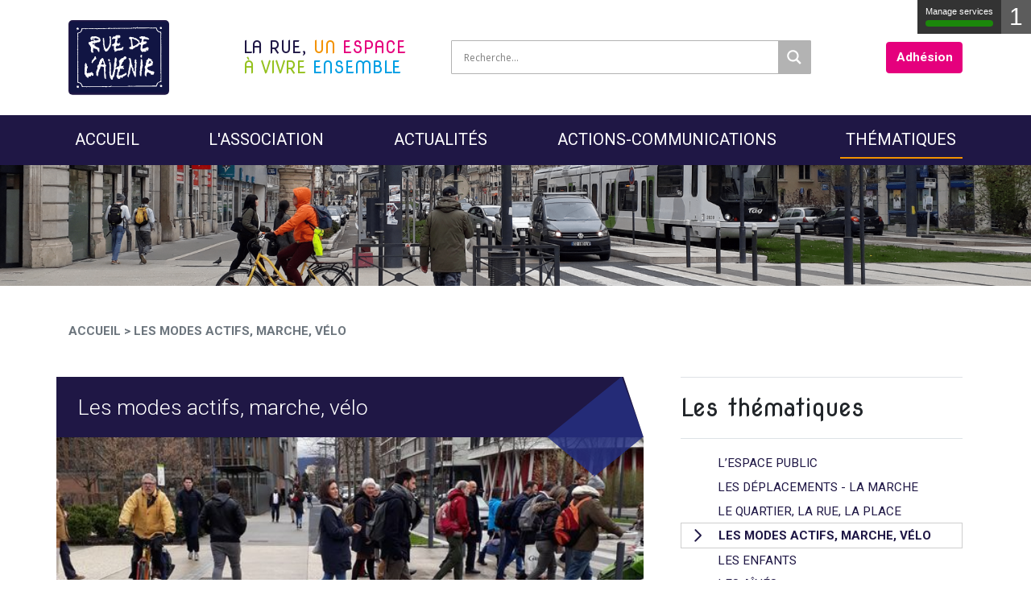

--- FILE ---
content_type: text/html; charset=UTF-8
request_url: https://www.ruedelavenir.com/thematique/les-modes-actifs/
body_size: 69080
content:
<!doctype html>
<html lang="fr-FR">
  <head>

  <script type="text/javascript" src="/tarteaucitron/tarteaucitron.js"></script>

  <script type="text/javascript">
      tarteaucitron.init({
          "privacyUrl": "", /* Privacy policy url */

          "hashtag": "#tarteaucitron", /* Open the panel with this hashtag */
          "cookieName": "tartaucitron", /* Cookie name */

          "orientation": "top", /* Banner position (top - bottom) */
          "showAlertSmall": true, /* Show the small banner on bottom right */
          "cookieslist": true, /* Show the cookie list */

          "adblocker": false, /* Show a Warning if an adblocker is detected */
          "AcceptAllCta" : true, /* Show the accept all button when highPrivacy on */
          "highPrivacy": false, /* Disable auto consent */
          "handleBrowserDNTRequest": false, /* If Do Not Track == 1, disallow all */

          "removeCredit": false, /* Remove credit link */
          "moreInfoLink": true, /* Show more info link */

          //"cookieDomain": ".my-multisite-domaine.fr" /* Shared cookie for subdomain website */
      });
  </script>

    <!-- Matomo Tag Manager -->
    <script type="text/javascript">
    var _mtm = _mtm || [];
    _mtm.push({'mtm.startTime': (new Date().getTime()), 'event': 'mtm.Start'});
    var d=document, g=d.createElement('script'), s=d.getElementsByTagName('script')[0];
    g.type='text/javascript'; g.async=true; g.defer=true; g.src='https://stats.netemedia.fr/js/container_yVoYjir0.js'; s.parentNode.insertBefore(g,s);
    </script>
    <!-- End Matomo Tag Manager -->

  <meta charset="utf-8">
<script type="text/javascript">
/* <![CDATA[ */
var gform;gform||(document.addEventListener("gform_main_scripts_loaded",function(){gform.scriptsLoaded=!0}),document.addEventListener("gform/theme/scripts_loaded",function(){gform.themeScriptsLoaded=!0}),window.addEventListener("DOMContentLoaded",function(){gform.domLoaded=!0}),gform={domLoaded:!1,scriptsLoaded:!1,themeScriptsLoaded:!1,isFormEditor:()=>"function"==typeof InitializeEditor,callIfLoaded:function(o){return!(!gform.domLoaded||!gform.scriptsLoaded||!gform.themeScriptsLoaded&&!gform.isFormEditor()||(gform.isFormEditor()&&console.warn("The use of gform.initializeOnLoaded() is deprecated in the form editor context and will be removed in Gravity Forms 3.1."),o(),0))},initializeOnLoaded:function(o){gform.callIfLoaded(o)||(document.addEventListener("gform_main_scripts_loaded",()=>{gform.scriptsLoaded=!0,gform.callIfLoaded(o)}),document.addEventListener("gform/theme/scripts_loaded",()=>{gform.themeScriptsLoaded=!0,gform.callIfLoaded(o)}),window.addEventListener("DOMContentLoaded",()=>{gform.domLoaded=!0,gform.callIfLoaded(o)}))},hooks:{action:{},filter:{}},addAction:function(o,r,e,t){gform.addHook("action",o,r,e,t)},addFilter:function(o,r,e,t){gform.addHook("filter",o,r,e,t)},doAction:function(o){gform.doHook("action",o,arguments)},applyFilters:function(o){return gform.doHook("filter",o,arguments)},removeAction:function(o,r){gform.removeHook("action",o,r)},removeFilter:function(o,r,e){gform.removeHook("filter",o,r,e)},addHook:function(o,r,e,t,n){null==gform.hooks[o][r]&&(gform.hooks[o][r]=[]);var d=gform.hooks[o][r];null==n&&(n=r+"_"+d.length),gform.hooks[o][r].push({tag:n,callable:e,priority:t=null==t?10:t})},doHook:function(r,o,e){var t;if(e=Array.prototype.slice.call(e,1),null!=gform.hooks[r][o]&&((o=gform.hooks[r][o]).sort(function(o,r){return o.priority-r.priority}),o.forEach(function(o){"function"!=typeof(t=o.callable)&&(t=window[t]),"action"==r?t.apply(null,e):e[0]=t.apply(null,e)})),"filter"==r)return e[0]},removeHook:function(o,r,t,n){var e;null!=gform.hooks[o][r]&&(e=(e=gform.hooks[o][r]).filter(function(o,r,e){return!!(null!=n&&n!=o.tag||null!=t&&t!=o.priority)}),gform.hooks[o][r]=e)}});
/* ]]> */
</script>

  <meta http-equiv="x-ua-compatible" content="ie=edge">
  <meta name="viewport" content="width=device-width, initial-scale=1, shrink-to-fit=no">
  <link data-minify="1" rel="stylesheet" href="https://www.ruedelavenir.com/wp-content/cache/min/1/releases/v5.2.0/css/all.css?ver=1767883919" crossorigin="anonymous">
  <link data-minify="1" rel="stylesheet" type="text/css" href="https://www.ruedelavenir.com/wp-content/cache/min/1/ajax/libs/slick-carousel/1.9.0/slick.min.css?ver=1767883919"/>
  <link data-minify="1" rel="stylesheet" type="text/css" href="https://www.ruedelavenir.com/wp-content/cache/min/1/ajax/libs/slick-carousel/1.9.0/slick-theme.min.css?ver=1767883919"/>
  <!-- Google Tag Manager -->
    
  
              
          
          
      
  <!-- End Google Tag Manager -->
  <meta name='robots' content='index, follow, max-image-preview:large, max-snippet:-1, max-video-preview:-1' />
	<style>img:is([sizes="auto" i], [sizes^="auto," i]) { contain-intrinsic-size: 3000px 1500px }</style>
	
	<!-- This site is optimized with the Yoast SEO plugin v26.7 - https://yoast.com/wordpress/plugins/seo/ -->
	<title>Les modes actifs, marche, vélo - Rue de l&#039;Avenir</title>
<link data-rocket-prefetch href="https://stats.netemedia.fr" rel="dns-prefetch">
<link data-rocket-prefetch href="https://fonts.googleapis.com" rel="dns-prefetch">
<link data-rocket-preload as="style" href="https://fonts.googleapis.com/css?family=Open%20Sans&#038;display=swap" rel="preload">
<link href="https://fonts.googleapis.com/css?family=Open%20Sans&#038;display=swap" media="print" onload="this.media=&#039;all&#039;" rel="stylesheet">
<noscript data-wpr-hosted-gf-parameters=""><link rel="stylesheet" href="https://fonts.googleapis.com/css?family=Open%20Sans&#038;display=swap"></noscript><link rel="preload" data-rocket-preload as="image" href="https://www.ruedelavenir.com/wp-content/uploads/2018/08/20180329_133001-e1533799554792.jpg" fetchpriority="high">
	<link rel="canonical" href="https://www.ruedelavenir.com/thematique/les-modes-actifs/" />
	<meta property="og:locale" content="fr_FR" />
	<meta property="og:type" content="article" />
	<meta property="og:title" content="Les modes actifs, marche, vélo - Rue de l&#039;Avenir" />
	<meta property="og:description" content="Depuis quelques décennies, la mobilité motorisée a marginalisé les déplacements en vélo ou à pied et créé un environnement trop souvent hostile et agressif pour ses adeptes, mais cette tendance n’est pas irréversible comme le montre la place que commence à occuper la pratique du vélo. Il est temps de reconquérir l’espace public au profit de tous ceux qui pratiquent les différents modes actifs en portant désormais aussi l’effort sur la marche comme élément déterminant d’une politique des déplacements et d’une ville agréable à vivre Sur le plan institutionnel une évolution est d’ailleurs en train de s’opérer. Longtemps exclusivement mobilisés sur le développement de l’usage du vélo les pouvoirs publics au niveau national et local intègrent dans leurs réflexions la place des piétons. Ainsi les récents travaux du Conseil national de la transition écologique sur les modes actifs traitent-ils de manière plus approfondie la marche comme élément d’une politique publique plus écologique. De même il est remarquable que plusieurs villes à la suite de Strasbourg s’engagent dans la mise en œuvre d’un plan piéton (Bordeaux, Rennes, Paris…) Cette page qui traite essentiellement de la marche fait également référence aux travaux menés depuis 3 ans sur l’ensemble de la problématique « modes actifs » sous l’impulsion de la Coordination Interministérielle pour le Développement de l’Usage du Vélo et de la marche (CIDUVM). Pour favoriser la marche dans les espaces publics, il convient d’intégrer la problématique de l’accessibilité universelle (cf. cette thématique https://www.ruedelavenir.com/thematique/laccessibilite). » Sites web Déplacements à vélo La Fédération des Usagers de la Bicyclette (FUB) : http://www.fub.fr/ Club des villes et des territoires cyclables : http://www.villes-cyclables.org/ VéloBuc : http://velobuc.free.fr/ Départements et régions cyclables : https://www.departements-regions-cyclables.org/ Association Française pour le développement des Véloroutes et Voies Vertes : http://www.af3v.org/ Déplacements à pied Les droits du piéton, France : http://www.pietons.org/ International Federation of Pedestrians : http://www.pedestrians-int.org" />
	<meta property="og:url" content="https://www.ruedelavenir.com/thematique/les-modes-actifs/" />
	<meta property="og:site_name" content="Rue de l&#039;Avenir" />
	<script type="application/ld+json" class="yoast-schema-graph">{"@context":"https://schema.org","@graph":[{"@type":"CollectionPage","@id":"https://www.ruedelavenir.com/thematique/les-modes-actifs/","url":"https://www.ruedelavenir.com/thematique/les-modes-actifs/","name":"Les modes actifs, marche, vélo - Rue de l&#039;Avenir","isPartOf":{"@id":"https://www.ruedelavenir.com/#website"},"breadcrumb":{"@id":"https://www.ruedelavenir.com/thematique/les-modes-actifs/#breadcrumb"},"inLanguage":"fr-FR"},{"@type":"BreadcrumbList","@id":"https://www.ruedelavenir.com/thematique/les-modes-actifs/#breadcrumb","itemListElement":[{"@type":"ListItem","position":1,"name":"Accueil","item":"https://www.ruedelavenir.com/"},{"@type":"ListItem","position":2,"name":"Les modes actifs, marche, vélo"}]},{"@type":"WebSite","@id":"https://www.ruedelavenir.com/#website","url":"https://www.ruedelavenir.com/","name":"Rue de l&#039;Avenir","description":"La rue, un espace à vivre ensemble","publisher":{"@id":"https://www.ruedelavenir.com/#organization"},"potentialAction":[{"@type":"SearchAction","target":{"@type":"EntryPoint","urlTemplate":"https://www.ruedelavenir.com/?s={search_term_string}"},"query-input":{"@type":"PropertyValueSpecification","valueRequired":true,"valueName":"search_term_string"}}],"inLanguage":"fr-FR"},{"@type":"Organization","@id":"https://www.ruedelavenir.com/#organization","name":"Rue de l'Avenir","url":"https://www.ruedelavenir.com/","logo":{"@type":"ImageObject","inLanguage":"fr-FR","@id":"https://www.ruedelavenir.com/#/schema/logo/image/","url":"https://www.ruedelavenir.com/wp-content/uploads/2018/07/logo.png","contentUrl":"https://www.ruedelavenir.com/wp-content/uploads/2018/07/logo.png","width":125,"height":93,"caption":"Rue de l'Avenir"},"image":{"@id":"https://www.ruedelavenir.com/#/schema/logo/image/"},"sameAs":["https://fr-fr.facebook.com/ruedelavenir.france/","https://x.com/ruedelavenir"]}]}</script>
	<!-- / Yoast SEO plugin. -->


<script type="text/javascript">
/* <![CDATA[ */
window._wpemojiSettings = {"baseUrl":"https:\/\/s.w.org\/images\/core\/emoji\/16.0.1\/72x72\/","ext":".png","svgUrl":"https:\/\/s.w.org\/images\/core\/emoji\/16.0.1\/svg\/","svgExt":".svg","source":{"concatemoji":"https:\/\/www.ruedelavenir.com\/wp-includes\/js\/wp-emoji-release.min.js?ver=6.8.3"}};
/*! This file is auto-generated */
!function(s,n){var o,i,e;function c(e){try{var t={supportTests:e,timestamp:(new Date).valueOf()};sessionStorage.setItem(o,JSON.stringify(t))}catch(e){}}function p(e,t,n){e.clearRect(0,0,e.canvas.width,e.canvas.height),e.fillText(t,0,0);var t=new Uint32Array(e.getImageData(0,0,e.canvas.width,e.canvas.height).data),a=(e.clearRect(0,0,e.canvas.width,e.canvas.height),e.fillText(n,0,0),new Uint32Array(e.getImageData(0,0,e.canvas.width,e.canvas.height).data));return t.every(function(e,t){return e===a[t]})}function u(e,t){e.clearRect(0,0,e.canvas.width,e.canvas.height),e.fillText(t,0,0);for(var n=e.getImageData(16,16,1,1),a=0;a<n.data.length;a++)if(0!==n.data[a])return!1;return!0}function f(e,t,n,a){switch(t){case"flag":return n(e,"\ud83c\udff3\ufe0f\u200d\u26a7\ufe0f","\ud83c\udff3\ufe0f\u200b\u26a7\ufe0f")?!1:!n(e,"\ud83c\udde8\ud83c\uddf6","\ud83c\udde8\u200b\ud83c\uddf6")&&!n(e,"\ud83c\udff4\udb40\udc67\udb40\udc62\udb40\udc65\udb40\udc6e\udb40\udc67\udb40\udc7f","\ud83c\udff4\u200b\udb40\udc67\u200b\udb40\udc62\u200b\udb40\udc65\u200b\udb40\udc6e\u200b\udb40\udc67\u200b\udb40\udc7f");case"emoji":return!a(e,"\ud83e\udedf")}return!1}function g(e,t,n,a){var r="undefined"!=typeof WorkerGlobalScope&&self instanceof WorkerGlobalScope?new OffscreenCanvas(300,150):s.createElement("canvas"),o=r.getContext("2d",{willReadFrequently:!0}),i=(o.textBaseline="top",o.font="600 32px Arial",{});return e.forEach(function(e){i[e]=t(o,e,n,a)}),i}function t(e){var t=s.createElement("script");t.src=e,t.defer=!0,s.head.appendChild(t)}"undefined"!=typeof Promise&&(o="wpEmojiSettingsSupports",i=["flag","emoji"],n.supports={everything:!0,everythingExceptFlag:!0},e=new Promise(function(e){s.addEventListener("DOMContentLoaded",e,{once:!0})}),new Promise(function(t){var n=function(){try{var e=JSON.parse(sessionStorage.getItem(o));if("object"==typeof e&&"number"==typeof e.timestamp&&(new Date).valueOf()<e.timestamp+604800&&"object"==typeof e.supportTests)return e.supportTests}catch(e){}return null}();if(!n){if("undefined"!=typeof Worker&&"undefined"!=typeof OffscreenCanvas&&"undefined"!=typeof URL&&URL.createObjectURL&&"undefined"!=typeof Blob)try{var e="postMessage("+g.toString()+"("+[JSON.stringify(i),f.toString(),p.toString(),u.toString()].join(",")+"));",a=new Blob([e],{type:"text/javascript"}),r=new Worker(URL.createObjectURL(a),{name:"wpTestEmojiSupports"});return void(r.onmessage=function(e){c(n=e.data),r.terminate(),t(n)})}catch(e){}c(n=g(i,f,p,u))}t(n)}).then(function(e){for(var t in e)n.supports[t]=e[t],n.supports.everything=n.supports.everything&&n.supports[t],"flag"!==t&&(n.supports.everythingExceptFlag=n.supports.everythingExceptFlag&&n.supports[t]);n.supports.everythingExceptFlag=n.supports.everythingExceptFlag&&!n.supports.flag,n.DOMReady=!1,n.readyCallback=function(){n.DOMReady=!0}}).then(function(){return e}).then(function(){var e;n.supports.everything||(n.readyCallback(),(e=n.source||{}).concatemoji?t(e.concatemoji):e.wpemoji&&e.twemoji&&(t(e.twemoji),t(e.wpemoji)))}))}((window,document),window._wpemojiSettings);
/* ]]> */
</script>
<link rel='stylesheet' id='sbi_styles-css' href='https://www.ruedelavenir.com/wp-content/plugins/instagram-feed/css/sbi-styles.min.css?ver=6.10.0' type='text/css' media='all' />
<style id='wp-emoji-styles-inline-css' type='text/css'>

	img.wp-smiley, img.emoji {
		display: inline !important;
		border: none !important;
		box-shadow: none !important;
		height: 1em !important;
		width: 1em !important;
		margin: 0 0.07em !important;
		vertical-align: -0.1em !important;
		background: none !important;
		padding: 0 !important;
	}
</style>
<link rel='stylesheet' id='wp-block-library-css' href='https://www.ruedelavenir.com/wp-includes/css/dist/block-library/style.min.css?ver=6.8.3' type='text/css' media='all' />
<link rel='stylesheet' id='wp-components-css' href='https://www.ruedelavenir.com/wp-includes/css/dist/components/style.min.css?ver=6.8.3' type='text/css' media='all' />
<link rel='stylesheet' id='wp-preferences-css' href='https://www.ruedelavenir.com/wp-includes/css/dist/preferences/style.min.css?ver=6.8.3' type='text/css' media='all' />
<link rel='stylesheet' id='wp-block-editor-css' href='https://www.ruedelavenir.com/wp-includes/css/dist/block-editor/style.min.css?ver=6.8.3' type='text/css' media='all' />
<link data-minify="1" rel='stylesheet' id='popup-maker-block-library-style-css' href='https://www.ruedelavenir.com/wp-content/cache/min/1/wp-content/plugins/popup-maker/dist/packages/block-library-style.css?ver=1767883919' type='text/css' media='all' />
<style id='global-styles-inline-css' type='text/css'>
:root{--wp--preset--aspect-ratio--square: 1;--wp--preset--aspect-ratio--4-3: 4/3;--wp--preset--aspect-ratio--3-4: 3/4;--wp--preset--aspect-ratio--3-2: 3/2;--wp--preset--aspect-ratio--2-3: 2/3;--wp--preset--aspect-ratio--16-9: 16/9;--wp--preset--aspect-ratio--9-16: 9/16;--wp--preset--color--black: #000000;--wp--preset--color--cyan-bluish-gray: #abb8c3;--wp--preset--color--white: #ffffff;--wp--preset--color--pale-pink: #f78da7;--wp--preset--color--vivid-red: #cf2e2e;--wp--preset--color--luminous-vivid-orange: #ff6900;--wp--preset--color--luminous-vivid-amber: #fcb900;--wp--preset--color--light-green-cyan: #7bdcb5;--wp--preset--color--vivid-green-cyan: #00d084;--wp--preset--color--pale-cyan-blue: #8ed1fc;--wp--preset--color--vivid-cyan-blue: #0693e3;--wp--preset--color--vivid-purple: #9b51e0;--wp--preset--gradient--vivid-cyan-blue-to-vivid-purple: linear-gradient(135deg,rgba(6,147,227,1) 0%,rgb(155,81,224) 100%);--wp--preset--gradient--light-green-cyan-to-vivid-green-cyan: linear-gradient(135deg,rgb(122,220,180) 0%,rgb(0,208,130) 100%);--wp--preset--gradient--luminous-vivid-amber-to-luminous-vivid-orange: linear-gradient(135deg,rgba(252,185,0,1) 0%,rgba(255,105,0,1) 100%);--wp--preset--gradient--luminous-vivid-orange-to-vivid-red: linear-gradient(135deg,rgba(255,105,0,1) 0%,rgb(207,46,46) 100%);--wp--preset--gradient--very-light-gray-to-cyan-bluish-gray: linear-gradient(135deg,rgb(238,238,238) 0%,rgb(169,184,195) 100%);--wp--preset--gradient--cool-to-warm-spectrum: linear-gradient(135deg,rgb(74,234,220) 0%,rgb(151,120,209) 20%,rgb(207,42,186) 40%,rgb(238,44,130) 60%,rgb(251,105,98) 80%,rgb(254,248,76) 100%);--wp--preset--gradient--blush-light-purple: linear-gradient(135deg,rgb(255,206,236) 0%,rgb(152,150,240) 100%);--wp--preset--gradient--blush-bordeaux: linear-gradient(135deg,rgb(254,205,165) 0%,rgb(254,45,45) 50%,rgb(107,0,62) 100%);--wp--preset--gradient--luminous-dusk: linear-gradient(135deg,rgb(255,203,112) 0%,rgb(199,81,192) 50%,rgb(65,88,208) 100%);--wp--preset--gradient--pale-ocean: linear-gradient(135deg,rgb(255,245,203) 0%,rgb(182,227,212) 50%,rgb(51,167,181) 100%);--wp--preset--gradient--electric-grass: linear-gradient(135deg,rgb(202,248,128) 0%,rgb(113,206,126) 100%);--wp--preset--gradient--midnight: linear-gradient(135deg,rgb(2,3,129) 0%,rgb(40,116,252) 100%);--wp--preset--font-size--small: 13px;--wp--preset--font-size--medium: 20px;--wp--preset--font-size--large: 36px;--wp--preset--font-size--x-large: 42px;--wp--preset--spacing--20: 0.44rem;--wp--preset--spacing--30: 0.67rem;--wp--preset--spacing--40: 1rem;--wp--preset--spacing--50: 1.5rem;--wp--preset--spacing--60: 2.25rem;--wp--preset--spacing--70: 3.38rem;--wp--preset--spacing--80: 5.06rem;--wp--preset--shadow--natural: 6px 6px 9px rgba(0, 0, 0, 0.2);--wp--preset--shadow--deep: 12px 12px 50px rgba(0, 0, 0, 0.4);--wp--preset--shadow--sharp: 6px 6px 0px rgba(0, 0, 0, 0.2);--wp--preset--shadow--outlined: 6px 6px 0px -3px rgba(255, 255, 255, 1), 6px 6px rgba(0, 0, 0, 1);--wp--preset--shadow--crisp: 6px 6px 0px rgba(0, 0, 0, 1);}:where(body) { margin: 0; }.wp-site-blocks > .alignleft { float: left; margin-right: 2em; }.wp-site-blocks > .alignright { float: right; margin-left: 2em; }.wp-site-blocks > .aligncenter { justify-content: center; margin-left: auto; margin-right: auto; }:where(.is-layout-flex){gap: 0.5em;}:where(.is-layout-grid){gap: 0.5em;}.is-layout-flow > .alignleft{float: left;margin-inline-start: 0;margin-inline-end: 2em;}.is-layout-flow > .alignright{float: right;margin-inline-start: 2em;margin-inline-end: 0;}.is-layout-flow > .aligncenter{margin-left: auto !important;margin-right: auto !important;}.is-layout-constrained > .alignleft{float: left;margin-inline-start: 0;margin-inline-end: 2em;}.is-layout-constrained > .alignright{float: right;margin-inline-start: 2em;margin-inline-end: 0;}.is-layout-constrained > .aligncenter{margin-left: auto !important;margin-right: auto !important;}.is-layout-constrained > :where(:not(.alignleft):not(.alignright):not(.alignfull)){margin-left: auto !important;margin-right: auto !important;}body .is-layout-flex{display: flex;}.is-layout-flex{flex-wrap: wrap;align-items: center;}.is-layout-flex > :is(*, div){margin: 0;}body .is-layout-grid{display: grid;}.is-layout-grid > :is(*, div){margin: 0;}body{padding-top: 0px;padding-right: 0px;padding-bottom: 0px;padding-left: 0px;}a:where(:not(.wp-element-button)){text-decoration: underline;}:root :where(.wp-element-button, .wp-block-button__link){background-color: #32373c;border-width: 0;color: #fff;font-family: inherit;font-size: inherit;line-height: inherit;padding: calc(0.667em + 2px) calc(1.333em + 2px);text-decoration: none;}.has-black-color{color: var(--wp--preset--color--black) !important;}.has-cyan-bluish-gray-color{color: var(--wp--preset--color--cyan-bluish-gray) !important;}.has-white-color{color: var(--wp--preset--color--white) !important;}.has-pale-pink-color{color: var(--wp--preset--color--pale-pink) !important;}.has-vivid-red-color{color: var(--wp--preset--color--vivid-red) !important;}.has-luminous-vivid-orange-color{color: var(--wp--preset--color--luminous-vivid-orange) !important;}.has-luminous-vivid-amber-color{color: var(--wp--preset--color--luminous-vivid-amber) !important;}.has-light-green-cyan-color{color: var(--wp--preset--color--light-green-cyan) !important;}.has-vivid-green-cyan-color{color: var(--wp--preset--color--vivid-green-cyan) !important;}.has-pale-cyan-blue-color{color: var(--wp--preset--color--pale-cyan-blue) !important;}.has-vivid-cyan-blue-color{color: var(--wp--preset--color--vivid-cyan-blue) !important;}.has-vivid-purple-color{color: var(--wp--preset--color--vivid-purple) !important;}.has-black-background-color{background-color: var(--wp--preset--color--black) !important;}.has-cyan-bluish-gray-background-color{background-color: var(--wp--preset--color--cyan-bluish-gray) !important;}.has-white-background-color{background-color: var(--wp--preset--color--white) !important;}.has-pale-pink-background-color{background-color: var(--wp--preset--color--pale-pink) !important;}.has-vivid-red-background-color{background-color: var(--wp--preset--color--vivid-red) !important;}.has-luminous-vivid-orange-background-color{background-color: var(--wp--preset--color--luminous-vivid-orange) !important;}.has-luminous-vivid-amber-background-color{background-color: var(--wp--preset--color--luminous-vivid-amber) !important;}.has-light-green-cyan-background-color{background-color: var(--wp--preset--color--light-green-cyan) !important;}.has-vivid-green-cyan-background-color{background-color: var(--wp--preset--color--vivid-green-cyan) !important;}.has-pale-cyan-blue-background-color{background-color: var(--wp--preset--color--pale-cyan-blue) !important;}.has-vivid-cyan-blue-background-color{background-color: var(--wp--preset--color--vivid-cyan-blue) !important;}.has-vivid-purple-background-color{background-color: var(--wp--preset--color--vivid-purple) !important;}.has-black-border-color{border-color: var(--wp--preset--color--black) !important;}.has-cyan-bluish-gray-border-color{border-color: var(--wp--preset--color--cyan-bluish-gray) !important;}.has-white-border-color{border-color: var(--wp--preset--color--white) !important;}.has-pale-pink-border-color{border-color: var(--wp--preset--color--pale-pink) !important;}.has-vivid-red-border-color{border-color: var(--wp--preset--color--vivid-red) !important;}.has-luminous-vivid-orange-border-color{border-color: var(--wp--preset--color--luminous-vivid-orange) !important;}.has-luminous-vivid-amber-border-color{border-color: var(--wp--preset--color--luminous-vivid-amber) !important;}.has-light-green-cyan-border-color{border-color: var(--wp--preset--color--light-green-cyan) !important;}.has-vivid-green-cyan-border-color{border-color: var(--wp--preset--color--vivid-green-cyan) !important;}.has-pale-cyan-blue-border-color{border-color: var(--wp--preset--color--pale-cyan-blue) !important;}.has-vivid-cyan-blue-border-color{border-color: var(--wp--preset--color--vivid-cyan-blue) !important;}.has-vivid-purple-border-color{border-color: var(--wp--preset--color--vivid-purple) !important;}.has-vivid-cyan-blue-to-vivid-purple-gradient-background{background: var(--wp--preset--gradient--vivid-cyan-blue-to-vivid-purple) !important;}.has-light-green-cyan-to-vivid-green-cyan-gradient-background{background: var(--wp--preset--gradient--light-green-cyan-to-vivid-green-cyan) !important;}.has-luminous-vivid-amber-to-luminous-vivid-orange-gradient-background{background: var(--wp--preset--gradient--luminous-vivid-amber-to-luminous-vivid-orange) !important;}.has-luminous-vivid-orange-to-vivid-red-gradient-background{background: var(--wp--preset--gradient--luminous-vivid-orange-to-vivid-red) !important;}.has-very-light-gray-to-cyan-bluish-gray-gradient-background{background: var(--wp--preset--gradient--very-light-gray-to-cyan-bluish-gray) !important;}.has-cool-to-warm-spectrum-gradient-background{background: var(--wp--preset--gradient--cool-to-warm-spectrum) !important;}.has-blush-light-purple-gradient-background{background: var(--wp--preset--gradient--blush-light-purple) !important;}.has-blush-bordeaux-gradient-background{background: var(--wp--preset--gradient--blush-bordeaux) !important;}.has-luminous-dusk-gradient-background{background: var(--wp--preset--gradient--luminous-dusk) !important;}.has-pale-ocean-gradient-background{background: var(--wp--preset--gradient--pale-ocean) !important;}.has-electric-grass-gradient-background{background: var(--wp--preset--gradient--electric-grass) !important;}.has-midnight-gradient-background{background: var(--wp--preset--gradient--midnight) !important;}.has-small-font-size{font-size: var(--wp--preset--font-size--small) !important;}.has-medium-font-size{font-size: var(--wp--preset--font-size--medium) !important;}.has-large-font-size{font-size: var(--wp--preset--font-size--large) !important;}.has-x-large-font-size{font-size: var(--wp--preset--font-size--x-large) !important;}
:where(.wp-block-post-template.is-layout-flex){gap: 1.25em;}:where(.wp-block-post-template.is-layout-grid){gap: 1.25em;}
:where(.wp-block-columns.is-layout-flex){gap: 2em;}:where(.wp-block-columns.is-layout-grid){gap: 2em;}
:root :where(.wp-block-pullquote){font-size: 1.5em;line-height: 1.6;}
</style>
<link data-minify="1" rel='stylesheet' id='searchandfilter-css' href='https://www.ruedelavenir.com/wp-content/cache/min/1/wp-content/plugins/search-filter/style.css?ver=1767883919' type='text/css' media='all' />
<link rel='stylesheet' id='cff-css' href='https://www.ruedelavenir.com/wp-content/plugins/custom-facebook-feed/assets/css/cff-style.min.css?ver=4.3.4' type='text/css' media='all' />
<link data-minify="1" rel='stylesheet' id='sb-font-awesome-css' href='https://www.ruedelavenir.com/wp-content/cache/min/1/font-awesome/4.7.0/css/font-awesome.min.css?ver=1767883919' type='text/css' media='all' />
<link data-minify="1" rel='stylesheet' id='wpdreams-asl-basic-css' href='https://www.ruedelavenir.com/wp-content/cache/min/1/wp-content/plugins/ajax-search-lite/css/style.basic.css?ver=1767883919' type='text/css' media='all' />
<style id='wpdreams-asl-basic-inline-css' type='text/css'>

					div[id*='ajaxsearchlitesettings'].searchsettings .asl_option_inner label {
						font-size: 0px !important;
						color: rgba(0, 0, 0, 0);
					}
					div[id*='ajaxsearchlitesettings'].searchsettings .asl_option_inner label:after {
						font-size: 11px !important;
						position: absolute;
						top: 0;
						left: 0;
						z-index: 1;
					}
					.asl_w_container {
						width: 100%;
						margin: 0px 0px 0px 0px;
						min-width: 200px;
					}
					div[id*='ajaxsearchlite'].asl_m {
						width: 100%;
					}
					div[id*='ajaxsearchliteres'].wpdreams_asl_results div.resdrg span.highlighted {
						font-weight: bold;
						color: rgba(217, 49, 43, 1);
						background-color: rgba(238, 238, 238, 1);
					}
					div[id*='ajaxsearchliteres'].wpdreams_asl_results .results img.asl_image {
						width: 70px;
						height: 70px;
						object-fit: cover;
					}
					div[id*='ajaxsearchlite'].asl_r .results {
						max-height: none;
					}
					div[id*='ajaxsearchlite'].asl_r {
						position: absolute;
					}
				
						.asl_m, .asl_m .probox {
							background-color: rgba(255, 255, 255, 1) !important;
							background-image: none !important;
							-webkit-background-image: none !important;
							-ms-background-image: none !important;
						}
					
						.asl_m .probox svg {
							fill: rgb(255, 255, 255) !important;
						}
						.asl_m .probox .innericon {
							background-color: rgb(179, 179, 179) !important;
							background-image: none !important;
							-webkit-background-image: none !important;
							-ms-background-image: none !important;
						}
					
						div.asl_m.asl_w {
							border:1px solid rgb(179, 179, 179) !important;border-radius:1px 1px 1px 1px !important;
							box-shadow: none !important;
						}
						div.asl_m.asl_w .probox {border: none !important;}
					
						div.asl_r.asl_w.vertical .results .item::after {
							display: block;
							position: absolute;
							bottom: 0;
							content: '';
							height: 1px;
							width: 100%;
							background: #D8D8D8;
						}
						div.asl_r.asl_w.vertical .results .item.asl_last_item::after {
							display: none;
						}
					
</style>
<link data-minify="1" rel='stylesheet' id='wpdreams-asl-instance-css' href='https://www.ruedelavenir.com/wp-content/cache/min/1/wp-content/plugins/ajax-search-lite/css/style-underline.css?ver=1767883919' type='text/css' media='all' />
<link rel='stylesheet' id='gforms_reset_css-css' href='https://www.ruedelavenir.com/wp-content/plugins/gravityforms/legacy/css/formreset.min.css?ver=2.9.25' type='text/css' media='all' />
<link rel='stylesheet' id='gforms_formsmain_css-css' href='https://www.ruedelavenir.com/wp-content/plugins/gravityforms/legacy/css/formsmain.min.css?ver=2.9.25' type='text/css' media='all' />
<link rel='stylesheet' id='gforms_ready_class_css-css' href='https://www.ruedelavenir.com/wp-content/plugins/gravityforms/legacy/css/readyclass.min.css?ver=2.9.25' type='text/css' media='all' />
<link rel='stylesheet' id='gforms_browsers_css-css' href='https://www.ruedelavenir.com/wp-content/plugins/gravityforms/legacy/css/browsers.min.css?ver=2.9.25' type='text/css' media='all' />
<link data-minify="1" rel='stylesheet' id='popup-maker-site-css' href='https://www.ruedelavenir.com/wp-content/cache/min/1/wp-content/uploads/pum/pum-site-styles.css?ver=1767883919' type='text/css' media='all' />
<link data-minify="1" rel='stylesheet' id='sage/main.css-css' href='https://www.ruedelavenir.com/wp-content/cache/min/1/wp-content/themes/RDA/dist/styles/main.css?ver=1767883919' type='text/css' media='all' />
<script type="text/javascript" src="https://www.ruedelavenir.com/wp-includes/js/jquery/jquery.min.js?ver=3.7.1" id="jquery-core-js"></script>
<script type="text/javascript" src="https://www.ruedelavenir.com/wp-includes/js/jquery/jquery-migrate.min.js?ver=3.4.1" id="jquery-migrate-js"></script>
<script type="text/javascript" defer='defer' src="https://www.ruedelavenir.com/wp-content/plugins/gravityforms/js/jquery.json.min.js?ver=2.9.25" id="gform_json-js"></script>
<script type="text/javascript" id="gform_gravityforms-js-extra">
/* <![CDATA[ */
var gf_global = {"gf_currency_config":{"name":"Dollar US","symbol_left":"$","symbol_right":"","symbol_padding":"","thousand_separator":",","decimal_separator":".","decimals":2,"code":"USD"},"base_url":"https:\/\/www.ruedelavenir.com\/wp-content\/plugins\/gravityforms","number_formats":[],"spinnerUrl":"https:\/\/www.ruedelavenir.com\/wp-content\/plugins\/gravityforms\/images\/spinner.svg","version_hash":"e2b9f0095aca2df54badc166795a77d3","strings":{"newRowAdded":"Nouvelle ligne ajout\u00e9e.","rowRemoved":"Rang\u00e9e supprim\u00e9e","formSaved":"Le formulaire a \u00e9t\u00e9 enregistr\u00e9. Le contenu contient le lien pour retourner et terminer le formulaire."}};
var gf_global = {"gf_currency_config":{"name":"Dollar US","symbol_left":"$","symbol_right":"","symbol_padding":"","thousand_separator":",","decimal_separator":".","decimals":2,"code":"USD"},"base_url":"https:\/\/www.ruedelavenir.com\/wp-content\/plugins\/gravityforms","number_formats":[],"spinnerUrl":"https:\/\/www.ruedelavenir.com\/wp-content\/plugins\/gravityforms\/images\/spinner.svg","version_hash":"e2b9f0095aca2df54badc166795a77d3","strings":{"newRowAdded":"Nouvelle ligne ajout\u00e9e.","rowRemoved":"Rang\u00e9e supprim\u00e9e","formSaved":"Le formulaire a \u00e9t\u00e9 enregistr\u00e9. Le contenu contient le lien pour retourner et terminer le formulaire."}};
var gform_i18n = {"datepicker":{"days":{"monday":"Lun","tuesday":"Mar","wednesday":"Mer","thursday":"Jeu","friday":"Ven","saturday":"Sam","sunday":"Dim"},"months":{"january":"Janvier","february":"F\u00e9vrier","march":"Mars","april":"Avril","may":"Mai","june":"Juin","july":"Juillet","august":"Ao\u00fbt","september":"Septembre","october":"Octobre","november":"Novembre","december":"D\u00e9cembre"},"firstDay":1,"iconText":"S\u00e9lectionner une date"}};
var gf_legacy_multi = {"1":"1"};
var gform_gravityforms = {"strings":{"invalid_file_extension":"Ce type de fichier n\u2019est pas autoris\u00e9. Seuls les formats suivants sont autoris\u00e9s\u00a0:","delete_file":"Supprimer ce fichier","in_progress":"en cours","file_exceeds_limit":"Le fichier d\u00e9passe la taille autoris\u00e9e.","illegal_extension":"Ce type de fichier n\u2019est pas autoris\u00e9.","max_reached":"Nombre de fichiers maximal atteint","unknown_error":"Une erreur s\u2019est produite lors de la sauvegarde du fichier sur le serveur","currently_uploading":"Veuillez attendre la fin du t\u00e9l\u00e9versement","cancel":"Annuler","cancel_upload":"Annuler ce t\u00e9l\u00e9versement","cancelled":"Annul\u00e9","error":"Erreur","message":"Message"},"vars":{"images_url":"https:\/\/www.ruedelavenir.com\/wp-content\/plugins\/gravityforms\/images"}};
/* ]]> */
</script>
<script type="text/javascript" defer='defer' src="https://www.ruedelavenir.com/wp-content/plugins/gravityforms/js/gravityforms.min.js?ver=2.9.25" id="gform_gravityforms-js"></script>
<script type="text/javascript" defer='defer' src="https://www.ruedelavenir.com/wp-content/plugins/gravityforms/assets/js/dist/utils.min.js?ver=48a3755090e76a154853db28fc254681" id="gform_gravityforms_utils-js"></script>
<link rel="https://api.w.org/" href="https://www.ruedelavenir.com/wp-json/" /><link rel="alternate" title="JSON" type="application/json" href="https://www.ruedelavenir.com/wp-json/wp/v2/thematiques/9" />				<link rel="preconnect" href="https://fonts.gstatic.com" crossorigin />
				
								
				<link rel="icon" href="https://www.ruedelavenir.com/wp-content/uploads/2018/10/cropped-favicon-32x32.png" sizes="32x32" />
<link rel="icon" href="https://www.ruedelavenir.com/wp-content/uploads/2018/10/cropped-favicon-192x192.png" sizes="192x192" />
<link rel="apple-touch-icon" href="https://www.ruedelavenir.com/wp-content/uploads/2018/10/cropped-favicon-180x180.png" />
<meta name="msapplication-TileImage" content="https://www.ruedelavenir.com/wp-content/uploads/2018/10/cropped-favicon-270x270.png" />
		<style type="text/css" id="wp-custom-css">
			.document-description * {
	font-size: 0.85rem !important;
	margin: 0.5rem 1rem !important;
}

.gform_wrapper .gform_footer input.button, .gform_wrapper .gform_footer input[type="submit"], .gform_wrapper .gform_page_footer input.button, .gform_wrapper .gform_page_footer input[type="submit"] {
	border: none;
	background: #1f1745;
	display: block;
	margin: auto;
	color: white;
	padding: 0.5rem 1.5rem;
	border-radius: 5px;
}

.gform_confirmation_message_2 {
	margin: 3rem 1rem;
}

.facetwp-search {
	width: 100%;
	padding: 0.5rem;
	border: none;
	border-radius: 0.2rem;
	border: 1px solid rgb(82, 82, 82);
}

.facetwp-search-wrap {
	margin-bottom: -20px;
	display: block;
}

.facetwp-search-wrap i {
	display: none;
}

.facetwp-template article:first-child {
	margin-top: 0 !important;
}		</style>
		<noscript><style id="rocket-lazyload-nojs-css">.rll-youtube-player, [data-lazy-src]{display:none !important;}</style></noscript>
  <!-- Matomo -->
    
    
    
    
    
    
    
        
        
        
        
        
    
    
    <!-- End Matomo Code -->
<style id="rocket-lazyrender-inline-css">[data-wpr-lazyrender] {content-visibility: auto;}</style><meta name="generator" content="WP Rocket 3.20.2" data-wpr-features="wpr_minify_js wpr_lazyload_images wpr_preconnect_external_domains wpr_automatic_lazy_rendering wpr_oci wpr_minify_css" /></head>
  <body class="archive tax-thematiques term-les-modes-actifs term-9 wp-theme-RDAresources app-data index-data archive-data taxonomy-data taxonomy-thematiques-data taxonomy-thematiques-les-modes-actifs-data" style="overflow-x: hidden;">
        <header  class="mol-header">
    <!-- Header 1st Row -->
    <div  class="container">
        <div  class="row my-auto mol-header_row -first">
            <div class="col-3 col-lg-2 d-flex align-items-center">


                                <a href="https://www.ruedelavenir.com/">
                    <img class="mw-100 mh-100" src="https://www.ruedelavenir.com/wp-content/uploads/2018/07/logo.png" alt="Logo Rue de l&#039;Avenir">
                </a>
                

            </div>
            <!-- /.col -->
            <div class="col-6 col-md-4 col-lg-3 col-xl-3 d-flex justify-content-center align-items-center p-0 ffc text-uppercase">
                <p class="atm-slogan m-0"><span class="text-primary">La rue,</span> <span class="text-warning">un</span> <span class="text-danger">espace</span><br />
<span class="text-success">à vivre</span> <span class="text-info">ensemble</span></p>

            </div>
            <!-- /.col -->
            <div class="col d-none d-lg-flex align-items-center justify-content-center">
                <form action="/" class="w-100" method="get">
    <div class="input-group">
      <div class="asl_w_container asl_w_container_1" data-id="1" data-instance="1">
	<div id='ajaxsearchlite1'
		data-id="1"
		data-instance="1"
		class="asl_w asl_m asl_m_1 asl_m_1_1">
		<div class="probox">

	
	<div class='prosettings' style='display:none;' data-opened=0>
				<div class='innericon'>
			<svg version="1.1" xmlns="http://www.w3.org/2000/svg" xmlns:xlink="http://www.w3.org/1999/xlink" x="0px" y="0px" width="22" height="22" viewBox="0 0 512 512" enable-background="new 0 0 512 512" xml:space="preserve">
					<polygon transform = "rotate(90 256 256)" points="142.332,104.886 197.48,50 402.5,256 197.48,462 142.332,407.113 292.727,256 "/>
				</svg>
		</div>
	</div>

	
	
	<div class='proinput'>
		<form role="search" action='#' autocomplete="off"
				aria-label="Search form">
			<input aria-label="Search input"
					type='search' class='orig'
					tabindex="0"
					name='phrase'
					placeholder='Recherche...'
					value=''
					autocomplete="off"/>
			<input aria-label="Search autocomplete"
					type='text'
					class='autocomplete'
					tabindex="-1"
					name='phrase'
					value=''
					autocomplete="off" disabled/>
			<input type='submit' value="Start search" style='width:0; height: 0; visibility: hidden;'>
		</form>
	</div>

	
	
	<button class='promagnifier' tabindex="0" aria-label="Search magnifier">
				<span class='innericon' style="display:block;">
			<svg version="1.1" xmlns="http://www.w3.org/2000/svg" xmlns:xlink="http://www.w3.org/1999/xlink" x="0px" y="0px" width="22" height="22" viewBox="0 0 512 512" enable-background="new 0 0 512 512" xml:space="preserve">
					<path d="M460.355,421.59L353.844,315.078c20.041-27.553,31.885-61.437,31.885-98.037
						C385.729,124.934,310.793,50,218.686,50C126.58,50,51.645,124.934,51.645,217.041c0,92.106,74.936,167.041,167.041,167.041
						c34.912,0,67.352-10.773,94.184-29.158L419.945,462L460.355,421.59z M100.631,217.041c0-65.096,52.959-118.056,118.055-118.056
						c65.098,0,118.057,52.959,118.057,118.056c0,65.096-52.959,118.056-118.057,118.056C153.59,335.097,100.631,282.137,100.631,217.041
						z"/>
				</svg>
		</span>
	</button>

	
	
	<div class='proloading'>

		<div class="asl_loader"><div class="asl_loader-inner asl_simple-circle"></div></div>

			</div>

			<div class='proclose'>
			<svg version="1.1" xmlns="http://www.w3.org/2000/svg" xmlns:xlink="http://www.w3.org/1999/xlink" x="0px"
				y="0px"
				width="12" height="12" viewBox="0 0 512 512" enable-background="new 0 0 512 512"
				xml:space="preserve">
				<polygon points="438.393,374.595 319.757,255.977 438.378,137.348 374.595,73.607 255.995,192.225 137.375,73.622 73.607,137.352 192.246,255.983 73.622,374.625 137.352,438.393 256.002,319.734 374.652,438.378 "/>
			</svg>
		</div>
	
	
</div>	</div>
	<div class='asl_data_container' style="display:none !important;">
		<div class="asl_init_data wpdreams_asl_data_ct"
	style="display:none !important;"
	id="asl_init_id_1"
	data-asl-id="1"
	data-asl-instance="1"
	data-settings="{&quot;homeurl&quot;:&quot;https:\/\/www.ruedelavenir.com\/&quot;,&quot;resultstype&quot;:&quot;vertical&quot;,&quot;resultsposition&quot;:&quot;hover&quot;,&quot;itemscount&quot;:4,&quot;charcount&quot;:3,&quot;highlight&quot;:false,&quot;highlightWholewords&quot;:true,&quot;singleHighlight&quot;:false,&quot;scrollToResults&quot;:{&quot;enabled&quot;:false,&quot;offset&quot;:0},&quot;resultareaclickable&quot;:1,&quot;autocomplete&quot;:{&quot;enabled&quot;:true,&quot;lang&quot;:&quot;en&quot;,&quot;trigger_charcount&quot;:0},&quot;mobile&quot;:{&quot;menu_selector&quot;:&quot;#menu-toggle&quot;},&quot;trigger&quot;:{&quot;click&quot;:&quot;results_page&quot;,&quot;click_location&quot;:&quot;same&quot;,&quot;update_href&quot;:false,&quot;return&quot;:&quot;results_page&quot;,&quot;return_location&quot;:&quot;same&quot;,&quot;facet&quot;:true,&quot;type&quot;:true,&quot;redirect_url&quot;:&quot;?s={phrase}&quot;,&quot;delay&quot;:300},&quot;animations&quot;:{&quot;pc&quot;:{&quot;settings&quot;:{&quot;anim&quot;:&quot;fadedrop&quot;,&quot;dur&quot;:300},&quot;results&quot;:{&quot;anim&quot;:&quot;fadedrop&quot;,&quot;dur&quot;:300},&quot;items&quot;:&quot;voidanim&quot;},&quot;mob&quot;:{&quot;settings&quot;:{&quot;anim&quot;:&quot;fadedrop&quot;,&quot;dur&quot;:300},&quot;results&quot;:{&quot;anim&quot;:&quot;fadedrop&quot;,&quot;dur&quot;:300},&quot;items&quot;:&quot;voidanim&quot;}},&quot;autop&quot;:{&quot;state&quot;:true,&quot;phrase&quot;:&quot;&quot;,&quot;count&quot;:&quot;1&quot;},&quot;resPage&quot;:{&quot;useAjax&quot;:false,&quot;selector&quot;:&quot;#main&quot;,&quot;trigger_type&quot;:true,&quot;trigger_facet&quot;:true,&quot;trigger_magnifier&quot;:false,&quot;trigger_return&quot;:false},&quot;resultsSnapTo&quot;:&quot;left&quot;,&quot;results&quot;:{&quot;width&quot;:&quot;auto&quot;,&quot;width_tablet&quot;:&quot;auto&quot;,&quot;width_phone&quot;:&quot;auto&quot;},&quot;settingsimagepos&quot;:&quot;right&quot;,&quot;closeOnDocClick&quot;:true,&quot;overridewpdefault&quot;:false,&quot;override_method&quot;:&quot;get&quot;}"></div>
	<div id="asl_hidden_data">
		<svg style="position:absolute" height="0" width="0">
			<filter id="aslblur">
				<feGaussianBlur in="SourceGraphic" stdDeviation="4"/>
			</filter>
		</svg>
		<svg style="position:absolute" height="0" width="0">
			<filter id="no_aslblur"></filter>
		</svg>
	</div>
	</div>

	<div id='ajaxsearchliteres1'
	class='vertical wpdreams_asl_results asl_w asl_r asl_r_1 asl_r_1_1'>

	
	<div class="results">

		
		<div class="resdrg">
		</div>

		
	</div>

	
	
</div>

	<div id='__original__ajaxsearchlitesettings1'
		data-id="1"
		class="searchsettings wpdreams_asl_settings asl_w asl_s asl_s_1">
		<form name='options'
		aria-label="Search settings form"
		autocomplete = 'off'>

	
	
	<input type="hidden" name="filters_changed" style="display:none;" value="0">
	<input type="hidden" name="filters_initial" style="display:none;" value="1">

	<div class="asl_option_inner hiddend">
		<input type='hidden' name='qtranslate_lang' id='qtranslate_lang'
				value='0'/>
	</div>

	
	
	<fieldset class="asl_sett_scroll">
		<legend style="display: none;">Generic selectors</legend>
		<div class="asl_option" tabindex="0">
			<div class="asl_option_inner">
				<input type="checkbox" value="exact"
						aria-label="Exact matches only"
						name="asl_gen[]" />
				<div class="asl_option_checkbox"></div>
			</div>
			<div class="asl_option_label">
				Exact matches only			</div>
		</div>
		<div class="asl_option" tabindex="0">
			<div class="asl_option_inner">
				<input type="checkbox" value="title"
						aria-label="Search in title"
						name="asl_gen[]"  checked="checked"/>
				<div class="asl_option_checkbox"></div>
			</div>
			<div class="asl_option_label">
				Search in title			</div>
		</div>
		<div class="asl_option" tabindex="0">
			<div class="asl_option_inner">
				<input type="checkbox" value="content"
						aria-label="Search in content"
						name="asl_gen[]"  checked="checked"/>
				<div class="asl_option_checkbox"></div>
			</div>
			<div class="asl_option_label">
				Search in content			</div>
		</div>
		<div class="asl_option_inner hiddend">
			<input type="checkbox" value="excerpt"
					aria-label="Search in excerpt"
					name="asl_gen[]"  checked="checked"/>
			<div class="asl_option_checkbox"></div>
		</div>
	</fieldset>
	<fieldset class="asl_sett_scroll">
		<legend style="display: none;">Post Type Selectors</legend>
					<div class="asl_option_inner hiddend">
				<input type="checkbox" value="publications"
						aria-label="Hidden option, ignore please"
						name="customset[]" checked="checked"/>
			</div>
						<div class="asl_option_inner hiddend">
				<input type="checkbox" value="campagnes"
						aria-label="Hidden option, ignore please"
						name="customset[]" checked="checked"/>
			</div>
						<div class="asl_option_inner hiddend">
				<input type="checkbox" value="rencontres"
						aria-label="Hidden option, ignore please"
						name="customset[]" checked="checked"/>
			</div>
						<div class="asl_option_inner hiddend">
				<input type="checkbox" value="post"
						aria-label="Hidden option, ignore please"
						name="customset[]" checked="checked"/>
			</div>
						<div class="asl_option_inner hiddend">
				<input type="checkbox" value="page"
						aria-label="Hidden option, ignore please"
						name="customset[]" checked="checked"/>
			</div>
						<div class="asl_option_inner hiddend">
				<input type="checkbox" value="actualites"
						aria-label="Hidden option, ignore please"
						name="customset[]" checked="checked"/>
			</div>
						<div class="asl_option_inner hiddend">
				<input type="checkbox" value="evenements"
						aria-label="Hidden option, ignore please"
						name="customset[]" checked="checked"/>
			</div>
						<div class="asl_option_inner hiddend">
				<input type="checkbox" value="bulletins"
						aria-label="Hidden option, ignore please"
						name="customset[]" checked="checked"/>
			</div>
				</fieldset>
	</form>
	</div>
</div>
        
            
            
            
            
            
            
            
            
        
            
              
            
            
        
        <!-- /.input-group-append -->
    </div>
    <!-- /.input-group -->
</form>
<!-- /.w-100 -->
            </div>
            <!-- /.col -->
            <div class="col-md-5 col-lg-2 d-none d-lg-flex align-items-center justify-content-end">
                <a href="https://www.ruedelavenir.com/lassociation/nous-rejoindre/" class="btn btn-danger py-2 font-weight-bold">
                    Adhésion
                </a>
                <!-- /.btn btn-danger -->
            </div>
            <!-- /.col -->
        </div>
        <!-- /.row my-3 -->
    </div>
    <!-- /.container -->
    <!-- Header Navbar -->
    <div class="navbar navbar-light navbar-expand-lg bg-primary">
        <div  class="container">
            <button class="navbar-toggler position-absolute" data-toggle="collapse" data-target="#navcol-1,#icon-1,#icon-2">
                <span class="sr-only">Étendre la navigation</span>
                <i id="icon-1" class="i i-before i-bars collapse"></i>
                <i id="icon-2" class="i i-after i-close collapse"></i>
            </button>
            <div id="navcol-1" class="collapse navbar-collapse">
                <ul class="nav navbar-nav d-flex flex-grow-1 justify-content-between flex-column flex-lg-row">

    
        
                    <li class="nav-item my-2 my-lg-0" role="presentation">
                <a href="https://www.ruedelavenir.com/" class="nav-link text-uppercase text-white -rose">
                    Accueil
                </a>
            </li>
            
        
                    <li class="nav-item my-2 my-lg-0" role="presentation">
                <a href="https://www.ruedelavenir.com/lassociation/" class="nav-link text-uppercase text-white -vert">
                    L&#039;Association
                </a>
            </li>
            
        
                    <li class="nav-item my-2 my-lg-0" role="presentation">
                <a href="https://www.ruedelavenir.com/actualites/" class="nav-link text-uppercase text-white -bleu">
                    Actualités
                </a>
            </li>
            
        
                    <li class="dropdown my-2 my-lg-0">
                <a class="dropdown-toggle nav-link text-uppercase text-white -rose" data-toggle="dropdown" aria-expanded="false" href="https://www.ruedelavenir.com/les-actions/">
                    Actions-Communications
                </a>
                <div class="dropdown-menu dropdown-menu-right" role="menu">
                                                                        <a class="dropdown-item text-uppercase" role="presentation" href="https://www.ruedelavenir.com/bulletins/">
                                Bulletins
                            </a>
                                                                                                <a class="dropdown-item text-uppercase" role="presentation" href="https://www.ruedelavenir.com/publications/">
                                Publications
                            </a>
                                                                                                <a class="dropdown-item text-uppercase" role="presentation" href="https://www.ruedelavenir.com/rencontres/">
                                Rencontres – Visites
                            </a>
                                                                                                <a class="dropdown-item text-uppercase" role="presentation" href="https://www.ruedelavenir.com/campagnes/">
                                Campagnes
                            </a>
                                                            </div>
            </li>
            
        
                    <li class="dropdown my-2 my-lg-0">
                <a class="dropdown-toggle nav-link text-uppercase text-white -orange" data-toggle="dropdown" aria-expanded="false" href="https://www.ruedelavenir.com/les-thematiques/">
                    Thématiques
                </a>
                <div class="dropdown-menu dropdown-menu-right" role="menu">
                                                                        <a class="dropdown-item text-uppercase" role="presentation" href="https://www.ruedelavenir.com/thematique/lespace-public/">
                                L’espace public
                            </a>
                                                                                                <a class="dropdown-item text-uppercase" role="presentation" href="https://www.ruedelavenir.com/thematique/la-rue/">
                                Le quartier, la rue , la place
                            </a>
                                                                                                <a class="dropdown-item text-uppercase active" id="js-active-nav-link" role="presentation" href="https://www.ruedelavenir.com/thematique/les-modes-actifs/">
                                Les modes actifs, marche, vélo
                            </a>
                                                                                                <a class="dropdown-item text-uppercase" role="presentation" href="https://www.ruedelavenir.com/thematique/les-enfants/">
                                Les enfants
                            </a>
                                                                                                <a class="dropdown-item text-uppercase" role="presentation" href="https://www.ruedelavenir.com/thematique/les-aines/">
                                Les aînés
                            </a>
                                                                                                <a class="dropdown-item text-uppercase" role="presentation" href="https://www.ruedelavenir.com/thematique/laccessibilite/">
                                L’accessibilité universelle
                            </a>
                                                                                                <a class="dropdown-item text-uppercase" role="presentation" href="https://www.ruedelavenir.com/thematique/la-ville-30-km-h/">
                                La ville 30 km/h
                            </a>
                                                                                                <a class="dropdown-item text-uppercase" role="presentation" href="https://www.ruedelavenir.com/thematique/la-reduction-de-lexces-automobile/">
                                La réduction de l’excès automobile
                            </a>
                                                                                                <a class="dropdown-item text-uppercase" role="presentation" href="https://www.ruedelavenir.com/thematique/les-codes-de-la-rue-ses-declinaisons/">
                                Le code de la rue &amp; ses déclinaisons
                            </a>
                                                                                                <a class="dropdown-item text-uppercase" role="presentation" href="https://www.ruedelavenir.com/thematique/ville-des-proximites/">
                                La ville des proximités
                            </a>
                                                                                                <a class="dropdown-item text-uppercase" role="presentation" href="https://www.ruedelavenir.com/thematique/nouvelles-technologies/">
                                Les nouvelles technologies
                            </a>
                                                            </div>
            </li>
                    <li class="nav-item d-lg-none align-self-center mt-4 -mb-2" role="presentation">
            <form action="/" class="w-100" method="get">
    <div class="input-group">
      <div class="asl_w_container asl_w_container_2" data-id="2" data-instance="1">
	<div id='ajaxsearchlite2'
		data-id="2"
		data-instance="1"
		class="asl_w asl_m asl_m_2 asl_m_2_1">
		<div class="probox">

	
	<div class='prosettings' style='display:none;' data-opened=0>
				<div class='innericon'>
			<svg version="1.1" xmlns="http://www.w3.org/2000/svg" xmlns:xlink="http://www.w3.org/1999/xlink" x="0px" y="0px" width="22" height="22" viewBox="0 0 512 512" enable-background="new 0 0 512 512" xml:space="preserve">
					<polygon transform = "rotate(90 256 256)" points="142.332,104.886 197.48,50 402.5,256 197.48,462 142.332,407.113 292.727,256 "/>
				</svg>
		</div>
	</div>

	
	
	<div class='proinput'>
		<form role="search" action='#' autocomplete="off"
				aria-label="Search form">
			<input aria-label="Search input"
					type='search' class='orig'
					tabindex="0"
					name='phrase'
					placeholder='Recherche...'
					value=''
					autocomplete="off"/>
			<input aria-label="Search autocomplete"
					type='text'
					class='autocomplete'
					tabindex="-1"
					name='phrase'
					value=''
					autocomplete="off" disabled/>
			<input type='submit' value="Start search" style='width:0; height: 0; visibility: hidden;'>
		</form>
	</div>

	
	
	<button class='promagnifier' tabindex="0" aria-label="Search magnifier">
				<span class='innericon' style="display:block;">
			<svg version="1.1" xmlns="http://www.w3.org/2000/svg" xmlns:xlink="http://www.w3.org/1999/xlink" x="0px" y="0px" width="22" height="22" viewBox="0 0 512 512" enable-background="new 0 0 512 512" xml:space="preserve">
					<path d="M460.355,421.59L353.844,315.078c20.041-27.553,31.885-61.437,31.885-98.037
						C385.729,124.934,310.793,50,218.686,50C126.58,50,51.645,124.934,51.645,217.041c0,92.106,74.936,167.041,167.041,167.041
						c34.912,0,67.352-10.773,94.184-29.158L419.945,462L460.355,421.59z M100.631,217.041c0-65.096,52.959-118.056,118.055-118.056
						c65.098,0,118.057,52.959,118.057,118.056c0,65.096-52.959,118.056-118.057,118.056C153.59,335.097,100.631,282.137,100.631,217.041
						z"/>
				</svg>
		</span>
	</button>

	
	
	<div class='proloading'>

		<div class="asl_loader"><div class="asl_loader-inner asl_simple-circle"></div></div>

			</div>

			<div class='proclose'>
			<svg version="1.1" xmlns="http://www.w3.org/2000/svg" xmlns:xlink="http://www.w3.org/1999/xlink" x="0px"
				y="0px"
				width="12" height="12" viewBox="0 0 512 512" enable-background="new 0 0 512 512"
				xml:space="preserve">
				<polygon points="438.393,374.595 319.757,255.977 438.378,137.348 374.595,73.607 255.995,192.225 137.375,73.622 73.607,137.352 192.246,255.983 73.622,374.625 137.352,438.393 256.002,319.734 374.652,438.378 "/>
			</svg>
		</div>
	
	
</div>	</div>
	<div class='asl_data_container' style="display:none !important;">
		<div class="asl_init_data wpdreams_asl_data_ct"
	style="display:none !important;"
	id="asl_init_id_2"
	data-asl-id="2"
	data-asl-instance="1"
	data-settings="{&quot;homeurl&quot;:&quot;https:\/\/www.ruedelavenir.com\/&quot;,&quot;resultstype&quot;:&quot;vertical&quot;,&quot;resultsposition&quot;:&quot;hover&quot;,&quot;itemscount&quot;:4,&quot;charcount&quot;:3,&quot;highlight&quot;:false,&quot;highlightWholewords&quot;:true,&quot;singleHighlight&quot;:false,&quot;scrollToResults&quot;:{&quot;enabled&quot;:false,&quot;offset&quot;:0},&quot;resultareaclickable&quot;:1,&quot;autocomplete&quot;:{&quot;enabled&quot;:true,&quot;lang&quot;:&quot;en&quot;,&quot;trigger_charcount&quot;:0},&quot;mobile&quot;:{&quot;menu_selector&quot;:&quot;#menu-toggle&quot;},&quot;trigger&quot;:{&quot;click&quot;:&quot;results_page&quot;,&quot;click_location&quot;:&quot;same&quot;,&quot;update_href&quot;:false,&quot;return&quot;:&quot;results_page&quot;,&quot;return_location&quot;:&quot;same&quot;,&quot;facet&quot;:true,&quot;type&quot;:true,&quot;redirect_url&quot;:&quot;?s={phrase}&quot;,&quot;delay&quot;:300},&quot;animations&quot;:{&quot;pc&quot;:{&quot;settings&quot;:{&quot;anim&quot;:&quot;fadedrop&quot;,&quot;dur&quot;:300},&quot;results&quot;:{&quot;anim&quot;:&quot;fadedrop&quot;,&quot;dur&quot;:300},&quot;items&quot;:&quot;voidanim&quot;},&quot;mob&quot;:{&quot;settings&quot;:{&quot;anim&quot;:&quot;fadedrop&quot;,&quot;dur&quot;:300},&quot;results&quot;:{&quot;anim&quot;:&quot;fadedrop&quot;,&quot;dur&quot;:300},&quot;items&quot;:&quot;voidanim&quot;}},&quot;autop&quot;:{&quot;state&quot;:true,&quot;phrase&quot;:&quot;&quot;,&quot;count&quot;:&quot;1&quot;},&quot;resPage&quot;:{&quot;useAjax&quot;:false,&quot;selector&quot;:&quot;#main&quot;,&quot;trigger_type&quot;:true,&quot;trigger_facet&quot;:true,&quot;trigger_magnifier&quot;:false,&quot;trigger_return&quot;:false},&quot;resultsSnapTo&quot;:&quot;left&quot;,&quot;results&quot;:{&quot;width&quot;:&quot;auto&quot;,&quot;width_tablet&quot;:&quot;auto&quot;,&quot;width_phone&quot;:&quot;auto&quot;},&quot;settingsimagepos&quot;:&quot;right&quot;,&quot;closeOnDocClick&quot;:true,&quot;overridewpdefault&quot;:false,&quot;override_method&quot;:&quot;get&quot;}"></div>
	</div>

	<div id='ajaxsearchliteres2'
	class='vertical wpdreams_asl_results asl_w asl_r asl_r_2 asl_r_2_1'>

	
	<div class="results">

		
		<div class="resdrg">
		</div>

		
	</div>

	
	
</div>

	<div id='__original__ajaxsearchlitesettings2'
		data-id="2"
		class="searchsettings wpdreams_asl_settings asl_w asl_s asl_s_2">
		<form name='options'
		aria-label="Search settings form"
		autocomplete = 'off'>

	
	
	<input type="hidden" name="filters_changed" style="display:none;" value="0">
	<input type="hidden" name="filters_initial" style="display:none;" value="1">

	<div class="asl_option_inner hiddend">
		<input type='hidden' name='qtranslate_lang' id='qtranslate_lang'
				value='0'/>
	</div>

	
	
	<fieldset class="asl_sett_scroll">
		<legend style="display: none;">Generic selectors</legend>
		<div class="asl_option" tabindex="0">
			<div class="asl_option_inner">
				<input type="checkbox" value="exact"
						aria-label="Exact matches only"
						name="asl_gen[]" />
				<div class="asl_option_checkbox"></div>
			</div>
			<div class="asl_option_label">
				Exact matches only			</div>
		</div>
		<div class="asl_option" tabindex="0">
			<div class="asl_option_inner">
				<input type="checkbox" value="title"
						aria-label="Search in title"
						name="asl_gen[]"  checked="checked"/>
				<div class="asl_option_checkbox"></div>
			</div>
			<div class="asl_option_label">
				Search in title			</div>
		</div>
		<div class="asl_option" tabindex="0">
			<div class="asl_option_inner">
				<input type="checkbox" value="content"
						aria-label="Search in content"
						name="asl_gen[]"  checked="checked"/>
				<div class="asl_option_checkbox"></div>
			</div>
			<div class="asl_option_label">
				Search in content			</div>
		</div>
		<div class="asl_option_inner hiddend">
			<input type="checkbox" value="excerpt"
					aria-label="Search in excerpt"
					name="asl_gen[]"  checked="checked"/>
			<div class="asl_option_checkbox"></div>
		</div>
	</fieldset>
	<fieldset class="asl_sett_scroll">
		<legend style="display: none;">Post Type Selectors</legend>
					<div class="asl_option_inner hiddend">
				<input type="checkbox" value="publications"
						aria-label="Hidden option, ignore please"
						name="customset[]" checked="checked"/>
			</div>
						<div class="asl_option_inner hiddend">
				<input type="checkbox" value="campagnes"
						aria-label="Hidden option, ignore please"
						name="customset[]" checked="checked"/>
			</div>
						<div class="asl_option_inner hiddend">
				<input type="checkbox" value="rencontres"
						aria-label="Hidden option, ignore please"
						name="customset[]" checked="checked"/>
			</div>
						<div class="asl_option_inner hiddend">
				<input type="checkbox" value="post"
						aria-label="Hidden option, ignore please"
						name="customset[]" checked="checked"/>
			</div>
						<div class="asl_option_inner hiddend">
				<input type="checkbox" value="page"
						aria-label="Hidden option, ignore please"
						name="customset[]" checked="checked"/>
			</div>
						<div class="asl_option_inner hiddend">
				<input type="checkbox" value="actualites"
						aria-label="Hidden option, ignore please"
						name="customset[]" checked="checked"/>
			</div>
						<div class="asl_option_inner hiddend">
				<input type="checkbox" value="evenements"
						aria-label="Hidden option, ignore please"
						name="customset[]" checked="checked"/>
			</div>
						<div class="asl_option_inner hiddend">
				<input type="checkbox" value="bulletins"
						aria-label="Hidden option, ignore please"
						name="customset[]" checked="checked"/>
			</div>
				</fieldset>
	</form>
	</div>
</div>
        
            
            
            
            
            
            
            
            
        
            
              
            
            
        
        <!-- /.input-group-append -->
    </div>
    <!-- /.input-group -->
</form>
<!-- /.w-100 -->
        </li>
        <li class="nav-item d-lg-none align-self-center my-4" role="presentation"><a class="border-0 nav-link" href="https://www.ruedelavenir.com/lassociation"><button class="btn btn-danger" type="button">Nous Rejoindre</button></a></li>
</ul>
            </div>
        </div>
        <!-- /.container -->
    </div>
    <!-- /.navbar -->
</header>
<!-- /.mol-header -->
      <div  class="page-header">
  <div class="container-fluid mol-haut_de_page_visuel"
     style="background-image: url(https://www.ruedelavenir.com/wp-content/uploads/2018/10/actulites6.png)">
  </div>
  <div  class="container my-5">
    <h1 class="text-uppercase font-weight-light mb-4">
      
    </h1>
    <p
          id="breadcrumb"
          class="atm-breadcrumb text-uppercase font-weight-bold"><span><span><a href="https://www.ruedelavenir.com/">Accueil</a></span> &gt; <span class="breadcrumb_last" aria-current="page">Les modes actifs, marche, vélo</span></span></p>  </div>
</div>
                                           
  <main >
    <div  class="container my-5">
      <div  class="row">

        <div class="col-md-8 position-relative pr-md-5">

          <article class="atm-campagne">
            <header class="row atm-campagne-header pb-3 mb-4 border-bottom">
  <h2 class="atm-campagne-title pr-5 w-100 m-0 font-weight-light bg-primary text-white">Les modes actifs, marche, vélo</h2>

  <div style="width: 100%; height: 430px; background-image: url('https://www.ruedelavenir.com/wp-content/uploads/2018/08/20180329_133001-e1533799554792.jpg'); background-position: center; background-size: cover; background-repeat: no-repeat;" title="">

  </div>
  <div class="w-100 d-flex align-items-center justify-content-center justify-content-md-end">
    
    <div class="d-flex align-items-center py-2">
      <p class="m-0 p-0 mr-2">Partagez cet article</p>
      <a class="mr-1" target="_blank" href="https://twitter.com/intent/tweet?text=https://www.ruedelavenir.com/thematique/les-modes-actifs/">
        <img src="https://www.ruedelavenir.com/wp-content/themes/RDA/dist/images/twitter-share.png" alt="Twitter" />
      </a>
      <a class="mr-1" target="_blank" href="https://www.facebook.com/sharer/sharer.php?u=https://www.ruedelavenir.com/thematique/les-modes-actifs/&amp;src=sdkpreparese">
        <img src="https://www.ruedelavenir.com/wp-content/themes/RDA/dist/images/facebook-share.png" alt="Facebook" />
      </a>
      <a class="mr-1" target="_blank" href="https://www.viadeo.com/shareit/share/?url=https://www.ruedelavenir.com/thematique/les-modes-actifs/">
        <img src="https://www.ruedelavenir.com/wp-content/themes/RDA/dist/images/viadeo-share.png" alt="Viadeo" />
      </a>
      <a class="mr-1" target="_blank" href="https://www.linkedin.com/shareArticle?mini=true&url=https://www.ruedelavenir.com/thematique/les-modes-actifs/">
        <img src="https://www.ruedelavenir.com/wp-content/themes/RDA/dist/images/linkedin-share.png" alt="Linked In" />
      </a>
    </div>
  </div>
</header>
            <main class="row px-4 px-md-0 pb-5">
  <p>Depuis quelques décennies, la mobilité motorisée a marginalisé les déplacements en vélo ou à pied et créé un environnement trop souvent hostile et agressif pour ses adeptes, mais cette tendance n’est pas irréversible comme le montre la place que commence à occuper la pratique du vélo. Il est temps de reconquérir l’espace public au profit de tous ceux qui pratiquent les différents modes actifs en portant désormais aussi l’effort sur la marche comme élément déterminant d’une politique des déplacements et d’une ville agréable à vivre</p>
<p>Sur le plan institutionnel une évolution est d’ailleurs en train de s’opérer. Longtemps exclusivement mobilisés sur le développement de l’usage du vélo les pouvoirs publics au niveau national et local intègrent dans leurs réflexions la place des piétons. Ainsi les récents travaux du Conseil national de la transition écologique sur les modes actifs traitent-ils de manière plus approfondie la marche comme élément d’une politique publique plus écologique. De même il est remarquable que plusieurs villes à la suite de Strasbourg s’engagent dans la mise en œuvre d’un plan piéton (Bordeaux, Rennes, Paris…)</p>
<p>Cette page qui traite essentiellement de la marche fait également référence aux travaux menés depuis 3 ans sur l’ensemble de la problématique « modes actifs » sous l’impulsion de la Coordination Interministérielle pour le Développement de l’Usage du Vélo et de la marche (CIDUVM). <span class="">Pour favoriser la marche dans les espaces publics, il convient d’intégrer la problématique de l’accessibilité universelle (cf. cette thématique <a href="https://www.ruedelavenir.com/thematique/laccessibilite" target="_blank" rel="noopener noreferrer"><span class="text-info">https://www.ruedelavenir.com/thematique/laccessibilite</span></a>). »</span></p>
<h4><span class="text-primary">Sites web</span></h4>
<h5><span class="text-danger">Déplacements à vélo</span></h5>
<p>La Fédération des Usagers de la Bicyclette (FUB) : <span class="text-info"><a href="http://www.fub.fr/" target="_blank" rel="noopener noreferrer">http://www.fub.fr/</a></span></p>
<p>Club des villes et des territoires cyclables : <a href="http://www.villes-cyclables.org/" target="_blank" rel="noopener noreferrer">http://www.villes-cyclables.org/</a></p>
<p>VéloBuc : <a href="http://velobuc.free.fr/" target="_blank" rel="noopener noreferrer">http://velobuc.free.fr/</a></p>
<p>Départements et régions cyclables : <a href="https://www.departements-regions-cyclables.org/" target="_blank" rel="noopener noreferrer">https://www.departements-regions-cyclables.org/</a></p>
<p>Association Française pour le développement des Véloroutes et Voies Vertes : <a href="http://www.af3v.org/" target="_blank" rel="noopener noreferrer">http://www.af3v.org/</a></p>
<h5><span class="text-success">Déplacements à pied</span></h5>
<p>Les droits du piéton, France : <a href="http://www.pietons.org/" target="_blank" rel="noopener noreferrer">http://www.pietons.org/</a></p>
<p>International Federation of Pedestrians : <a href="http://www.pedestrians-int.org" target="_blank" rel="noopener noreferrer">http://www.pedestrians-int.org</a></p>

</main>
            <footer>
  <div class="accordion border-0 rounded-0" id="accordionElements">
    
          <div class="card mb-1 rounded-0 border-0">
        <div class="card-header py-0 pr-0 rounded-0 border-0 accordion-header d-flex justify-content-between align-items-center" id="lesEssentiels" data-toggle="collapse" data-target="#collapseEssentiels" aria-expanded="true" aria-controls="collapseEssentiels">
          <h5 class="mb-0 text-uppercase text-white">
              Les Essentiels
          </h5>
            <button class="btn rounded-0 border-0 btn-accordion m-0" type="button">
            </button>
        </div><!-- Header Les Essentiels -->

        <div id="collapseEssentiels" class="collapse show" aria-labelledby="lesEssentiels">
          
              <div class="bg-light mb-2 p-3 d-flex flex-column flex-md-row justify-content-between align-items-start">
                    <div class="col-md-2 mb-3 mb-md-0">
            <img class="w-100" src="data:image/svg+xml,%3Csvg%20xmlns='http://www.w3.org/2000/svg'%20viewBox='0%200%200%200'%3E%3C/svg%3E" alt="" data-lazy-src="https://www.ruedelavenir.com/wp-content/uploads/2025/11/FUB_Manifeste_cohabitation_page_web_VF-1.png"/><noscript><img class="w-100" src="https://www.ruedelavenir.com/wp-content/uploads/2025/11/FUB_Manifeste_cohabitation_page_web_VF-1.png" alt=""/></noscript>
        </div>
        <div class="col-md-7">
        <main class="row">
                            <p><strong>"Faire place aux piétons et aux cyclistes : des clés pour une cohabitation réussie"</strong></p>
                        <p>La FUB, Rue de l’Avenir et le Réseau vélo et marche publient leur plaidoyer <strong data-start="335" data-end="424">« Faire place aux piétons et aux cyclistes : des clés pour une cohabitation réussie »</strong>.<br data-start="425" data-end="428" />Ce document propose des leviers concrets pour accompagner les collectivités dans la construction d’espaces publics apaisés.<br data-start="551" data-end="554" />Face à la hausse continue de la marche et du vélo, il s’agit de <strong data-start="618" data-end="643">mieux partager la rue</strong>, d’améliorer la <strong data-start="660" data-end="672">sécurité</strong> et le <strong data-start="679" data-end="690">confort</strong> de chacun·e.<br data-start="703" data-end="706" />Concertation, planification, aménagements lisibles, communication et formation : autant d’outils pour agir dès le prochain mandat municipal.<br data-start="846" data-end="849" />Les auteures et auteurs rappellent qu’une cohabitation réussie passe par une <strong data-start="926" data-end="953">réduction de la vitesse</strong>, une <strong data-start="959" data-end="994">reprise d’espace sur la voiture</strong> et une <strong data-start="1002" data-end="1054">prise en compte des usagers les plus vulnérables</strong>.<br data-start="1055" data-end="1058" />Un guide pour <strong data-start="1072" data-end="1101">agir localement, dès 2026</strong>, au service d’une mobilité apaisée et partagée.<br data-start="1149" data-end="1152" />📄 Téléchargez le plaidoyer complet ici 👉 <a href="https://www.ruedelavenir.com/wp-content/uploads/2025/11/Playdoyer_cohabitation_FUB_RVM_RDA_Oct2025.pdf" target="_blank" rel="noopener"><img decoding="async" class="alignnone wp-image-5766 size-medium" src="data:image/svg+xml,%3Csvg%20xmlns='http://www.w3.org/2000/svg'%20viewBox='0%200%20212%20300'%3E%3C/svg%3E" alt="" width="212" height="300" data-lazy-src="https://www.ruedelavenir.com/wp-content/uploads/2025/11/FUB_Manifeste_cohabitation_page_web_VF-212x300.png" /><noscript><img decoding="async" class="alignnone wp-image-5766 size-medium" src="https://www.ruedelavenir.com/wp-content/uploads/2025/11/FUB_Manifeste_cohabitation_page_web_VF-212x300.png" alt="" width="212" height="300" /></noscript></a></p>

        </main>
    </div>
    <div class="col-md-3 text-center accordion-document">
                                            <p>31/10/2025</p>
                            <p>Rue de l'Avenir, FUB, Réseau v...</p>
        <p class="mb-4"><span>PDF</span> 12p</p>
            <a href="https://www.ruedelavenir.com/wp-content/uploads/2025/11/Playdoyer_cohabitation_FUB_RVM_RDA_Oct2025.pdf" class="btn btn-accordion-document text-white" download>
                Télécharger
            </a>
            </div>
</div>

          
              <div class="bg-light mb-2 p-3 d-flex flex-column flex-md-row justify-content-between align-items-start">
                    <div class="col-md-2 mb-3 mb-md-0">
            <img class="w-100" src="data:image/svg+xml,%3Csvg%20xmlns='http://www.w3.org/2000/svg'%20viewBox='0%200%200%200'%3E%3C/svg%3E" alt="" data-lazy-src="https://www.ruedelavenir.com/wp-content/uploads/2024/09/APiedAVeloSeComprendre_ADAV_RDA_im.png"/><noscript><img class="w-100" src="https://www.ruedelavenir.com/wp-content/uploads/2024/09/APiedAVeloSeComprendre_ADAV_RDA_im.png" alt=""/></noscript>
        </div>
        <div class="col-md-7">
        <main class="row">
                            <p><strong>À pied, à vélo, mieux se comprendre</strong></p>
                        <p>La brochure « A pied, à vélo mieux se comprendre Pour une cohabitation vigilante et bienveillante » réalisée par Rue de l’Avenir en partenariat avec l&rsquo;Association Droit au Vélo (ADAV) est désormais disponible. Elle illustre à partir de situations concrètes la problématique de la cohabitation « Piétons/Cyclistes ». L’objectif de ce document est de favoriser la compréhension des comportements des uns et des autres et ainsi conduire à plus de respect, plus de bienveillance et, in fine, à ce que chacun se sente plus en sécurité.</p>

        </main>
    </div>
    <div class="col-md-3 text-center accordion-document">
                                            <p>03/09/2024</p>
                            <p></p>
        <p class="mb-4"><span>PDF</span> 20p</p>
            <a href="https://www.ruedelavenir.com/wp-content/uploads/2024/09/APiedAVeloSeComprendre_ADAV_RDA.pdf" class="btn btn-accordion-document text-white" download>
                Télécharger
            </a>
            </div>
</div>

          
              <div class="bg-light mb-2 p-3 d-flex flex-column flex-md-row justify-content-between align-items-start">
                    <div class="col-md-2 mb-3 mb-md-0">
            <img class="w-100" src="data:image/svg+xml,%3Csvg%20xmlns='http://www.w3.org/2000/svg'%20viewBox='0%200%200%200'%3E%3C/svg%3E" alt="" data-lazy-src="https://www.ruedelavenir.com/wp-content/uploads/2025/01/Page-de-courv-Rebonds_1.png"/><noscript><img class="w-100" src="https://www.ruedelavenir.com/wp-content/uploads/2025/01/Page-de-courv-Rebonds_1.png" alt=""/></noscript>
        </div>
        <div class="col-md-7">
        <main class="row">
                            <p><strong>Cohabitation des modes actifs</strong></p>
                        <p><a href="https://www.ruedelavenir.com/wp-content/uploads/2025/01/Cohabitation-des-modes-actifs_.pdf">Rebonds N°1 &#8211; Cohabitation des modes actifs</a></p>
<p>Rencontres 2024 Aménagements Comportements Réglementation</p>

        </main>
    </div>
    <div class="col-md-3 text-center accordion-document">
                                            <p>23/10/2025</p>
                            <p>Denis Moreau</p>
        <p class="mb-4"><span>PDF</span> 5 p</p>
            <a href="https://www.ruedelavenir.com/wp-content/uploads/2025/01/Rebonds-N°-1-Cohabitation_Mod_act.pdf" class="btn btn-accordion-document text-white" download>
                Télécharger
            </a>
            </div>
</div>

          
              <div class="bg-light mb-2 p-3 d-flex flex-column flex-md-row justify-content-between align-items-start">
                    <div class="col-md-2 mb-3 mb-md-0">
            <img class="w-100" src="data:image/svg+xml,%3Csvg%20xmlns='http://www.w3.org/2000/svg'%20viewBox='0%200%200%200'%3E%3C/svg%3E" alt="" data-lazy-src="https://www.ruedelavenir.com/wp-content/uploads/2022/04/MarcherAuQuotidienEtrePieton.jpg"/><noscript><img class="w-100" src="https://www.ruedelavenir.com/wp-content/uploads/2022/04/MarcherAuQuotidienEtrePieton.jpg" alt=""/></noscript>
        </div>
        <div class="col-md-7">
        <main class="row">
                            <p><strong>Marcher au quotidien, être piéton (ADAV)</strong></p>
                        <p>Le dépliant <b>Marcher au quotidien</b> édité par l’ADAV donne, après avoir défini les modes actifs et énoncé les bienfaits de la marche, les informations essentielles sur la pratique de la marche en ce qui concerne l’évolution des mesures en faveur du piéton et sa place dans les aménagements</p>

        </main>
    </div>
    <div class="col-md-3 text-center accordion-document">
                                            <p>02/04/2022</p>
                            <p></p>
        <p class="mb-4"><span>PDF</span> 2p</p>
            <a href="https://www.ruedelavenir.com/wp-content/uploads/2022/03/MarcherEtrePieton_DepliantADAV.pdf" class="btn btn-accordion-document text-white" download>
                Télécharger
            </a>
            </div>
</div>

          
              <div class="bg-light mb-2 p-3 d-flex flex-column flex-md-row justify-content-between align-items-start">
                    <div class="col-md-2 mb-3 mb-md-0">
            <img class="w-100" src="data:image/svg+xml,%3Csvg%20xmlns='http://www.w3.org/2000/svg'%20viewBox='0%200%200%200'%3E%3C/svg%3E" alt="" data-lazy-src="https://www.ruedelavenir.com/wp-content/uploads/2018/08/fiche_marcher_V2_2.png"/><noscript><img class="w-100" src="https://www.ruedelavenir.com/wp-content/uploads/2018/08/fiche_marcher_V2_2.png" alt=""/></noscript>
        </div>
        <div class="col-md-7">
        <main class="row">
                            <p><strong>La marche et l'espace public</strong></p>
                        <p>Depuis quelques décennies, la mobilité motorisée a marginalisé les déplacements à pied et créé un environnement trop souvent hostile et agressif pour ses adeptes, mais cette tendance n&rsquo;est pas irréversible&#8230;</p>

        </main>
    </div>
    <div class="col-md-3 text-center accordion-document">
                                            <p>01/08/2012</p>
                            <p></p>
        <p class="mb-4"><span>PDF</span> 8p</p>
            <a href="https://www.ruedelavenir.com/wp-content/uploads/2018/08/fiche_marcher_V2_2.pdf" class="btn btn-accordion-document text-white" download>
                Télécharger
            </a>
            </div>
</div>

          
              <div class="bg-light mb-2 p-3 d-flex flex-column flex-md-row justify-content-between align-items-start">
                    <div class="col-md-2 mb-3 mb-md-0">
            <img class="w-100" src="data:image/svg+xml,%3Csvg%20xmlns='http://www.w3.org/2000/svg'%20viewBox='0%200%200%200'%3E%3C/svg%3E" alt="" data-lazy-src="https://www.ruedelavenir.com/wp-content/uploads/2024/08/DiaporamaVilleHauteurPieton.png"/><noscript><img class="w-100" src="https://www.ruedelavenir.com/wp-content/uploads/2024/08/DiaporamaVilleHauteurPieton.png" alt=""/></noscript>
        </div>
        <div class="col-md-7">
        <main class="row">
                            <p><strong>La Ville à hauteur de piéton</strong></p>
                        <p>Diaporama présentant les caractéristiques de la marche en ville (ressenti des piétons, leurs pratiques, leurs besoins)</p>

        </main>
    </div>
    <div class="col-md-3 text-center accordion-document">
                                            <p>26/03/2024</p>
                            <p>Anne FAURE</p>
        <p class="mb-4"><span>PDF</span> 16p</p>
            <a href="https://www.ruedelavenir.com/wp-content/uploads/2024/08/LaVilleAHauteurDePieton.pdf" class="btn btn-accordion-document text-white" download>
                Télécharger
            </a>
            </div>
</div>

          
              <div class="bg-light mb-2 p-3 d-flex flex-column flex-md-row justify-content-between align-items-start">
                    <div class="col-md-2 mb-3 mb-md-0">
            <img class="w-100" src="data:image/svg+xml,%3Csvg%20xmlns='http://www.w3.org/2000/svg'%20viewBox='0%200%200%200'%3E%3C/svg%3E" alt="" data-lazy-src="https://www.ruedelavenir.com/wp-content/uploads/2024/08/DiaporamaDevelopperMarche.png"/><noscript><img class="w-100" src="https://www.ruedelavenir.com/wp-content/uploads/2024/08/DiaporamaDevelopperMarche.png" alt=""/></noscript>
        </div>
        <div class="col-md-7">
        <main class="row">
                            <p><strong>Développer la marche</strong></p>
                        <p>Diaporama constituant une introduction à la marche dans l&rsquo;espace public, à destination des aménageurs et des chargés de mission mobilité</p>

        </main>
    </div>
    <div class="col-md-3 text-center accordion-document">
                                                                                                <p>04/06/2024</p>
                                    <p>Laurence PICADO</p>
            <p class="mb-4"> 26p</p>
            <a target=&quot;_blank&quot; href="https://www.veloetmarche.fr/ressources/DevelopperLaMarche.pdf" class="btn btn-accordion-document text-white">
                Lien Web
            </a>
              </div>
</div>

          
              <div class="bg-light mb-2 p-3 d-flex flex-column flex-md-row justify-content-between align-items-start">
                    <div class="col-md-2 mb-3 mb-md-0">
            <img class="w-100" src="data:image/svg+xml,%3Csvg%20xmlns='http://www.w3.org/2000/svg'%20viewBox='0%200%200%200'%3E%3C/svg%3E" alt="" data-lazy-src="https://www.ruedelavenir.com/wp-content/uploads/2025/10/Capture-decran-2025-10-01-a-17.32.00.png"/><noscript><img class="w-100" src="https://www.ruedelavenir.com/wp-content/uploads/2025/10/Capture-decran-2025-10-01-a-17.32.00.png" alt=""/></noscript>
        </div>
        <div class="col-md-7">
        <main class="row">
                            <p><strong>Rebonds N° 4 La marche en ville </strong></p>
                        <p>Rue de l’Avenir, qui milite pour « une ville à vivre », a publié cette fiche pour inciter décideurs, techniciens et membres d’associations à replacer le piéton au cœur du débat et plus encore dans l’espace public pour des déplacements à pied sûrs, efficaces et confortables et pour le maintien d’une urbanité essentielle au citadin.<br />
Deux idées principales sont développées dans cette fiche :<br />
&#8211; Réhabiliter la marche pour reconquérir l’espace public<br />
&#8211; Requalifier l’espace public pour reconquérir la ville<br />
La ville n’est pas seulement un espace de circulation ; c’est d’abord un lieu de vie que l’on habite, où l’on travaille, que l’on visite, qui favorise la rencontre et la discussion. La qualité de l’espace public permet un développement de la marche et la présence de piétons contribue à l’animation de l’espace public.</p>

        </main>
    </div>
    <div class="col-md-3 text-center accordion-document">
                                            <p>01/10/2025</p>
                            <p>Denis Moreau</p>
        <p class="mb-4"><span>PDF</span> 7p</p>
            <a href="https://www.ruedelavenir.com/wp-content/uploads/2025/10/Rebonds-N°-4-La-marche-en-ville-BIS-V3-.pdf" class="btn btn-accordion-document text-white" download>
                Télécharger
            </a>
            </div>
</div>

          
              <div class="bg-light mb-2 p-3 d-flex flex-column flex-md-row justify-content-between align-items-start">
                    <div class="col-md-2 mb-3 mb-md-0">
            <img class="w-100" src="data:image/svg+xml,%3Csvg%20xmlns='http://www.w3.org/2000/svg'%20viewBox='0%200%200%200'%3E%3C/svg%3E" alt="" data-lazy-src="https://www.ruedelavenir.com/wp-content/uploads/2018/08/RetourBicycletteHeran.png"/><noscript><img class="w-100" src="https://www.ruedelavenir.com/wp-content/uploads/2018/08/RetourBicycletteHeran.png" alt=""/></noscript>
        </div>
        <div class="col-md-7">
        <main class="row">
                            <p><strong>Le retour de la bicyclette</strong></p>
                        <p>Une histoire des déplacements urbains en Europe, de 1817 à 2050<br />
Lien vers la page de l&rsquo;éditeur : <a href="https://www.editionsladecouverte.fr/le_retour_de_la_bicyclette-9782707186812" target="_blank" rel="noopener"><span class="text-info">https://www.editionsladecouverte.fr/le_retour_de_la_bicyclette-9782707186812</span></a></p>

        </main>
    </div>
    <div class="col-md-3 text-center accordion-document">
                                                                                                        <p>Frédéric HÉRAN</p>
            <p class="mb-4"> 255p</p>
            <a target=&quot;_blank&quot; href="https://www.editionsladecouverte.fr/le_retour_de_la_bicyclette-9782707186812" class="btn btn-accordion-document text-white">
                Lien Web
            </a>
              </div>
</div>

          
              <div class="bg-light mb-2 p-3 d-flex flex-column flex-md-row justify-content-between align-items-start">
                    <div class="col-md-2 mb-3 mb-md-0">
            <img class="w-100" src="data:image/svg+xml,%3Csvg%20xmlns='http://www.w3.org/2000/svg'%20viewBox='0%200%200%200'%3E%3C/svg%3E" alt="" data-lazy-src="https://www.ruedelavenir.com/wp-content/uploads/2018/08/GuideCyclisteUrbain.png"/><noscript><img class="w-100" src="https://www.ruedelavenir.com/wp-content/uploads/2018/08/GuideCyclisteUrbain.png" alt=""/></noscript>
        </div>
        <div class="col-md-7">
        <main class="row">
                            <p><strong>Guide du cycliste urbain</strong></p>
                        <p>Le Guide du cycliste urbain a pour objectif de sensibiliser à la pratique du vélo en ville. Lien vers la boutique FUB pour le commander et d&rsquo;en consulter un extrait :<br />
<a href="https://www.fub.fr/sites/fub/files/fub/gcu-extraits.pdf" target="_blank" rel="noopener"><span class="text-info">https://www.fub.fr/sites/fub/files/fub/gcu-extraits.pdf</span></a></p>

        </main>
    </div>
    <div class="col-md-3 text-center accordion-document">
                                                                                                        <p></p>
            <p class="mb-4"> 54p</p>
            <a target=&quot;_blank&quot; href="https://www.fub.fr/sites/fub/files/fub/gcu-extraits.pdf" class="btn btn-accordion-document text-white">
                Lien Web
            </a>
              </div>
</div>

          
              <div class="bg-light mb-2 p-3 d-flex flex-column flex-md-row justify-content-between align-items-start">
                    <div class="col-md-2 mb-3 mb-md-0">
            <img class="w-100" src="data:image/svg+xml,%3Csvg%20xmlns='http://www.w3.org/2000/svg'%20viewBox='0%200%200%200'%3E%3C/svg%3E" alt="" data-lazy-src="https://www.ruedelavenir.com/wp-content/uploads/2023/11/CampagneVilleApaiseeFiche5.jpg"/><noscript><img class="w-100" src="https://www.ruedelavenir.com/wp-content/uploads/2023/11/CampagneVilleApaiseeFiche5.jpg" alt=""/></noscript>
        </div>
        <div class="col-md-7">
        <main class="row">
                            <p><strong>Campagne Ville apaisée, quartiers à vivre - Fiche 5 Développer des alternatives à la motorisation individuelle</strong></p>
                        <p>Pour des alternatives à la motorisation individuelle</p>
<p>Encourager la marche à pied</p>
<p>Encourager l&rsquo;usage du vélo</p>
<p>Encourager l&rsquo;utilisation des transports collectifs</p>

        </main>
    </div>
    <div class="col-md-3 text-center accordion-document">
                                            <p></p>
        <p class="mb-4"><span>PDF</span> 12p</p>
            <a href="https://www.ruedelavenir.com/wp-content/uploads/2023/11/CampagneVilleApaiseeRDA_Fiche5.pdf" class="btn btn-accordion-document text-white" download>
                Télécharger
            </a>
            </div>
</div>

          
              <div class="bg-light mb-2 p-3 d-flex flex-column flex-md-row justify-content-between align-items-start">
                    <div class="col-md-2 mb-3 mb-md-0">
            <img class="w-100" src="data:image/svg+xml,%3Csvg%20xmlns='http://www.w3.org/2000/svg'%20viewBox='0%200%200%200'%3E%3C/svg%3E" alt="" data-lazy-src="https://www.ruedelavenir.com/wp-content/uploads/2020/06/manifestePlaceAuxPietons.jpg"/><noscript><img class="w-100" src="https://www.ruedelavenir.com/wp-content/uploads/2020/06/manifestePlaceAuxPietons.jpg" alt=""/></noscript>
        </div>
        <div class="col-md-7">
        <main class="row">
                            <p><strong>Manifeste Collectif Place aux piétons</strong></p>
                        <p>La meilleure prise en compte de l’usage du vélo, que nous observons, doit désormais sans délais, être complétée par la reconnaissance de la place prééminente des piétons et de la marche pour contribuer à l’apaisement de nos villes et villages. C’est la raison pour laquelle les associations signataires ont décidé de former un collectif « Place aux piétons » afin de favoriser par une dynamique commune de rassemblement une meilleure prise en compte du piéton dans l’espace public et la promotion de la marche.</p>

        </main>
    </div>
    <div class="col-md-3 text-center accordion-document">
                                            <p>17/06/2020</p>
                            <p></p>
        <p class="mb-4"><span>PDF</span> 6p</p>
            <a href="https://www.ruedelavenir.com/wp-content/uploads/2020/06/ManifestePlaceAuxPietons.pdf" class="btn btn-accordion-document text-white" download>
                Télécharger
            </a>
            </div>
</div>

                  </div>
      </div>
    
            <div class="card mb-1 rounded-0 border-0">
    <div class="card-header py-0 pr-0 rounded-0 border-0 accordion-header d-flex justify-content-between align-items-center collapsed" id="lesActualites" data-toggle="collapse" data-target="#collapseActualites" aria-expanded="true" aria-controls="collapseActualites">
        <h5 class="mb-0 text-uppercase text-white">
            Les Actualités
        </h5>
        <button class="btn rounded-0 border-0 btn-accordion m-0 collapsed" type="button">
        </button>
    </div><!-- Header Les Actualités -->

    <div id="collapseActualites" class="collapse" aria-labelledby="lesActualites">
                    <div class="bg-light mb-2 p-3 d-flex flex-column flex-md-row justify-content-between align-items-start">
                                        <div class="col-md-2 mb-3 mb-md-0">
                        <img class="w-100" src="data:image/svg+xml,%3Csvg%20xmlns='http://www.w3.org/2000/svg'%20viewBox='0%200%200%200'%3E%3C/svg%3E" alt="" data-lazy-src="https://www.ruedelavenir.com/wp-content/uploads/2026/01/Capture-decran-2026-01-08-a-15.37.07.png"/><noscript><img class="w-100" src="https://www.ruedelavenir.com/wp-content/uploads/2026/01/Capture-decran-2026-01-08-a-15.37.07.png" alt=""/></noscript>
                        <p class="py-3">08/01/2026</p>
                    </div>
                                <div class="col-md-7">
                                                                    <a href="https://www.ruedelavenir.com/actualites/la-marche-premier-mode-de-deplacement-en-france/">
                            <p><strong>La marche, premier mode de déplacement en France</strong></p>
                        </a>
                                        <p>
                        La marche, premier mode de déplacement en France : ce que disent vraiment les statistiques de mobilité
                    </p>
                </div>
                <div class="col-md-3 text-center accordion-document">
                                                                    <a href="https://www.ruedelavenir.com/actualites/la-marche-premier-mode-de-deplacement-en-france/" class="btn btn-accordion-document text-white">
                            Lire
                        </a>
                    
                </div>
            </div>
                    <div class="bg-light mb-2 p-3 d-flex flex-column flex-md-row justify-content-between align-items-start">
                                        <div class="col-md-2 mb-3 mb-md-0">
                        <img class="w-100" src="data:image/svg+xml,%3Csvg%20xmlns='http://www.w3.org/2000/svg'%20viewBox='0%200%200%200'%3E%3C/svg%3E" alt="" data-lazy-src="https://www.ruedelavenir.com/wp-content/uploads/2026/01/Voeux-Rue-de-lAvenir-2026-rotated.jpg"/><noscript><img class="w-100" src="https://www.ruedelavenir.com/wp-content/uploads/2026/01/Voeux-Rue-de-lAvenir-2026-rotated.jpg" alt=""/></noscript>
                        <p class="py-3">07/01/2026</p>
                    </div>
                                <div class="col-md-7">
                                                                    <a href="https://www.ruedelavenir.com/actualites/publication-du-bulletin-78-janvier-2026/">
                            <p><strong>Publication du bulletin #78 – Janvier 2026</strong></p>
                        </a>
                                        <p>
                        
                    </p>
                </div>
                <div class="col-md-3 text-center accordion-document">
                                                                    <a href="https://www.ruedelavenir.com/actualites/publication-du-bulletin-78-janvier-2026/" class="btn btn-accordion-document text-white">
                            Lire
                        </a>
                    
                </div>
            </div>
                    <div class="bg-light mb-2 p-3 d-flex flex-column flex-md-row justify-content-between align-items-start">
                                        <div class="col-md-2 mb-3 mb-md-0">
                        <img class="w-100" src="data:image/svg+xml,%3Csvg%20xmlns='http://www.w3.org/2000/svg'%20viewBox='0%200%200%200'%3E%3C/svg%3E" alt="" data-lazy-src="https://www.ruedelavenir.com/wp-content/uploads/2025/12/20150526_080535_resized_1.jpg"/><noscript><img class="w-100" src="https://www.ruedelavenir.com/wp-content/uploads/2025/12/20150526_080535_resized_1.jpg" alt=""/></noscript>
                        <p class="py-3">16/12/2025</p>
                    </div>
                                <div class="col-md-7">
                                                                    <a href="https://www.ruedelavenir.com/actualites/une-stagnation-inquietante-des-resultats-de-linsecurite-routiere/">
                            <p><strong>Une stagnation inquiétante des résultats de l’insécurité routière</strong></p>
                        </a>
                                        <p>
                        Rue de l'Avenir participe activement au Conseil national de sécurité routière (CNSR) et à la commission « Infrastructures, innovations technologiques, partage de la route et actions locales ». L’association a pu y exposer ses constats et ses attentes lors des commissions du 4 novembre et du 9 décembre 2025.
                    </p>
                </div>
                <div class="col-md-3 text-center accordion-document">
                                                                    <a href="https://www.ruedelavenir.com/actualites/une-stagnation-inquietante-des-resultats-de-linsecurite-routiere/" class="btn btn-accordion-document text-white">
                            Lire
                        </a>
                    
                </div>
            </div>
                    <div class="bg-light mb-2 p-3 d-flex flex-column flex-md-row justify-content-between align-items-start">
                                        <div class="col-md-2 mb-3 mb-md-0">
                        <img class="w-100" src="data:image/svg+xml,%3Csvg%20xmlns='http://www.w3.org/2000/svg'%20viewBox='0%200%200%200'%3E%3C/svg%3E" alt="" data-lazy-src="https://www.ruedelavenir.com/wp-content/uploads/2025/10/Roubaix-couleurs.jpg"/><noscript><img class="w-100" src="https://www.ruedelavenir.com/wp-content/uploads/2025/10/Roubaix-couleurs.jpg" alt=""/></noscript>
                        <p class="py-3">12/12/2025</p>
                    </div>
                                <div class="col-md-7">
                                                                    <a href="https://www.ruedelavenir.com/actualites/petit-dejeuner-des-villes-apaisees-a-roubaix-jeudi-4-decembre-2025/">
                            <p><strong>"Petit-déjeuner des villes apaisées" à Roubaix - jeudi 4 décembre 2025</strong></p>
                        </a>
                                        <p>
                        Coorganisé par le Réseau vélo et marche, Rue de l’Avenir et l’Association droit au vélo (ADAV), le petit-déjeuner du jeudi 4 décembre a permis une rencontre avec Alexandre GARCIN, Adjoint au Maire de Roubaix, en charge de la transition écologique et énergétique, des mobilités, des espaces publics et de la voirie.
                    </p>
                </div>
                <div class="col-md-3 text-center accordion-document">
                                                                    <a href="https://www.ruedelavenir.com/actualites/petit-dejeuner-des-villes-apaisees-a-roubaix-jeudi-4-decembre-2025/" class="btn btn-accordion-document text-white">
                            Lire
                        </a>
                    
                </div>
            </div>
                    <div class="bg-light mb-2 p-3 d-flex flex-column flex-md-row justify-content-between align-items-start">
                                        <div class="col-md-2 mb-3 mb-md-0">
                        <img class="w-100" src="data:image/svg+xml,%3Csvg%20xmlns='http://www.w3.org/2000/svg'%20viewBox='0%200%200%200'%3E%3C/svg%3E" alt="" data-lazy-src="https://www.ruedelavenir.com/wp-content/uploads/2025/09/cropped-Logo-PAP-fond-blanc-1.png"/><noscript><img class="w-100" src="https://www.ruedelavenir.com/wp-content/uploads/2025/09/cropped-Logo-PAP-fond-blanc-1.png" alt=""/></noscript>
                        <p class="py-3">08/12/2025</p>
                    </div>
                                <div class="col-md-7">
                                                                    <a href="https://www.ruedelavenir.com/actualites/3emes-rencontre-de-la-marche-en-ville-a-rennes-les-25-et-26-septembre-2025/">
                            <p><strong>3èmes rencontre de la Marche en ville - à RENNES les 25 et 26 septembre 2025</strong></p>
                        </a>
                                        <p>
                        Après les rencontres de Marseille en septembre 2021 et de Reims en novembre 2023 le collectif Place aux piétons, dont Rue de l’Avenir est membre fondateur, a organisé, avec le pilotage de la Fédération française de randonnée pédestre les 3èmes rencontres de la Marche en ville à RENNES les 25 et 26 septembre 2025.
                    </p>
                </div>
                <div class="col-md-3 text-center accordion-document">
                                                                    <a href="https://www.ruedelavenir.com/actualites/3emes-rencontre-de-la-marche-en-ville-a-rennes-les-25-et-26-septembre-2025/" class="btn btn-accordion-document text-white">
                            Lire
                        </a>
                    
                </div>
            </div>
                <div class="bg-light mb-2 p-3 d-flex justify-content-center align-items-center">
            <a href="/actualites/?fwp_thmatiques=les-modes-actifs" class="btn btn-primary">
                Voir toutes les actualités
            </a>
        </div>
    </div>
</div>
    
      
        
      

              <div class="card mb-1 rounded-0 border-0">
    <div class="card-header py-0 pr-0 rounded-0 border-0 accordion-header d-flex justify-content-between align-items-center collapsed" id="lesBulletins" data-toggle="collapse" data-target="#collapseBulletins" aria-expanded="true" aria-controls="collapseBulletins">
        <h5 class="mb-0 text-uppercase text-white">
            Nos Bulletins
        </h5>
        <button class="btn rounded-0 border-0 btn-accordion m-0 collapsed" type="button">
        </button>
    </div><!-- Header Les Actualités -->

    <div id="collapseBulletins" class="collapse" aria-labelledby="lesBulletins">
                    <div class="bg-light mb-2 p-3 d-flex flex-column flex-md-row justify-content-between align-items-start">
                                                        <div class="col-md-2 mb-3 mb-md-0">
                        <img class="w-100" src="data:image/svg+xml,%3Csvg%20xmlns='http://www.w3.org/2000/svg'%20viewBox='0%200%200%200'%3E%3C/svg%3E" alt="Bulletin 76 Juillet 2025" data-lazy-src="https://www.ruedelavenir.com/wp-content/uploads/2025/02/Fond-VAQAV.png"/><noscript><img class="w-100" src="https://www.ruedelavenir.com/wp-content/uploads/2025/02/Fond-VAQAV.png" alt="Bulletin 76 Juillet 2025"/></noscript>
                    </div>
                                <div class="col-md-7">
                    <p><strong>Bulletin 76 Juillet 2025</strong></p>
                    <p>
                        Avant la dernière ligne droite qui nous mènera aux échéances municipales de mars 2026, un point d’étape pour les 2 ans de cette campagne peut être réalisé. Tout d’abord la rédaction collective d’un Manifeste lancé en juin 2023 avec le Club des villes et territoires cyclables et marchables et plusieurs partenaires (FUB, FNAUT, FNE) a obtenu la signature de 65 collectivités, de 18 associations nationales et de 102 associations locales. Cette initiative a permis de définir des objectifs communs et de les diffuser largement au sein des collectivités et du milieu associatif.
                    </p>
                </div>
                <div class="col-md-3 text-center accordion-document">
                    
                                                                    <a href="https://www.ruedelavenir.com/bulletins/bulletin-76-juillet-2025/" class="btn btn-accordion-document text-white"  target="_blank">
                            Lire
                        </a>
                    
                </div>
            </div>
                    <div class="bg-light mb-2 p-3 d-flex flex-column flex-md-row justify-content-between align-items-start">
                                                        <div class="col-md-2 mb-3 mb-md-0">
                        <img class="w-100" src="data:image/svg+xml,%3Csvg%20xmlns='http://www.w3.org/2000/svg'%20viewBox='0%200%200%200'%3E%3C/svg%3E" alt="Bulletin 73 Octobre 2024" data-lazy-src="https://www.ruedelavenir.com/wp-content/uploads/2024/10/bulletin73.jpg"/><noscript><img class="w-100" src="https://www.ruedelavenir.com/wp-content/uploads/2024/10/bulletin73.jpg" alt="Bulletin 73 Octobre 2024"/></noscript>
                    </div>
                                <div class="col-md-7">
                    <p><strong>Bulletin 73 Octobre 2024</strong></p>
                    <p>
                        Cette année, Rue de l’Avenir a célébré la Semaine de la mobilité en lançant de nombreuses initiatives. Nous avons mis sur la toile, le 17 septembre, les premières capsules vidéo concernant les conflits d’usage (série « Noémie et Dimitri »).
                    </p>
                </div>
                <div class="col-md-3 text-center accordion-document">
                    
                                                                    <a href="https://www.ruedelavenir.com/bulletins/bulletin-73-octobre-2024/" class="btn btn-accordion-document text-white"  target="_blank">
                            Lire
                        </a>
                    
                </div>
            </div>
                    <div class="bg-light mb-2 p-3 d-flex flex-column flex-md-row justify-content-between align-items-start">
                                                        <div class="col-md-2 mb-3 mb-md-0">
                        <img class="w-100" src="data:image/svg+xml,%3Csvg%20xmlns='http://www.w3.org/2000/svg'%20viewBox='0%200%200%200'%3E%3C/svg%3E" alt="Bulletin 70 Janvier 2024" data-lazy-src="https://www.ruedelavenir.com/wp-content/uploads/2024/01/bulletinRDA70.jpg"/><noscript><img class="w-100" src="https://www.ruedelavenir.com/wp-content/uploads/2024/01/bulletinRDA70.jpg" alt="Bulletin 70 Janvier 2024"/></noscript>
                    </div>
                                <div class="col-md-7">
                    <p><strong>Bulletin 70 Janvier 2024</strong></p>
                    <p>
                        En ce début d'année où nous souhaitons à toutes et tous une ville apaisée, nous pourrions de nouveau réfléchir ensemble sur le partage de la rue.
                    </p>
                </div>
                <div class="col-md-3 text-center accordion-document">
                    
                                                                    <a href="https://www.ruedelavenir.com/bulletins/bulletin-70-janvier-2024/" class="btn btn-accordion-document text-white"  target="_blank">
                            Lire
                        </a>
                    
                </div>
            </div>
                    <div class="bg-light mb-2 p-3 d-flex flex-column flex-md-row justify-content-between align-items-start">
                                                        <div class="col-md-2 mb-3 mb-md-0">
                        <img class="w-100" src="data:image/svg+xml,%3Csvg%20xmlns='http://www.w3.org/2000/svg'%20viewBox='0%200%200%200'%3E%3C/svg%3E" alt="Bulletin 68 juillet 2023" data-lazy-src="https://www.ruedelavenir.com/wp-content/uploads/2023/07/bulletinRDA68.jpeg"/><noscript><img class="w-100" src="https://www.ruedelavenir.com/wp-content/uploads/2023/07/bulletinRDA68.jpeg" alt="Bulletin 68 juillet 2023"/></noscript>
                    </div>
                                <div class="col-md-7">
                    <p><strong>Bulletin 68 juillet 2023</strong></p>
                    <p>
                        Le comité interministériel du 5 mai 2023 avait pour nom « Plan vélo et marche » au lieu de « Plan vélo et modes actifs », appellation précédente. Nous nous réjouissons de ce changement de titre qui marque un intérêt nouveau pour la première des mobilités, la marche.
                    </p>
                </div>
                <div class="col-md-3 text-center accordion-document">
                    
                                                                    <a href="https://www.ruedelavenir.com/bulletins/bulletin-68-juillet-2023/" class="btn btn-accordion-document text-white"  target="_blank">
                            Lire
                        </a>
                    
                </div>
            </div>
                    <div class="bg-light mb-2 p-3 d-flex flex-column flex-md-row justify-content-between align-items-start">
                                                        <div class="col-md-2 mb-3 mb-md-0">
                        <img class="w-100" src="data:image/svg+xml,%3Csvg%20xmlns='http://www.w3.org/2000/svg'%20viewBox='0%200%200%200'%3E%3C/svg%3E" alt="Bulletin spécial Janvier 2023 Baromètre marche délai de réponse au 1er mars" data-lazy-src="https://www.ruedelavenir.com/wp-content/uploads/2022/11/barometreMarche2223.png"/><noscript><img class="w-100" src="https://www.ruedelavenir.com/wp-content/uploads/2022/11/barometreMarche2223.png" alt="Bulletin spécial Janvier 2023 Baromètre marche délai de réponse au 1er mars"/></noscript>
                    </div>
                                <div class="col-md-7">
                    <p><strong>Bulletin spécial Janvier 2023 Baromètre marche délai de réponse au 1er mars</strong></p>
                    <p>
                        Le questionnaire est ouvert du 17 novembre 2022 au 1er mars 2023. Pendant cette période, mobilisons-nous pour répondre et faire répondre au plus grand nombre possible de personnes.
                    </p>
                </div>
                <div class="col-md-3 text-center accordion-document">
                    
                                                                    <a href="https://www.ruedelavenir.com/bulletins/bulletin-special-janvier-2023-barometre-marche-delai-de-reponse-au-1er-mars/" class="btn btn-accordion-document text-white"  target="_blank">
                            Lire
                        </a>
                    
                </div>
            </div>
            </div>
</div>
      
              <div class="card mb-1 rounded-0 border-0">
    <div class="card-header py-0 pr-0 rounded-0 border-0 accordion-header d-flex justify-content-between align-items-center collapsed" id="lesPublications" data-toggle="collapse" data-target="#collapsePublications" aria-expanded="true" aria-controls="collapsePublications">
        <h5 class="mb-0 text-uppercase text-white">
            Nos Publications
        </h5>
        <button class="btn rounded-0 border-0 btn-accordion m-0 collapsed" type="button">
        </button>
    </div><!-- Header Les Actualités -->

    <div id="collapsePublications" class="collapse" aria-labelledby="lesPublications">
                    <div class="bg-light mb-2 p-3 d-flex flex-column flex-md-row justify-content-between align-items-start">
                                                        <div class="col-md-2 mb-3 mb-md-0">
                        <img class="w-100" src="data:image/svg+xml,%3Csvg%20xmlns='http://www.w3.org/2000/svg'%20viewBox='0%200%200%200'%3E%3C/svg%3E" alt="Publication du plaidoyer &quot;Faire place aux piétons et aux cyclistes : des clés pour une cohabitation réussie&quot;" data-lazy-src="https://www.ruedelavenir.com/wp-content/uploads/2025/11/FUB_Manifeste_cohabitation_page_web_VF-1.png"/><noscript><img class="w-100" src="https://www.ruedelavenir.com/wp-content/uploads/2025/11/FUB_Manifeste_cohabitation_page_web_VF-1.png" alt="Publication du plaidoyer &quot;Faire place aux piétons et aux cyclistes : des clés pour une cohabitation réussie&quot;"/></noscript>
                    </div>
                                <div class="col-md-7">
                    <p><strong>Publication du plaidoyer "Faire place aux piétons et aux cyclistes : des clés pour une cohabitation réussie"</strong></p>
                    <p>
                        La FUB, Rue de l’Avenir et le Réseau vélo et marche publient leur manifeste "Faire place aux piétons et aux cyclistes : des clés pour une cohabitation réussie".
                    </p>
                </div>
                <div class="col-md-3 text-center accordion-document">
                    
                                                                    <a href="https://www.ruedelavenir.com/publications/publication-du-manifeste-faire-place-aux-pietons-et-aux-cyclistes-des-cles-pour-une-cohabitation-reussie/" class="btn btn-accordion-document text-white"  target="_blank">
                            Lire
                        </a>
                    
                </div>
            </div>
                    <div class="bg-light mb-2 p-3 d-flex flex-column flex-md-row justify-content-between align-items-start">
                                                        <div class="col-md-2 mb-3 mb-md-0">
                        <img class="w-100" src="data:image/svg+xml,%3Csvg%20xmlns='http://www.w3.org/2000/svg'%20viewBox='0%200%200%200'%3E%3C/svg%3E" alt="Compte rendu - Visites Lille et Roubaix 17 et 18 octobre Campagne Ville apaisée, quartiers à vivre" data-lazy-src="https://www.ruedelavenir.com/wp-content/uploads/2025/09/Capture-decran-2025-09-15-a-09.42.46.png"/><noscript><img class="w-100" src="https://www.ruedelavenir.com/wp-content/uploads/2025/09/Capture-decran-2025-09-15-a-09.42.46.png" alt="Compte rendu - Visites Lille et Roubaix 17 et 18 octobre Campagne Ville apaisée, quartiers à vivre"/></noscript>
                    </div>
                                <div class="col-md-7">
                    <p><strong>Compte rendu - Visites Lille et Roubaix 17 et 18 octobre Campagne Ville apaisée, quartiers à vivre</strong></p>
                    <p>
                        Visite technique à Lille et à Roubaix dans le cadre de la campagne "Ville apaisée, quartiers à vivre" lancée par Rue de l'avenir et le Club des villes et territoires cyclables et marchables avec le soutien de plusieurs partenaires associatifs (FUB, FNE, FNAUT).
                    </p>
                </div>
                <div class="col-md-3 text-center accordion-document">
                    
                                                                    <a href="https://www.ruedelavenir.com/publications/compte-rendu-visite-lille-et-roubaix-17-et-18-octobre/" class="btn btn-accordion-document text-white"  target="_blank">
                            Lire
                        </a>
                    
                </div>
            </div>
                    <div class="bg-light mb-2 p-3 d-flex flex-column flex-md-row justify-content-between align-items-start">
                                                        <div class="col-md-2 mb-3 mb-md-0">
                        <img class="w-100" src="data:image/svg+xml,%3Csvg%20xmlns='http://www.w3.org/2000/svg'%20viewBox='0%200%200%200'%3E%3C/svg%3E" alt="Cohabitation piétons/cyclistes, prévenir les conflits d’usage - rapport du groupe de travail 2024" data-lazy-src="https://www.ruedelavenir.com/wp-content/uploads/2025/01/pdg-conflits-dusage.jpg"/><noscript><img class="w-100" src="https://www.ruedelavenir.com/wp-content/uploads/2025/01/pdg-conflits-dusage.jpg" alt="Cohabitation piétons/cyclistes, prévenir les conflits d’usage - rapport du groupe de travail 2024"/></noscript>
                    </div>
                                <div class="col-md-7">
                    <p><strong>Cohabitation piétons/cyclistes, prévenir les conflits d’usage - rapport du groupe de travail 2024</strong></p>
                    <p>
                        Lire la note « Cohabitation piétons/cyclistes Prévenir les conflits d’usage ».
                    </p>
                </div>
                <div class="col-md-3 text-center accordion-document">
                    
                                                                    <a href="https://www.ruedelavenir.com/publications/cohabitation-pietons-cyclistes-prevenir-les-conflits-dusage-rapport-du-groupe-de-travail-2024/" class="btn btn-accordion-document text-white"  target="_blank">
                            Lire
                        </a>
                    
                </div>
            </div>
                    <div class="bg-light mb-2 p-3 d-flex flex-column flex-md-row justify-content-between align-items-start">
                                                        <div class="col-md-2 mb-3 mb-md-0">
                        <img class="w-100" src="data:image/svg+xml,%3Csvg%20xmlns='http://www.w3.org/2000/svg'%20viewBox='0%200%200%200'%3E%3C/svg%3E" alt="À pied, à vélo, mieux se comprendre" data-lazy-src="https://www.ruedelavenir.com/wp-content/uploads/2024/05/APiedAVeloSeComprendre_ADAV_RDA.png"/><noscript><img class="w-100" src="https://www.ruedelavenir.com/wp-content/uploads/2024/05/APiedAVeloSeComprendre_ADAV_RDA.png" alt="À pied, à vélo, mieux se comprendre"/></noscript>
                    </div>
                                <div class="col-md-7">
                    <p><strong>À pied, à vélo, mieux se comprendre</strong></p>
                    <p>
                        La brochure "A pied, à vélo mieux se comprendre Pour une cohabitation vigilante et bienveillante" réalisée par Rue de l’Avenir en partenariat avec l'Association Droit au Vélo (ADAV) est désormais disponible. Elle illustre à partir de situations concrètes la problématique de la cohabitation « Piétons/Cyclistes ». L’objectif de ce document est de favoriser la compréhension des comportements des uns et des autres et ainsi conduire à plus de respect, plus de bienveillance et, in fine, à ce que chacun se sente plus en sécurité.
                    </p>
                </div>
                <div class="col-md-3 text-center accordion-document">
                    
                                                                    <a href="https://www.ruedelavenir.com/publications/a-pied-a-velo-mieux-se-comprendre/" class="btn btn-accordion-document text-white"  target="_blank">
                            Lire
                        </a>
                    
                </div>
            </div>
                    <div class="bg-light mb-2 p-3 d-flex flex-column flex-md-row justify-content-between align-items-start">
                                                        <div class="col-md-2 mb-3 mb-md-0">
                        <img class="w-100" src="data:image/svg+xml,%3Csvg%20xmlns='http://www.w3.org/2000/svg'%20viewBox='0%200%200%200'%3E%3C/svg%3E" alt="Actes des Rencontres nationales de la marche en ville - Reims 2023" data-lazy-src="https://www.ruedelavenir.com/wp-content/uploads/2024/08/ActesMarcheEnVilleReims2023.png"/><noscript><img class="w-100" src="https://www.ruedelavenir.com/wp-content/uploads/2024/08/ActesMarcheEnVilleReims2023.png" alt="Actes des Rencontres nationales de la marche en ville - Reims 2023"/></noscript>
                    </div>
                                <div class="col-md-7">
                    <p><strong>Actes des Rencontres nationales de la marche en ville - Reims 2023</strong></p>
                    <p>
                        Actes des rencontres nationales de la marche en ville, Reims 2023 : Construire de nouvelles urbanités pour des villes et villages marchables
                    </p>
                </div>
                <div class="col-md-3 text-center accordion-document">
                    
                                                                    <a href="https://www.ruedelavenir.com/publications/actes-des-rencontres-nationales-de-la-marche-en-ville-reims-2023/" class="btn btn-accordion-document text-white"  target="_blank">
                            Lire
                        </a>
                    
                </div>
            </div>
                    <div class="bg-light mb-2 p-3 d-flex flex-column flex-md-row justify-content-between align-items-start">
                                                        <div class="col-md-2 mb-3 mb-md-0">
                        <img class="w-100" src="data:image/svg+xml,%3Csvg%20xmlns='http://www.w3.org/2000/svg'%20viewBox='0%200%200%200'%3E%3C/svg%3E" alt="Fiche N° 5 : Développer des alternatives à la motorisation individuelle" data-lazy-src="https://www.ruedelavenir.com/wp-content/uploads/2023/11/CampagneVilleApaiseeFiche5.jpg"/><noscript><img class="w-100" src="https://www.ruedelavenir.com/wp-content/uploads/2023/11/CampagneVilleApaiseeFiche5.jpg" alt="Fiche N° 5 : Développer des alternatives à la motorisation individuelle"/></noscript>
                    </div>
                                <div class="col-md-7">
                    <p><strong>Fiche N° 5 : Développer des alternatives à la motorisation individuelle</strong></p>
                    <p>
                        Quels sont les moyens d'encourager l'usage de la marche, du vélo et des transports en commun ?
                    </p>
                </div>
                <div class="col-md-3 text-center accordion-document">
                    
                                                                    <a href="https://www.ruedelavenir.com/publications/fiche-n-5-developper-des-alternatives-a-la-motorisation-individuelle/" class="btn btn-accordion-document text-white"  target="_blank">
                            Lire
                        </a>
                    
                </div>
            </div>
                    <div class="bg-light mb-2 p-3 d-flex flex-column flex-md-row justify-content-between align-items-start">
                                                        <div class="col-md-2 mb-3 mb-md-0">
                        <img class="w-100" src="data:image/svg+xml,%3Csvg%20xmlns='http://www.w3.org/2000/svg'%20viewBox='0%200%200%200'%3E%3C/svg%3E" alt="Enquête sur l&#039;usage du vélo en zone peu dense" data-lazy-src="https://www.ruedelavenir.com/wp-content/uploads/2022/02/enqueteVAE_RDA.png"/><noscript><img class="w-100" src="https://www.ruedelavenir.com/wp-content/uploads/2022/02/enqueteVAE_RDA.png" alt="Enquête sur l&#039;usage du vélo en zone peu dense"/></noscript>
                    </div>
                                <div class="col-md-7">
                    <p><strong>Enquête sur l'usage du vélo en zone peu dense</strong></p>
                    <p>
                        Le vélo à assistance électrique (VAE) a le vent en poupe. Toutefois, dans les zones d'urbanisation peu dense, les utilisations potentielles du VAE sont freinées par le sentiment d'insécurité des usagers qui doivent emprunter des routes très circulées. L'enquête et les expérimentations réalisées dans la périphérie nantaise font apparaître des besoins en matière d'équipements de sécurité et de réduction de la vitesse sur les routes départementales.
                    </p>
                </div>
                <div class="col-md-3 text-center accordion-document">
                    
                                                                    <a href="https://www.ruedelavenir.com/publications/enquete-sur-lusage-du-velo-en-zone-peu-dense/" class="btn btn-accordion-document text-white"  target="_blank">
                            Lire
                        </a>
                    
                </div>
            </div>
                    <div class="bg-light mb-2 p-3 d-flex flex-column flex-md-row justify-content-between align-items-start">
                                                        <div class="col-md-2 mb-3 mb-md-0">
                        <img class="w-100" src="data:image/svg+xml,%3Csvg%20xmlns='http://www.w3.org/2000/svg'%20viewBox='0%200%200%200'%3E%3C/svg%3E" alt="Modes actifs et déconfinement Imaginer la ville des piétons" data-lazy-src="https://www.ruedelavenir.com/wp-content/uploads/2020/10/imaginerVilledesPietons2.jpg"/><noscript><img class="w-100" src="https://www.ruedelavenir.com/wp-content/uploads/2020/10/imaginerVilledesPietons2.jpg" alt="Modes actifs et déconfinement Imaginer la ville des piétons"/></noscript>
                    </div>
                                <div class="col-md-7">
                    <p><strong>Modes actifs et déconfinement Imaginer la ville des piétons</strong></p>
                    <p>
                        La ville désertée en raison de la pandémie de coronavirus va reprendre vie. Des aménagements temporaires sont envisagés pour faciliter les déplacements à vélo et dans certaines villes la marche est désormais prise en compte en tant que mode de déplacement.
                    </p>
                </div>
                <div class="col-md-3 text-center accordion-document">
                    
                                                                    <a href="https://www.ruedelavenir.com/publications/modes-actifs-et-deconfinement-imaginer-la-ville-des-pietons/" class="btn btn-accordion-document text-white"  target="_blank">
                            Lire
                        </a>
                    
                </div>
            </div>
                    <div class="bg-light mb-2 p-3 d-flex flex-column flex-md-row justify-content-between align-items-start">
                                                        <div class="col-md-2 mb-3 mb-md-0">
                        <img class="w-100" src="data:image/svg+xml,%3Csvg%20xmlns='http://www.w3.org/2000/svg'%20viewBox='0%200%200%200'%3E%3C/svg%3E" alt="Villages à vivre" data-lazy-src="https://www.ruedelavenir.com/wp-content/uploads/2018/08/A4_8pages_V5.png"/><noscript><img class="w-100" src="https://www.ruedelavenir.com/wp-content/uploads/2018/08/A4_8pages_V5.png" alt="Villages à vivre"/></noscript>
                    </div>
                                <div class="col-md-7">
                    <p><strong>Villages à vivre</strong></p>
                    <p>
                        Basé sur des expériences réussies, ce dossiers donne à voir les bonnes pratiques, les outils et les leviers pour construire une politique du partage de la rue ou de la route et offrir aux administrés les conditions du changement...
                    </p>
                </div>
                <div class="col-md-3 text-center accordion-document">
                    
                                                                    <a href="https://www.ruedelavenir.com/publications/villages-a-vivre/" class="btn btn-accordion-document text-white"  target="_blank">
                            Lire
                        </a>
                    
                </div>
            </div>
                    <div class="bg-light mb-2 p-3 d-flex flex-column flex-md-row justify-content-between align-items-start">
                                                        <div class="col-md-2 mb-3 mb-md-0">
                        <img class="w-100" src="data:image/svg+xml,%3Csvg%20xmlns='http://www.w3.org/2000/svg'%20viewBox='0%200%200%200'%3E%3C/svg%3E" alt="Code de la rue 2016" data-lazy-src="https://www.ruedelavenir.com/wp-content/uploads/2018/08/Code-de-la-rue_Edition-2016.png"/><noscript><img class="w-100" src="https://www.ruedelavenir.com/wp-content/uploads/2018/08/Code-de-la-rue_Edition-2016.png" alt="Code de la rue 2016"/></noscript>
                    </div>
                                <div class="col-md-7">
                    <p><strong>Code de la rue 2016</strong></p>
                    <p>
                        Édition 2016 du Code de la rue, démarche dont l'objectif majeur est la sécurité des déplacements.
                    </p>
                </div>
                <div class="col-md-3 text-center accordion-document">
                    
                                                                    <a href="https://www.ruedelavenir.com/publications/code-de-la-rue-2016/" class="btn btn-accordion-document text-white"  target="_blank">
                            Lire
                        </a>
                    
                </div>
            </div>
                    <div class="bg-light mb-2 p-3 d-flex flex-column flex-md-row justify-content-between align-items-start">
                                                        <div class="col-md-2 mb-3 mb-md-0">
                        <img class="w-100" src="data:image/svg+xml,%3Csvg%20xmlns='http://www.w3.org/2000/svg'%20viewBox='0%200%200%200'%3E%3C/svg%3E" alt="La marche et l&#039;espace public" data-lazy-src="https://www.ruedelavenir.com/wp-content/uploads/2018/08/fiche_marcher_V2_2.png"/><noscript><img class="w-100" src="https://www.ruedelavenir.com/wp-content/uploads/2018/08/fiche_marcher_V2_2.png" alt="La marche et l&#039;espace public"/></noscript>
                    </div>
                                <div class="col-md-7">
                    <p><strong>La marche et l'espace public</strong></p>
                    <p>
                        Depuis quelques décennies, la mobilité motorisée a marginalisé les déplacements à pied et créé un environnement trop souvent hostile et agressif pour ses adeptes, mais cette tendance n'est pas irréversible...
                    </p>
                </div>
                <div class="col-md-3 text-center accordion-document">
                    
                                                                    <a href="https://www.ruedelavenir.com/publications/la-marche-et-lespace-public/" class="btn btn-accordion-document text-white"  target="_blank">
                            Lire
                        </a>
                    
                </div>
            </div>
            </div>
</div>
      
              <div class="card mb-1 rounded-0 border-0">
    <div class="card-header py-0 pr-0 rounded-0 border-0 accordion-header d-flex justify-content-between align-items-center collapsed" id="lesCampagnes" data-toggle="collapse" data-target="#collapseCampagnes" aria-expanded="true" aria-controls="collapseCampagnes">
        <h5 class="mb-0 text-uppercase text-white">
            Nos Campagnes
        </h5>
        <button class="btn rounded-0 border-0 btn-accordion m-0 collapsed" type="button">
        </button>
    </div><!-- Header Les Actualités -->

    <div id="collapseCampagnes" class="collapse" aria-labelledby="lesCampagnes">
                    <div class="bg-light mb-2 p-3 d-flex flex-column flex-md-row justify-content-between align-items-start">
                                                        <div class="col-md-2 mb-3 mb-md-0">
                        <img class="w-100" src="data:image/svg+xml,%3Csvg%20xmlns='http://www.w3.org/2000/svg'%20viewBox='0%200%200%200'%3E%3C/svg%3E" alt="Ville apaisée, quartiers à vivre" data-lazy-src="https://www.ruedelavenir.com/wp-content/uploads/2024/01/bulletinRDA70.jpg"/><noscript><img class="w-100" src="https://www.ruedelavenir.com/wp-content/uploads/2024/01/bulletinRDA70.jpg" alt="Ville apaisée, quartiers à vivre"/></noscript>
                    </div>
                                <div class="col-md-7">
                    <p><strong>Ville apaisée, quartiers à vivre</strong></p>
                    <p>
                        
                    </p>
                </div>
                <div class="col-md-3 text-center accordion-document">
                                        <a href="https://www.ruedelavenir.com/campagnes/ville-apaisee-quartiers-a-vivre/" class="btn btn-accordion-document text-white"  target="_blank">
                        Lire
                    </a>
                </div>
            </div>
                    <div class="bg-light mb-2 p-3 d-flex flex-column flex-md-row justify-content-between align-items-start">
                                                        <div class="col-md-2 mb-3 mb-md-0">
                        <img class="w-100" src="data:image/svg+xml,%3Csvg%20xmlns='http://www.w3.org/2000/svg'%20viewBox='0%200%200%200'%3E%3C/svg%3E" alt="Le collectif Place aux piétons" data-lazy-src="https://www.ruedelavenir.com/wp-content/uploads/2020/06/visuelPlaceAuxPietons.jpg"/><noscript><img class="w-100" src="https://www.ruedelavenir.com/wp-content/uploads/2020/06/visuelPlaceAuxPietons.jpg" alt="Le collectif Place aux piétons"/></noscript>
                    </div>
                                <div class="col-md-7">
                    <p><strong>Le collectif Place aux piétons</strong></p>
                    <p>
                        
                    </p>
                </div>
                <div class="col-md-3 text-center accordion-document">
                                        <a href="https://www.ruedelavenir.com/campagnes/le-collectif-place-aux-pietons/" class="btn btn-accordion-document text-white"  target="_blank">
                        Lire
                    </a>
                </div>
            </div>
            </div>
</div>
      
                <div class="card mb-1 rounded-0 border-0">
    <div class="card-header py-0 pr-0 rounded-0 border-0 accordion-header d-flex justify-content-between align-items-center collapsed" id="lesRencontres" data-toggle="collapse" data-target="#collapseRencontres" aria-expanded="true" aria-controls="collapseRencontres">
        <h5 class="mb-0 text-uppercase text-white">
            Nos Rencontres
        </h5>
        <button class="btn rounded-0 border-0 btn-accordion m-0 collapsed" type="button">
        </button>
    </div><!-- Header Les Actualités -->

    <div id="collapseRencontres" class="collapse" aria-labelledby="lesRencontres">
                    <div class="bg-light mb-2 p-3 d-flex flex-column flex-row justify-content-between align-items-start">
                                                        <div class="col-md-2 mb-3 mb-md-0">
                        <img class="w-100" src="data:image/svg+xml,%3Csvg%20xmlns='http://www.w3.org/2000/svg'%20viewBox='0%200%200%200'%3E%3C/svg%3E" alt="&quot;Petit-déjeuner des villes apaisées&quot; à Avignon - jeudi 12 février 2026" data-lazy-src="https://www.ruedelavenir.com/wp-content/uploads/2026/01/Avignon-2025.jpg"/><noscript><img class="w-100" src="https://www.ruedelavenir.com/wp-content/uploads/2026/01/Avignon-2025.jpg" alt="&quot;Petit-déjeuner des villes apaisées&quot; à Avignon - jeudi 12 février 2026"/></noscript>
                    </div>
                                <div class="col-md-7">
                    <p><strong>"Petit-déjeuner des villes apaisées" à Avignon - jeudi 12 février 2026</strong></p>
                    <p>
                        
                    </p>
                </div>
                <div class="col-md-3 text-center accordion-document">
                                        <a href="https://www.ruedelavenir.com/rencontres/petit-dejeuner-des-villes-apaisees-a-avignon-jeudi-12-fevrier-2026/" class="btn btn-accordion-document text-white"  target="_blank">
                        Lire
                    </a>
                </div>
            </div>
                    <div class="bg-light mb-2 p-3 d-flex flex-column flex-row justify-content-between align-items-start">
                                                        <div class="col-md-2 mb-3 mb-md-0">
                        <img class="w-100" src="data:image/svg+xml,%3Csvg%20xmlns='http://www.w3.org/2000/svg'%20viewBox='0%200%200%200'%3E%3C/svg%3E" alt="Visites et rencontres d’Avignon - 19 et 20 mai 2025" data-lazy-src="https://www.ruedelavenir.com/wp-content/uploads/2025/02/Avignon-2025.png"/><noscript><img class="w-100" src="https://www.ruedelavenir.com/wp-content/uploads/2025/02/Avignon-2025.png" alt="Visites et rencontres d’Avignon - 19 et 20 mai 2025"/></noscript>
                    </div>
                                <div class="col-md-7">
                    <p><strong>Visites et rencontres d’Avignon - 19 et 20 mai 2025</strong></p>
                    <p>
                        
                    </p>
                </div>
                <div class="col-md-3 text-center accordion-document">
                                        <a href="https://www.ruedelavenir.com/rencontres/visites-et-rencontres-davignon-19-et-20-mai-2025/" class="btn btn-accordion-document text-white"  target="_blank">
                        Lire
                    </a>
                </div>
            </div>
                    <div class="bg-light mb-2 p-3 d-flex flex-column flex-row justify-content-between align-items-start">
                                                        <div class="col-md-2 mb-3 mb-md-0">
                        <img class="w-100" src="data:image/svg+xml,%3Csvg%20xmlns='http://www.w3.org/2000/svg'%20viewBox='0%200%200%200'%3E%3C/svg%3E" alt="&quot;A pied, à vélo, bien dans ma ville&quot; 18 &amp; 19 septembre 2024 à Dijon" data-lazy-src="https://www.ruedelavenir.com/wp-content/uploads/2024/08/DijonBienDansMaVille690.png"/><noscript><img class="w-100" src="https://www.ruedelavenir.com/wp-content/uploads/2024/08/DijonBienDansMaVille690.png" alt="&quot;A pied, à vélo, bien dans ma ville&quot; 18 &amp; 19 septembre 2024 à Dijon"/></noscript>
                    </div>
                                <div class="col-md-7">
                    <p><strong>"A pied, à vélo, bien dans ma ville" 18 & 19 septembre 2024 à Dijon</strong></p>
                    <p>
                        
                    </p>
                </div>
                <div class="col-md-3 text-center accordion-document">
                                        <a href="https://www.ruedelavenir.com/rencontres/3e-edition-des-rencontres-a-pied-a-velo-bien-dans-ma-ville_2024/" class="btn btn-accordion-document text-white"  target="_blank">
                        Lire
                    </a>
                </div>
            </div>
                    <div class="bg-light mb-2 p-3 d-flex flex-column flex-row justify-content-between align-items-start">
                                                        <div class="col-md-2 mb-3 mb-md-0">
                        <img class="w-100" src="data:image/svg+xml,%3Csvg%20xmlns='http://www.w3.org/2000/svg'%20viewBox='0%200%200%200'%3E%3C/svg%3E" alt="Apéro-Visio : Présentation du rapport Les retombées économiques de la marche - 21/02/2024 Anne FAURE et Frédéric HÉRAN" data-lazy-src="https://www.ruedelavenir.com/wp-content/uploads/2018/07/IMG_0545-retailleePourSite-72dpi@2x.png"/><noscript><img class="w-100" src="https://www.ruedelavenir.com/wp-content/uploads/2018/07/IMG_0545-retailleePourSite-72dpi@2x.png" alt="Apéro-Visio : Présentation du rapport Les retombées économiques de la marche - 21/02/2024 Anne FAURE et Frédéric HÉRAN"/></noscript>
                    </div>
                                <div class="col-md-7">
                    <p><strong>Apéro-Visio : Présentation du rapport Les retombées économiques de la marche - 21/02/2024 Anne FAURE et Frédéric HÉRAN</strong></p>
                    <p>
                        
                    </p>
                </div>
                <div class="col-md-3 text-center accordion-document">
                                        <a href="https://www.ruedelavenir.com/rencontres/presentation-du-rapport-les-retombees-economiques-de-la-marche-21-02-2024-anne-faure-et-frederic-heran/" class="btn btn-accordion-document text-white"  target="_blank">
                        Lire
                    </a>
                </div>
            </div>
                    <div class="bg-light mb-2 p-3 d-flex flex-column flex-row justify-content-between align-items-start">
                                                        <div class="col-md-2 mb-3 mb-md-0">
                        <img class="w-100" src="data:image/svg+xml,%3Csvg%20xmlns='http://www.w3.org/2000/svg'%20viewBox='0%200%200%200'%3E%3C/svg%3E" alt="Apéro-Visio : Comment faire changer les comportements individuels ? 6 septembre 2023 - Xavier Bribois" data-lazy-src="https://www.ruedelavenir.com/wp-content/uploads/2024/01/changerComportementsIndividuelsXavierBrisboisVisioRDA.jpg"/><noscript><img class="w-100" src="https://www.ruedelavenir.com/wp-content/uploads/2024/01/changerComportementsIndividuelsXavierBrisboisVisioRDA.jpg" alt="Apéro-Visio : Comment faire changer les comportements individuels ? 6 septembre 2023 - Xavier Bribois"/></noscript>
                    </div>
                                <div class="col-md-7">
                    <p><strong>Apéro-Visio : Comment faire changer les comportements individuels ? 6 septembre 2023 - Xavier Bribois</strong></p>
                    <p>
                        
                    </p>
                </div>
                <div class="col-md-3 text-center accordion-document">
                                        <a href="https://www.ruedelavenir.com/rencontres/comment-faire-changer-les-comportements-individuels-6-septembre-2023-xavier-bribois-visioconference/" class="btn btn-accordion-document text-white"  target="_blank">
                        Lire
                    </a>
                </div>
            </div>
                <div class="bg-light mb-2 p-3 d-flex justify-content-center align-items-center">
            <a href="/rencontres/?fwp_thmatiques=les-modes-actifs" class="btn btn-primary">
                Voir toutes les rencontres
            </a>
        </div>
    </div>
</div>
      
              
          <div class="card mb-1 rounded-0 border-0">
            <div class="card-header py-0 pr-0 rounded-0 border-0 accordion-header d-flex justify-content-between align-items-center collapsed" id="lesRessources" data-toggle="collapse" data-target="#collapseRessources" aria-expanded="true" aria-controls="collapseRessources">
              <h5 class="mb-0 text-uppercase text-white">
                  Les Ressources
              </h5>
                <button class="btn rounded-0 border-0 btn-accordion m-0" type="button">
                </button>
            </div><!-- Header Les Ressources -->



            <div id="collapseRessources" class="collapse m-3" aria-labelledby="lesRessources">

                <div>
                    <h2>1 &#8211; Introduction</h2>
<p><a href="https://www.ruedelavenir.com/wp-content/uploads/2024/08/LeRetourDeLaMarche_IGEDD.pdf" target="_blank" rel="noopener"><span class="text-info">Le retour de la marche</span></a>, Diaporama, Anne Faure, Rue de l&rsquo;avenir, Historique sur le développement de la marche, PDF, 21p</p>
<p><a href="https://www.ruedelavenir.com/wp-content/uploads/2018/10/13Territoires-DM-Copie.pdf" target="_blank" rel="noopener"><span class="text-info">La marche est la première des écomobilités</span></a>, Interview de Denis Moreau, REVUE TERRITOIRES N° 503, 12/2009, PDF, 3p</p>
<p><a href="https://www.ruedelavenir.com/wp-content/uploads/2018/10/B-7-JPC-UVT-14-sept-2017-version-2.pdf" target="_blank" rel="noopener"><span class="text-info">Pourquoi devons-nous intégrer les modes actifs dans les territoires ?</span></a>, Jean-Paul Camberlin, Rue de l&rsquo;avenir, Présentation, 14/09/2017, PDF, 26p</p>
<p><a href="https://www.ruedelavenir.com/wp-content/uploads/2018/10/B-6-AF-Modes-A-Partage-EP-FNAU_17.3.17.pdf" target="_blank" rel="noopener"><span class="text-info">Les modes actifs et le partage de l&rsquo;espace public</span></a>, Anne Faure, Rue de l&rsquo;avenir, Présentation, 3/03/2017, PDF, 12p</p>
<p><a href="https://www.ruedelavenir.com/wp-content/uploads/2018/10/11-Promouvoir-les-pratiques-pietonnes-RdA-V1.pdf" target="_blank" rel="noopener"><span class="text-info">Promouvoir les pratiques piétonnes</span></a>, Fanch RUELLAN, Rue de l&rsquo;avenir, 11/2012, PDF, 6p<br />
<a href="https://www.ruedelavenir.com/wp-content/uploads/2018/11/12-Du-partage-de-lespace-à-lespace-public-partage-RdA-V1.pdf" target="_blank" rel="noopener"><span class="text-info">Du partage de l&rsquo;espace à l&rsquo;es</span><span class="text-info">p</span><span class="text-info">ace partagé</span></a>, Fanch RUELLAN, Rue de l&rsquo;avenir, 12/2012, PDF, 4p</p>
<p><a href="https://vimeo.com/51232246" target="_blank" rel="noopener"><span class="text-info">Aceras, espacios de ciudadania, Trottoirs, espaces de l&rsquo;urbanité</span></a>, A PIE, Vidéo, 6min14</p>
<p style="padding-left: 30px;">Cette vidéo (en espagnol mais les images sont parlantes), montre l&rsquo;évolution de la place du piéton au cours des siècles.</p>
<p><a href="http://www.territoires-ville.cerema.fr/IMG/pdf/art2411-PJ1_cle632fae.pdf" target="_blank" rel="noopener"><span class="text-info">Développer la marche en ville : pourquoi, comment ?</span></a> , Dossier de la revue Techni.cités n°227, Frédéric Murard, CEREMA, 8/04/2012, PDF, 6p</p>
<p><a href="http://voiriepourtous.cerema.fr/IMG/pdf/3_Voirie_pour_tous_10-02-2015_La_Marche_Urbaine_cle249368.pdf" target="_blank" rel="noopener"><span class="text-info">La mobilité à pied en milieu urbain</span></a>, Mathieu RABAUD, CEREMA, 10/02/2015, Présentation, PDF, 29p</p>
<p><a href="http://voiriepourtous.cerema.fr/IMG/pdf/2015-11-24_Diaporama_Zo_cle076113.pdf" target="_blank" rel="noopener"><span class="text-info">En marche vers la ville de demain ?</span></a> , Zo Rakotonirina, CEREMA, 24/11/2015, Présentation, PDF, 26p</p>
<p><a href="http://www.territoires-ville.cerema.fr/IMG/pdf/Marche-2016-12_cle5669c8.pdf" target="_blank" rel="noopener"><span class="text-info">La marche, Extrait du catalogue CEREMA 2016</span></a>, 12/2016, PDF, 6p</p>
<p><a href="https://www.iau-idf.fr/fileadmin/NewEtudes/Etude_1286/La_marche_a_pied_en_IDF.pdf" target="_blank" rel="noopener"><span class="text-info">La marche à pied en Île de France, Mireille Bouleau</span></a>, IAU Île de France, 06/2016, PDF, 29p</p>
<p style="padding-left: 30px;">Lien vers l&rsquo;article du site de l&rsquo;IAU présentant l&rsquo;étude : <a href="https://www.iau-idf.fr/savoir-faire/nos-travaux/edition/la-marche-a-pied-en-ile-de-france.html" target="_blank" rel="noopener"><span class="text-info">https://www.iau-idf.fr/savoir-faire/nos-travaux/edition/la-marche-a-pied-en-ile-de-france.html</span></a></p>
<p><span class="text-info"><a href="https://www.ruedelavenir.com/wp-content/uploads/2019/02/StatistiquesEssorVeloF-Heran.pdf" target="_blank" rel="noopener">Éléments statistiques sur l’essor de l’usage du vélo</a> dans le monde occidental et en particulier en France</span>, Frédéric HÉRAN, Université de Lille, 02/2018, PDF, 19p</p>
<p><a href="https://www.ruedelavenir.com/wp-content/uploads/2020/02/20200211_manifestePlaceDuPietonFFR.pdf" target="_blank" rel="noopener"><span class="text-info">La place du marcheur et du piéton dans la ville : reproduire dans l&rsquo;espace urbain ce qui a été accompli dans l&rsquo;espace naturel</span></a>, Fédération Française de Randonnée, 02/2020, PDF, 4p</p>
<p><a href="https://www.ruedelavenir.com/wp-content/uploads/2021/09/PetiteBibliothequeSurLaMarcheEnVille.pdf" target="_blank" rel="noopener"><span class="text-info">Petite bibliothèque sur la marche en ville</span></a>, Thierry Paquot, 09/2021, PDF, 1p</p>
<p>La vidéo de l&rsquo;intervention de Xavier Brisbois ainsi que son diaporama sur le changement de comportements individuels, pour l&rsquo;apéro-visio Rue de l&rsquo;avenir du 6 septembre 2023</p>
<ul>
<li><a href="https://vimeo.com/user101284949" target="_blank" rel="noopener noreferrer"><span class="text-info">Comment faire changer les comportements individuels ?</span></a>, Xavier Brisbois, Docteur en psychologie sociale, Sept. 2023, Vidéo, 50 min</li>
<li><a href="https://www.ruedelavenir.com/wp-content/uploads/2024/01/AperoRDA_ChangerLesComportements_XBrisbois.pdf" target="_blank" rel="noopener noreferrer"><span class="text-info">Comment faire changer les comportements individuels ?</span></a>, Xavier Bribois, Sept. 2023, Diaporama, PDF, 48p</li>
</ul>
<p><a href="https://www.ruedelavenir.com/wp-content/uploads/2024/08/RetourDeLaMarche_AnneFAURE_IGEDD.pdf" target="_blank" rel="noopener"><span class="text-info">Le retour de la marche&#8230; mais à petits pas, Le rôle du mouvement associatif de 1970 à 2000</span></a>, Anne Faure, Diaporama, PDF, 21p.</p>
<h2>2 &#8211; Aménagement</h2>
<p><a href="https://www.youtube.com/watch?v=m7hEy8uO73M" target="_blank" rel="noopener"><span class="text-info">La negacion del peaton, (La négation du piéton)</span></a>, Monica R. Sanchez, 2015, Vidéo, 15min 45</p>
<p><a href="http://voiriepourtous.cerema.fr/IMG/pdf/les_pietons_sur_le_devant_de_la_scene_techni-cite_cle09a369.pdf" target="_blank" rel="noopener"><span class="text-info">Aménagement urbain, les piétons sur le devant de la scène</span></a>, Techni.Cités N°67, Catia Rennesson, CEREMA, PDF, 8p</p>
<p><span class="text-danger">Les piétons au coeur de l&rsquo;aménagement de l&rsquo;espace public urbain</span>, Savoirs de base en sécurité routière, CERTU, 12/2008, Fiche 02, PDF, 5p</p>
<p><a href="https://www.cerema.fr/fr/centre-ressources/boutique/savoirs-base-securite-routiere" target="_blank" rel="noopener"><span class="text-info">Savoirs de base en sécurité routière : modes doux</span></a>, Fiches 02-04-07-25-26, CERTU, 09/2010, page web</p>
<p><strong>Aires piétonnes</strong>, CERTU, 01/2011, fiche technique, PDF, 8p</p>
<p style="padding-left: 30px;">Lien vers le catalogue du CEREMA pour télécharger la fiche 4 :<br />
<a href="https://www.cerema.fr/fr/centre-ressources/boutique/zones-circulation-particulieres-milieu-urbain-serie-fiches" target="_blank" rel="noopener"><span class="text-info">https://www.cerema.fr/fr/centre-ressources/boutique/zones-circulation-particulieres-milieu-urbain-serie-fiches</span></a></p>
<p><strong>Aire piétonne, zone de rencontre, zone 30 : quels domaines d&#8217;emploi ?</strong>, CERTU, 08/2009, Fiche technique, PDF, 8p</p>
<p style="padding-left: 30px;">Lien vers le catalogue du CEREMA pour télécharger la fiche 2 :<br />
<a href="https://www.cerema.fr/fr/centre-ressources/boutique/zones-circulation-apaisee-zca" target="_blank" rel="noopener"><span class="text-info">https://www.cerema.fr/fr/centre-ressources/boutique/zones-circulation-apaisee-zca</span></a></p>
<p><a href="https://www.ruedelavenir.com/wp-content/uploads/2018/10/VilleRailtransport29122010_leGal_circul_modes_doux1.pdf" target="_blank" rel="noopener"><span class="text-info">Promouvoir la marche et le vélo grâce à un plan de modération des vitesses</span></a>, Yan Le Gal, Revue Ville Rail et Transport, Article, Décembre 2010, 5p</p>
<p><a href="http://docplayer.fr/26547793-Michael-caty-amenagements-pour-pietons-en-accompagnement-de-la-mise-en-place-d-un-transport-en-commun-en-site-propre.html" target="_blank" rel="noopener"><span class="text-info">Aménagements pour piétons en accompagnement de la mise en place d&rsquo;un<br />
transport en commun en site propre</span></a>, Michaël CATY, Ville de Thann, 23/06/2011, Présentation, Doc player, 51p</p>
<p><a href="http://voiriepourtous.cerema.fr/04-04-13-vannes-a750.html" target="_blank" rel="noopener"><span class="text-info">Les déplacements piétons</span></a>, Journée d&rsquo;échange, Une voirie pour tous, 4/04/2013, Vannes, PaPromouvoir la marche et le vélo grâce à un plan de modération des vitessesge web</p>
<p><a href="http://voiriepourtous.cerema.fr/07-11-2013-aix-en-provence-a1063.html" target="_blank" rel="noopener"><span class="text-info">L&rsquo;aménagement des déplacements piétons</span></a>, Journée d&rsquo;échange Une voirie pour tous, 23/05/2015, Aix-en-Provence, Programme et présentations, Page Web</p>
<p><a href="http://voiriepourtous.cerema.fr/IMG/pdf/amenagements-et-pietons2_cle52fb85.pdf" target="_blank" rel="noopener"><span class="text-info">Aménagements et piétons</span></a>, Lucie Bruyere, CERTU, 7/11/2013, Présentation, PDF, 60p</p>
<p><a href="http://voiriepourtous.cerema.fr/IMG/pdf/0_Programme_de_la_matinee_cle25f1bd-1.pdf" target="_blank" rel="noopener"><span class="text-info">Partager les pratiques d&rsquo;aménagement pour les modes actifs</span></a>, Matinée d&rsquo;échange, Une voirie pour tous, 9/12/2014, Dunkerque, Programme, PDF, 2p</p>
<p><a href="http://voiriepourtous.cerema.fr/28-01-16-nantes-mise-en-ligne-des-presentations-a1281.html" target="_blank" rel="noopener"><span class="text-info">Développer les modes actifs sur les territoires</span></a>, Journée d&rsquo;échange, Une voirie pour tous, ADEME, DREAL, 28/01/2015, Nantes, Programme et présentations, Page web</p>
<p><a href="https://www.ruedelavenir.com/wp-content/uploads/2019/01/Comment-va-ma-rue-V6.pdf" target="_blank" rel="noopener"><span class="text-info">Comment va ma rue ?</span></a>, Margot Chignac et Denis Moreau, Rue de l&rsquo;avenir, Présentation, 21/09/2016, PDF, 47p</p>
<p><a href="https://www.itdp.org/publication/walkability-tool/" target="_blank" rel="noopener"><span class="text-info">The Pedestrians first walkability tool</span></a>, <em>Les piétons d&rsquo;abord ! Des outils pour une ville marchable</em>, Institute for Transportation &amp; Developpement Policy, Guide-outil, 2018, page web</p>
<p><a href="https://www.cerema.fr/fr/actualites/velos-voitures-separation-ou-mixite-cles-choisir" target="_blank" rel="noopener"><span class="text-info">Vélos et voitures : séparation ou mixité, les clés pour choisir</span>,</a> CEREMA, article, 19/08/20, Page web</p>
<p><a href="https://www.cerema.fr/fr/actualites/retour-journee-favoriser-marche-centres-villes-centres" target="_blank" rel="noopener"><span class="text-info">Favoriser la marche pour des centres-villes et centres-bourgs à vivre</span></a>, Présentations de la rencontre du 15/11/18, CEREMA, Une voirie pour tous, page web</p>
<p><strong>FICHES CEREMA : Favoriser la marche<br />
</strong>Lien vers le catalogue du CEREMA pour télécharger les fiches :<br />
<a href="https://www.cerema.fr/fr/centre-ressources/boutique/favoriser-marche" target="_blank" rel="noopener"><span class="text-info">https://www.cerema.fr/fr/centre-ressources/boutique/favoriser-marche</span></a><strong><br />
</strong></p>
<p style="padding-left: 40px;"><strong>Fiche n° 01 : Plan piéton La Chapelle-Glain</strong>, CEREMA, Fiche technique, 06/2011, PDF, 8p</p>
<p style="padding-left: 40px;"><strong>Fiche n°03 : Les lieux de pause et de repos : éléments essentiels de la marche en ville</strong>, CEREMA, Fiche technique, 10/2019, PDF, 6p</p>
<p style="padding-left: 40px;"><strong>Fiche n° 04 : Les itinéraires pédestres balisés en ville : l’exemple de Mulhouse Alsace Agglomération</strong>, CEREMA, Fiche technique, 10/2019, PDF, 6p</p>
<p style="padding-left: 40px;"><strong>Fiche n° 05 : La prise en compte de la marche dans les documents de planification, </strong>CEREMA, Fiche technique, 2020, PDF</p>
<p style="padding-left: 40px;"><strong>Fiche n°6 : Les outils fonciers pour rétablir les continuités piétonnes</strong>, CEREMA, Fiche technique, 2020, PDF</p>
<p><a href="https://www.ruedelavenir.com/wp-content/uploads/2020/12/representationBesoinPietonHasparren2020.pdf" target="_blank" rel="noopener"><span class="text-info">Représentation du besoin des piétons</span></a>, AUDAP, Séminaire Hasparren, Schéma, 29/09/20, 1p</p>
<p style="padding-left: 40px;">Un schéma concernant la représentation des besoins du piéton qui a été présenté lors du séminaire sur « <i>La marche tous piétons</i> ! » à Hasparren le 29 septembre 2020 dont les présentations ont été publiés sur le site de RDA. Source : Agence urbanisme Atlantique et Pyrénées AUDAP (en pièce jointe ).</p>
<h2>3 &#8211; Communication</h2>
<h3>Campagnes</h3>
<p><a href="https://www.youtube.com/watch?app=desktop&amp;v=EAkm773d7RQ" target="_blank" rel="noopener"><span class="text-info">Les pieds</span></a>, Bruxelles Mobilité, 2021, Vidéo, 1min22</p>
<h3>Les plans de temps de trajet piétons</h3>
<p>BÉZIERS, 2013<br />
<a href="https://www.ville-beziers.fr/fileadmin/user_upload/Temps_pietons.pdf" target="_blank" rel="noopener"><span class="text-info">https://www.ville-beziers.fr/fileadmin/user_upload/Temps_pietons.pdf</span></a></p>
<p>GRENOBLE, 2014<br />
<a href="https://www.mobilites-m.fr/pdf/Plan-pieton-grenoble.pdf" target="_blank" rel="noopener"><span class="text-info">https://www.mobilites-m.fr/pdf/Plan-pieton-grenoble.pdf</span></a></p>
<p>LILLE, 2019<br />
<a href="https://www.lillemetropole.fr/sites/default/files/2019-05/Lille%20a%20pied.pdf" target="_blank" rel="noopener"><span class="text-info">https://www.lillemetropole.fr/sites/default/files/2019-05/Lille%20a%20pied.pdf</span></a></p>
<p>LYON, 2016<br />
<a href="https://www.grandlyon.com/fileadmin/user_upload/media/pdf/deplacements/20160705_gl_carte-mavilleapied.pdf" target="_blank" rel="noopener"><span class="text-info">https://www.grandlyon.com/fileadmin/user_upload/media/pdf/deplacements/20160705_gl_carte-mavilleapied.pdf</span></a></p>
<p>PARIS, Carte en ligne, Temps de trajet à pied entre chaque station de métro<br />
<a href="https://www.rando-metro.fr/" target="_blank" rel="noopener"><span class="text-info">https://www.rando-metro.fr/</span></a></p>
<p>SAINT-BRIEUC, 2023<br />
<a href="https://www.cad22.com/uploads/2023/05/2023-05-Metrominuto-Saint-Brieuc.pdf" target="_blank" rel="noopener"><span class="text-info">https://www.cad22.com/uploads/2023/05/2023-05-Metrominuto-Saint-Brieuc.pdf</span></a></p>
<p>&nbsp;</p>
<p>GENÈVE, 2011<br />
<a href="https://www.geneve.ch/document/carte-marcher-geneve-plan-temps-pietons-ville-geneve" target="_blank" rel="noopener"><span class="text-info">https://www.geneve.ch/document/carte-marcher-geneve-plan-temps-pietons-ville-geneve</span></a></p>
<p>LONDRES, Nombre de pas entre chaque station de métro<br />
<a href="https://content.tfl.gov.uk/steps-tube-map-zones-1-3.pdf" target="_blank" rel="noopener"><span class="text-info">https://content.tfl.gov.uk/steps-tube-map-zones-1-3.pdf</span></a></p>
<p>&nbsp;</p>
<h2>4 &#8211; Bonnes Pratiques des Villes</h2>
<h3>EN FRANCE</h3>
<h4>BEZIERS</h4>
<p><a href="http://voiriepourtous.cerema.fr/IMG/pdf/Plan_modes_actifs-Beziers_cle2a5b65.pdf" target="_blank" rel="noopener"><span class="text-info">Marchez, bougez dans la ville, dans l&rsquo;agglo</span></a>, Laurent Baccou, Communauté d&rsquo;agglomération Béziers Méditerranée, 7/11/2013, Présentation, PDF, 28p</p>
<h4>BORDEAUX</h4>
<p><a href="https://www.ruedelavenir.com/wp-content/uploads/2022/04/PlanMarcheBordeauxMetropole2022.pdf" target="_blank" rel="noopener"><span class="text-info">Premier plan marche métropolitain</span></a>, Bordeaux Métropole, A&rsquo;urba, Dossier, PDF, 39p</p>
<p><a href="https://www.ruedelavenir.com/wp-content/uploads/2022/04/ComPresseDroitsDuPietonBordeauxPlanMarche_20220204.pdf" target="_blank" rel="noopener"><span class="text-info">Plan marche et conditions nécessaires pour développer la marche</span></a>, Droits du piéton Gironde, Communiqué de presse, PDF, 2p</p>
<p><a href="https://www.ruedelavenir.com/wp-content/uploads/2018/10/4-Fiche_pieton_manuscrite.25.3.10.doc" target="_blank" rel="noopener"><span class="text-info">Fiche de signalement piéton à remplir de façon manuscrite</span></a>, Droits du piéton Gironde, Document Word, 1p</p>
<p><a href="https://www.ruedelavenir.com/wp-content/uploads/2018/10/5-Pieton_fiche_informatisee.21.05.10.doc" target="_blank" rel="noopener"><span class="text-info">Fiche de signalement piéton à remplir de façon informatisée</span></a>, Droits du piéton Gironde, Document Word, 1p</p>
<h4>BREST</h4>
<p><a href="https://www.mobilite-durable-brest.net/rubrique95.html" target="_blank" rel="noopener"><span class="text-info">Le plan piéton de Brest métropole</span></a>, site web</p>
<h4>CHAMBERY</h4>
<p><a href="http://www.rue-avenir.ch/journees/archives/journee-2008" target="_blank" rel="noopener"><span class="text-info">Chambery, la ville qui a donné la priorité aux piétons</span></a>, Journée Rue de l&rsquo;avenir Suisse, organisée en partenariat avec Rue de l&rsquo;avenir France, 26/09/2108, Chambery, Programme et présentations, Page web</p>
<h4>FONTENAY-SOUS-BOIS</h4>
<p><a href="http://voiriepourtous.cerema.fr/IMG/pdf/jalonnement_2015_cle1e67ca.pdf" target="_blank" rel="noopener"><span class="text-info">Élaboration du plan de jalonnement des modes doux de la commune</span></a>, Ville de Fontenay-sous-Bois, 24/11/2015, Présentation, PDF, 18p</p>
<h4>LILLE</h4>
<p><a href="https://www.ruedelavenir.com/wp-content/uploads/2018/11/marcher_dans_la_metropole_lilloise-contribution-ADAV.pdf" target="_blank" rel="noopener"><span class="text-info">Marcher en Métropole </span><span class="text-info">lilloise</span></a>, Droit au vélo-ADAV, Contribution, 01/2019, PDF, 4p</p>
<p><a href="https://www.ruedelavenir.com/wp-content/uploads/2019/03/RapportAnalyseConcertationMEL_Lille.pdf" target="_blank" rel="noopener"><span class="text-info">Marcher en Métropole, Rapport d&rsquo;analyse de la concertation</span></a>, Métropole Européenne de Lille, Rapport, 10/2018 , PDF, 23p</p>
<p><a href="https://www.ruedelavenir.com/wp-content/uploads/2019/09/20190918_MEL_OK_SEMINAIRE_DIJON.pdf" target="_blank" rel="noopener"><span class="text-info">Marcher en métropole – Service politiques de déplacement Métropole européenne de Lille</span></a>, Métropole Européenne de Lille, Présentation, 18/09/2019, PDF, 37p</p>
<p style="padding-left: 40px;"><a href="https://www.ruedelavenir.com/wp-content/uploads/2020/03/RetranscriptionMetropoleLille.pdf" target="_blank" rel="noopener"><span class="text-info">Retranscription</span></a> de la présentation ci-dessus, PDF, 14p</p>
<h4>LYON</h4>
<p><a href="https://www.grandlyon.com/fileadmin/user_upload/media/pdf/deplacements/20100122_gl_plan_modesdoux_2009_2020.pdf" target="_blank" rel="noopener"><span class="text-info">Lyon. Plan modes doux 2008-2020</span></a>, Grand Lyon, PDF, 16p</p>
<p><a href="https://www.grandlyon.com/fileadmin/user_upload/media/pdf/deplacements/20160705_gl_carte-mavilleapied.pdf" target="_blank" rel="noopener"><span class="text-info">Lyon. Ma ville à pied</span></a>, Grand Lyon, Carte des temps de trajet à pied, PDF, 2p</p>
<p><a href="https://www.ruedelavenir.com/wp-content/uploads/2018/10/10-LYON-DDP-Plan-Modes-Doux-2009-Copie.pdf" target="_blank" rel="noopener"><span class="text-info">Nouveau plan de développement des modes doux de Lyon (2009) : les demandes de Droits du piéton</span></a>, Yves Gascoin, Pour la cité humaine &#8211; Les droits du piéton, 25/04/2009, Contribution, PDF, 5p</p>
<p><a href="http://www.urbanistesdesterritoires.com/wp-content/uploads/2017/06/PresentationGL-ModesActifs-Aveiro-041011.pdf" target="_blank" rel="noopener"><span class="text-info">Marche et mobilité au Grand Lyon</span></a>, Bernard Lensel, 11/2011</p>
<h4>MARSEILLE</h4>
<p><a href="http://www.euromediterranee.fr/themes/transport-deplacement/une-accessibilite-renforcee-multimodalite-et-transports-doux.html" target="_blank" rel="noopener"><span class="text-info">Une accessibilité renforcée : multimodalité et transports doux</span></a>, Euroméditerranée, Page web</p>
<h4>PARIS</h4>
<p>Plan piéton Paris, 2023, page web, <a href="https://www.paris.fr/pages/un-plan-parisien-pour-donner-la-priorite-aux-pietons-25499" target="_blank" rel="noopener"><span class="text-info">https://www.paris.fr/pages/un-plan-parisien-pour-donner-la-priorite-aux-pietons-25499</span></a></p>
<p><a href="https://drive.google.com/open?id=0ByQWCdOlcjrrLXluSW9HZHdtVm8" target="_blank" rel="noopener"><span class="text-info">Stratégie Paris piéton</span></a>, Hélène Driancourt, Ville de Paris, 31/03/2017, Présentation, PDF, 43p</p>
<p><a href="https://www.ruedelavenir.com/wp-content/uploads/2018/10/B-3-Exposé-des-motifs-2017-DVD-5-ODS-30-janvier-2017.pdf" target="_blank" rel="noopener"><span class="text-info">Approbation de la stratégie Paris piéton et signature de la Charte internationale de la marche</span></a>, Conseil Municipal Mairie de Paris, 30/01/2017, PDF, 9p</p>
<h4>PLAINE COMMUNE</h4>
<p><a href="http://www.plainecommune.fr/nos-actions/mobilite/plan-marche/#.WRNIP9LyjDc" target="_blank" rel="noopener"><span class="text-info">Plan Marche</span></a>, Plaine-Commune, Page web<br />
Le plan marche de Plaine-Commune. Enjeux, méthode et moyens, Elodie Montain, Plaine-Commune, 21/05/2015, Présentation, PDF, 44p</p>
<h4>RENNES</h4>
<p><a href="https://www.ruedelavenir.com/wp-content/uploads/2018/10/Rennes.pdf" target="_blank" rel="noopener"><span class="text-info">Charte Code de la Rue</span></a>, Rennes, 2010</p>
<h4>ROUEN</h4>
<p><a href="https://www.ruedelavenir.com/wp-content/uploads/2018/11/mobiliteActiveRouen.pdf" target="_blank" rel="noopener"><span class="text-info">Les mobilités changent, apprenons à partager l&rsquo;espace public !</span></a> , Rouen votre ville votre magazine, Hors-série 10/2018, PDF, 32p</p>
<h4>STRASBOURG</h4>
<p><a href="https://www.ruedelavenir.com/wp-content/uploads/2018/10/2012-PP-Strasbourg-.pdf" target="_blank" rel="noopener"><span class="text-info">Le plan piéton de Strasbourg : nouvelle étape dans la démarche Code de la rue</span></a>, Rue de l&rsquo;avenir Suisse et Rue de l&rsquo;avenir France, Compte-rendu de visite de terrain, 05/2011, PDF, 4p</p>
<p><a href="https://www.strasbourg.eu/documents/976405/1084289/0/f431c18d-93b0-d11b-0a16-9ecd520f32b7" target="_blank" rel="noopener"><span class="text-info">Strasbourg, une ville en marche, Délibération au Conseil municipal et annexes</span></a>, 23/01/2012, PDF, 15p</p>
<p><a href="https://www.strasbourg.eu/documents/976405/1084289/0/da7382b2-0635-8f90-cd63-d7d65f17be4d" target="_blank" rel="noopener"><span class="text-info">Strasbourg : Plan piéton 2011-2020</span></a>, Ville de Strasbourg, 23/01/2012, PDF, 84p</p>
<h4>VITROLLES</h4>
<p><a href="http://voiriepourtous.cerema.fr/IMG/pdf/06___A_Bouedec_UVT_27_09_16.pdf" target="_blank" rel="noopener"><span class="text-info">Prise en compte de l&rsquo;intermodalité dans le cadre de l&rsquo;élaboration du SDMA de Vitrolles</span></a>, Alan Bouedec, Horizon conseil, 27/09/2016, Présentation, PDF, 28p</p>
<h3>EN EUROPE</h3>
<p><a href="http://www.urbalyon.org/AffichePDF/2124" target="_blank" rel="noopener"><span class="text-info">De Londres à Bilbao : marche urbaine et nouveaux systèmes de mobilité. Impacts sur l&rsquo;aménagement et les politiques de déplacement dans les métropoles européennes</span></a>, Séance organisée avec l&rsquo;appui de Sonia Lavadinho, 22/10/2009, Compte-rendu, PDF, 13p</p>
<p><a href="https://www.ruedelavenir.com/wp-content/uploads/2018/10/2015_06_26_Comparaison-LMB_GT_marche2.pdf" target="_blank" rel="noopener"><span class="text-info">Approche de la marche et du piéton à Berlin, Madrid et Londres</span></a>, IAU Île de France, 26/06/2015, Présentation, PDF, 24p</p>
<p><a href="https://www.ruedelavenir.com/wp-content/uploads/2018/10/2015_06_26_Londres_hérarchisation2.pdf" target="_blank" rel="noopener"><span class="text-info">London Road Task Force and London&rsquo;s street family : Les principes</span></a>, IAU Île de France, 26/06/2015, Présentation, PDF, 41p</p>
<p><a href="https://www.ruedelavenir.com/wp-content/uploads/2021/07/SUPERMANZANAS_web.pdf" target="_blank" rel="noopener noreferrer"><span class="text-info">La reconquête de Barcelone : la ville construite autour du piéton</span></a>, Rencontres ADEUS, 07/2020, PDF, 48p</p>
<h4>LONDRES</h4>
<p><a href="https://tfl.gov.uk/info-for/boroughs/legible-london" target="_blank" rel="noopener"><span class="text-info">Legible London (Londres lisible)</span></a>, système de signalétique piéton mise en place par la ville de Londre, Page web</p>
<h4>SUISSE</h4>
<p><a href="http://mobilitepourtous.ch/spip.php?article31" target="_blank" rel="noopener"><span class="text-info">Exemple de diagnostic de l&rsquo;accessibilité de l&rsquo;espace public</span></a>, 2008, Mobilité pour tous, Page web</p>
<p style="padding-left: 30px;">Dans le cadre du projet « Bien vivre dans sa ville » initié par le Département de l’économie et de la santé du canton de Genève et réalisé par équiterre entre 2004 et 2007, le diagnostic de l’accessibilité de l’espace public a été effectué par un processus de 5 étapes : Repérage du terrain &#8211; Identification des obstacles &#8211; Consultation I (en groupe) &#8211; Consultation II (personnalisée, sur le terrain) &#8211; Priorisation des obstacles et évaluation de l’offre de bancs publics</p>
<p style="padding-left: 30px;"><a href="http://mobilitepourtous.ch/pdf/Fiche%20O%2023_Gd-Sac.pdf" target="_blank" rel="noopener"><span class="text-info">Exemple de fiche obstacle</span></a>, 2005, Mobilité pour tous, PDF, 2p<br />
<a href="http://mobilitepourtous.ch/pdf/Fiche%20B%2019_Gd-Sac.pdf" target="_blank" rel="noopener"><span class="text-info">Exemple de fiche banc</span></a>, Mobilité pour tous, PDF, 2p</p>
<p><a href="https://www.ruedelavenir.com/wp-content/uploads/2018/10/6-RDA-211-Renouveau-de-la-marche.pdf" target="_blank" rel="noopener"><span class="text-info">Renouveau de la marche, en Suisse et en Europe. Reflets du colloque du 8 avril à l&rsquo;EPFL</span></a>, Rue de l&rsquo;avenir Suisse, Bulletin 2/2011, 2011, Bulletin, PDF, 8p</p>
<p><a href="http://www.ville-geneve.ch/fileadmin/public/Departement_2/Documents_themes/SAM/geneve-ville-marche-plan-ville-geneve.pdf" target="_blank" rel="noopener"><span class="text-info">Genève, une ville en marche</span></a>, Ville de Genève, Carte des temps de trajet à pied et 10 parcours à thèmes, PDF, 2p</p>
<p><a href="http://www.ville-geneve.ch/themes/amenagement-construction-logement/urbanisme-planification/plan-directeur-chemins-pietons/" target="_blank" rel="noopener"><span class="text-info">Genève, plan directeur des chemins pour piétons</span></a>, Ville de Genève, 21/07/2017, Page Web</p>
<p><a href="http://www.rue-avenir.ch/fileadmin/user_upload/resources/RdA-1-2014-web.pdf" target="_blank" rel="noopener"><span class="text-info">Planifications piétonnes, toutes les échelles comptent !</span></a> , Rue de l&rsquo;avenir Suisse, Bulletin 1/2014, 2014, PDF, 8p</p>
<p><a href="https://fussverkehr.ch/wordpress/wp-content/uploads/pics/fileadmin/redaktion/publikationen/2015/Fusswegnetzplanung_f.pdf" target="_blank" rel="noopener"><span class="text-info">Réseaux de cheminements piétons Manuel de planification</span></a>, Mobilité piétonne suisse et OFROU, 2015, PDF, 94p</p>
<h4>CANADA</h4>
<p><a href="https://www.ruedelavenir.com/wp-content/uploads/2018/10/B-5-CEUM-Ville_marche_fra_final_LR.pdf" target="_blank" rel="noopener"><span class="text-info">Pour une ville qui marche</span></a>, Réseau quartiers verts, Canada, 2014, PDF, 17p</p>
<h4>AUTRES</h4>
<p><a href="https://www.ruedelavenir.com/wp-content/uploads/2018/10/Walkable-Cities-Lecroart-IAU-26.06.2015.pdf" target="_blank" rel="noopener"><span class="text-info">Walkable Cities ? (Des villes marchables ?)</span></a>, Paul LECROART, IAU Île de France, Présentation, 26/06/2015, PDF, 28p</p>
<h2>5 &#8211; Marche et commerces</h2>
<p><a href="https://www.ruedelavenir.com/wp-content/uploads/2018/10/marchecommerces_AFaure15092011.pdf" target="_blank" rel="noopener"><span class="text-info">Marche et commerce de proximité, Nouveau contexte et nouvelles perspectives</span></a>, Anne Faure, ARCH&rsquo;URBA, 15/09/2011, Diaporama, PDF, 20p</p>
<p><a href="https://www.ruedelavenir.com/wp-content/uploads/2018/10/CERTU_juin2011_final22.pdf" target="_blank" rel="noopener"><span class="text-info">Commerces et zones à priorité piétonne</span></a>, Anne Faure, Adreia ANTUNES, Étude pour le CERTU, juin 2011, Étude, PDF, 67p</p>
<p><a href="http://voiriepourtous.cerema.fr/IMG/pdf/1_M-Poupart_La-Chapelle-Glain2.pdf" target="_blank" rel="noopener"><span class="text-info">Plus de piétons pour plus de commerces</span></a>, La Chapelle-Glain, Michel POUPART, Maire de La Chapelle-Glain, 28/01/2016, Diaporama, PDF, 12p</p>
<p><a href="http://voiriepourtous.cerema.fr/IMG/pdf/7_Guingamp_S-Dumas_2p_cle66463c.pdf" target="_blank" rel="noopener"><span class="text-info">Concertation et commerces, Aménagement de la rue des Ponts-St-Michel, Guingamp</span></a>, Stéphane DUMAS, Ville de Guingamp, 21/05/2015, Diaporama, PDF, 13p</p>
<p><a href="http://voiriepourtous.cerema.fr/IMG/pdf/9_Commerce-aire-pietonne_A-Delapisse_2p_cle05162f.pdf" target="_blank" rel="noopener"><span class="text-info">Aires piétonnes et commerces, Destination et transfert de valeur</span></a>, Alexandre DE LAPISSE, PROCOS, 21/05/2015, Diaporama, PDF, 17p</p>
<p><a href="https://www.ruedelavenir.com/wp-content/uploads/2020/12/ApportsEconomiqueMarche_AFaure.pdf" target="_blank" rel="noopener"><span class="text-info">Apports économiques de la marche</span></a>, Anne Faure, Rue de l&rsquo;avenir et Place aux piétons, 30/11/20, Diaporama, PDF, 27p</p>
<p>Intervention de Mathieu Chassignet du 7 juin 2023 pour Rue de l&rsquo;avenir</p>
<ul>
<li><a href="https://www.ruedelavenir.com/wp-content/uploads/2023/07/MobiliteEtCommerces_MChassignet_RueDelAvenir202206.pdf" target="_blank" rel="noopener"><span class="text-info">Le lien entre marche, mobilité des clients et commerces de centre-ville</span></a>, Mathieu Chassignet, 7/06/2023, Diaporama, PDF, 44p</li>
<li><a href="https://vimeo.com/839050917" target="_blank" rel="noopener"><span class="text-info">Le lien entre marche, mobilité des clients et commerces de centre-ville</span></a>, Mathieu Chassignet, 7/06/2023,Vidéo, 42 min</li>
</ul>
<h2>6 &#8211; Déplacements : La marche</h2>
<p><a href="https://www.ruedelavenir.com/wp-content/uploads/2018/10/3-Les-dix-adversaires-du-pieton.pdf" target="_blank" rel="noopener"><span class="text-info">Les dix adversaires du piéton</span></a>, René Vernay, Droits du piéton Gironde, Article Sud-Ouest, PDF, 2p</p>
<p><a href="https://www.ruedelavenir.com/wp-content/uploads/2018/10/Marche_en-IdF_26juin2015.pdf" target="_blank" rel="noopener"><span class="text-info">La marche en Île de France</span></a>, IAU Île de France, 26 juin 2015, Étude, PDF, 19p</p>
<p><a href="http://www.rue-avenir.ch/fileadmin/user_upload/resources/RdA-3-2010.pdf" target="_blank" rel="noopener"><span class="text-info">Vers une culture des comptages de piétons et de cyclistes, Compte-rendu de la journée Réseaux piétons du 8 juin 2010 à Rapperswil</span></a>, Bulletin Rue de l&rsquo;avenir Suisse 3/2010, Bulletin, PDF, 8p</p>
<p><strong>La marche au coeur des mobilités, État des connaissances</strong>, CERTU, 6/11/2009, Document issu du séminaire initié par la RATP.</p>
<p style="padding-left: 30px;">Lien vers le catalogue CEREMA permettant de commander l&rsquo;ouvrage : <a href="http://www.certu-catalogue.fr/marche-au-coeur-des-mobilites-la.html" target="_blank" rel="noopener"><span class="text-info">http://www.certu-catalogue.fr/marche-au-coeur-des-mobilites-la.html</span></a></p>
<p><a href="https://www.ruedelavenir.com/wp-content/uploads/2018/10/marche-que-nous-apprennent-dernieres-enquetes.pdf" target="_blank" rel="noopener"><span class="text-info">La marche. Que nous apprennent les dernières enquêtes ? </span></a>, Régis DE SOLERE, Frédéric MURARD, CERTU, 10/2010, Présentation, PDF, 20p</p>
<p><a href="https://www.ruedelavenir.com/wp-content/uploads/2018/10/bordeaux_doc13.pdf" target="_blank" rel="noopener"><span class="text-info">Les droits du piéton, Pour une mobilité plus humaine</span></a>, Ole THORSON, Federation of European Pedestrian Associations, Présentation, PDF, 55p</p>
<p><a href="https://www.itf-oecd.org/sites/default/files/docs/pedestrian-safety-urban-health.pdf" target="_blank" rel="noopener"><span class="text-info">Pedestrian Safety, Urban Space and Health, (Sécurité du piéton, Espace public et santé)</span></a>, OECD, ITF, 2012, Rapport, PDF, 117p</p>
<p><a href="http://www.atingo.be/pieton-modele-villes-renouveau-version-texte/" target="_blank" rel="noopener"><span class="text-info">Le piéton, un modèle pour les villes en renouveau</span></a>, Cabinet Atingo, Magazine Aires libres N°13, Page web</p>
<p><a href="http://www.var.gouv.fr/IMG/pdf/pietons.pdf" target="_blank" rel="noopener"><span class="text-info">Aménagement : comment favoriser le déplacement des piétons ?</span></a>, Préfecture du Var, Recommandations, PDF, 8p</p>
<p><a href="https://rue-avenir.ch/marchabilite-et-sante-comparaison-entre-16-villes-suisses/" target="_blank" rel="noopener"><span class="text-info">Marchabilité et santé – comparaison entre 16 villes suisses</span></a>, Mobilité piétonne, Actif Trafic et la HES de Rapperswil, Rapport, Page web</p>
<p style="padding-left: 40px;">Analyse de l’infrastructure et la réalisation des aménagements planifiés dans les villes partenaires ainsi que la satisfaction de la population. Les données relevées permettent d’évaluer et de comparer les infrastructures piétonnes dans les diverses villes.</p>
<p><a href="https://www.audap.org/?Publications_et_Ressources-Etudes-Etudes_en_detail&amp;etudes=la_marche_tous_pietons_livrable_d_etape_n_2_des_enquetes_aux_pistes_de_solutions" target="_blank" rel="noopener"><span class="text-info">La marche : tous piétons ! – Livrable d’étape n°2 : Des enquêtes aux pistes de solutions</span></a>, AUDAP, PDF, 40p</p>
<p><a href="https://ncloud5.zaclys.com/index.php/s/TA29tnqt32iYq58" target="_blank" rel="noopener"><span class="text-info">Rencontres nationales de la marche en ville</span></a>, Reims 2023, Actes, Place aux piétons, 2024, PDF, 104p</p>
<h2>7 &#8211; Espace public / Marche</h2>
<p><a href="http://doc.cresson.grenoble.archi.fr/doc_num.php?explnum_id=83" target="_blank" rel="noopener"><span class="text-info">L&rsquo;accessibilité des piétons à l&rsquo;espace public urbain : un accomplissement perceptif situé</span></a>, Rachel THOMAS, Laboratoire CRESSON, Espaces et sociétés N°113-114, 2004, p233-249, PDF, 18p</p>
<p><a href="https://www.erudit.org/fr/revues/cgq/2008-v52-n146-cgq2549/019587ar.pdf" target="_blank" rel="noopener"><span class="text-info">Le piéton : un acteur privilégié de l&rsquo;espace public barcelonais</span></a>, Sylvie Miaux, Cahiers de géographie du Québec 52, 2008, Article, PDF, 17p</p>
<p><a href="https://hal.inria.fr/file/index/docid/547210/filename/INRETS_Ghorra-Gobin_Actes_copie10.pdf" target="_blank" rel="noopener"><span class="text-info">Promouvoir la figure symbolique du piéton</span></a>, Cynthia GHORRA-GOBIN, INRETS, 2010, pp83-91, Article, PDF, 9p</p>
<p><a href="http://www.villes-cyclables.org/modules/kameleon/upload/Parti_1_de_CVC_SL_101214_ENCHANTERLAMARCHE.pdf" target="_blank" rel="noopener"><span class="text-info">Réenchanter la marche, ludifier la ville. Bonnes pratiques et actions innovantes (partie 1)</span></a>, Sonia Lavadinho, EPFL (CH), 14/12/2010, Présentation, PDF, 48p</p>
<p><a href="http://www.villes-cyclables.org/modules/kameleon/upload/Partie_2_de_CVC_SL_101214_ENCHANTERLAMARCHE.pdf" target="_blank" rel="noopener"><span class="text-info">Réenchanter la marche, ludifier la ville. Bonnes pratiques et actions innovantes (partie 2)</span></a>, Sonia Lavadinho, EPFL (CH), 14/12/2010, Présentation, PDF, 47p</p>
<p><a href="https://www.ruedelavenir.com/wp-content/uploads/2020/05/PromouvoirLaVilleDesPietonsRDA.pdf" target="_blank" rel="noopener"><span class="text-info">Modes actifs et déconfinement, promouvoir la ville des piétons</span></a>, Rue de l&rsquo;avenir, 07/05/2020, PDF, 2p</p>
<p><a href="https://www.ruedelavenir.com/wp-content/uploads/2020/10/ImaginerVilleDesPietonsRDA.pdf" target="_blank" rel="noopener"><span class="text-info">Modes actifs et déconfinement, imaginer la ville des piétons</span></a>, Rue de l&rsquo;avenir, Publication, 07/05/2020, PDF, 4p</p>
<p><a href="https://www.ruedelavenir.com/wp-content/uploads/2020/10/PedestrianPoundRevisitedWebinar20200709.pdf" target="_blank" rel="noopener"><span class="text-info">The pedestrian pound revisited, what we can observe in France</span></a>, Le poids du piéton revisité, ce que nous pouvons observer en France, Anne Faure, Place aux piétons, 9/7/2020, Webinaire Université de Westminster, Londres, Active Travel Acadmy</p>
<p>&nbsp;</p>
<h2>8 &#8211; Intermodalité</h2>
<p><a href="http://voiriepourtous.cerema.fr/27-09-2016-aix-en-provence-journee-d-%20%20echanges-a1340.html" target="_blank" rel="noopener"><span class="text-info">Intermodalité : quelle place pour les modes actifs ?</span></a>, Journée d&rsquo;échanges, Une voirie pour tous, 3/11/2016, Aix-en-Provence, Page web, Programme et présentations</p>
<h2>9 &#8211; Cohabitation des modes actifs avec les autres usagers</h2>
<p><a href="https://villes-cyclables.org/mediacenter/uploads/actes-rencontres-2022.pdf?version=62f2be2a" target="_blank" rel="noopener"><span class="text-info">Marche et vélo : une conquête spatiale, Club des villes cyclables et marchables</span></a>, Actes de la rencontre du 10 novembre 2022, 11/2022, PDF, 20p</p>
<p style="padding-left: 40px;"><strong>Les Actes de la Rencontre du Club Marche et vélo, une conquête spatiale du 10 novembre dernier (Hôtel de ville de Paris) viennent d’être publiés.  </strong></p>
<p style="padding-left: 40px;">L&rsquo;édition revient sur les cinq débats d’une journée ayant réuni plus de 150 élus-es, techniciens-nes territoriaux et experts-es sur le thème de la complémentarité du vélo et de la marche :</p>
<ul>
<li style="list-style-type: none;">
<ul>
<li>La marche est-elle le <strong>parent pauvre des politiques de mobilité</strong>? (table ronde 1),</li>
<li>Pour <strong>protéger les piétons</strong>, exclure les vélos ? (table ronde 2),</li>
<li>La <strong>guerre des modes</strong> n’aura pas lieu (table ronde 3),</li>
<li>Garantir <strong>la sécurité des usagers des modes actifs</strong> dans leurs déplacements (table ronde 4),</li>
<li>La <strong>prévention des conflits piétons/cyclistes</strong> (table ronde 5).</li>
</ul>
</li>
</ul>
<p style="padding-left: 40px;">Les Actes reviennent sur des paroles d’experts et des expériences de mise en place d&rsquo;espaces publics apaisés par des collectivités.</p>
<p><a href="https://www.youtube.com/watch?v=EKDUIoSkJuQ" target="_blank" rel="noopener"><span class="text-info">Cyclistes, attention aux piétons !</span></a> , Place au vélo Nantes, 09/2017, Vidéo, 4min50</p>
<p><a href="http://fussverkehr.ch/fileadmin/redaktion/publikationen_f/surfaces_partagees_f.pdf" target="_blank" rel="noopener"><span class="text-info">Surfaces partagées entre piétons et cyclistes</span></a>, Mobilité piétonne et Pro vélo Suisse, Guide de recommandations, 2007, PDF, 48p</p>
<p><a href="https://www.ruedelavenir.com/wp-content/uploads/2018/10/9-Pietons-et-voitures-Cohabitation.pdf" target="_blank" rel="noopener"><span class="text-info">Piétons et voitures, comment cohabiter ?</span></a>, Magazine Ville &amp; transports, 14/02/2017, Article, PDF, 12p</p>
<p><a href="https://www.cerema.fr/fr/actualites/velos-voitures-separation-ou-mixite-cles-choisir" target="_blank" rel="noopener"><span class="text-info">Vélos et voitures : séparation ou mixité, les clés pour choisir</span></a>, CEREMA, Article, 19/08/20, Page web</p>
<p style="padding-left: 40px;">Les 3 critères principaux  à prendre en compte avant de choisir de faire cohabiter ou non les cyclistes et les usagers motorisés sur un même espace : une courte présentation du CEREMA</p>
<h2>10 &#8211; Réglementation</h2>
<p><a href="http://velobuc.free.fr/coderoutepieton.html" target="_blank" rel="noopener"><span class="text-info">Le Code de la route et le piéton</span></a>, Vélobuc, 9/12/2012, Page Web</p>
<p style="padding-left: 30px;">A la suite du décret du 12 novembre 2010, le site de Vélobuc fait un résumé des rapports piétons/automobile depuis le ode de la route jusqu’au code de la rue et publie l’analyse pertinente de Jacques Robin.</p>
<p><a href="http://www.cotita.fr/IMG/pdf/Signalisation_cycliste_pietons_avril2014.pdf" target="_blank" rel="noopener"><span class="text-info">La signalisation pour les cyclistes et les piétons. Comparaison des règles et des pratiques de signalisation dans 13 pays</span></a>, CEREMA, 04/2014, Étude, PDF, 44p</p>
<p><a href="https://www.ruedelavenir.com/wp-content/uploads/2018/10/mesures-en-faveur-des-pietons-decret-1211101.pdf" target="_blank" rel="noopener"><span class="text-info">Le décret n°2010-1390 du 12 novembre 2010 : des mesures en faveur des piétons</span></a>, Frédéric Murard, Certu, 14/12/2010, Présentation, PDF, 15p</p>
<p><a href="https://www.ruedelavenir.com/wp-content/uploads/2018/10/7-Le-pieton-traversant-suite-decret-12-nov.-PDF.pdf" target="_blank" rel="noopener"><span class="text-info">Les droits du piéton en traversée de chaussée, suite au décret du 12 novembre 2010</span></a>, Jacques Robin, Note, PDF, 3p</p>
<p><a href="https://www.legifrance.gouv.fr/affichTexte.do?cidTexte=JORFTEXT000030837215&amp;categorieLien=id" target="_blank" rel="noopener"><span class="text-info">Décret n°2015-808 du 2 juillet 2015 relatif au plan d&rsquo;actions pour les mobilités actives et au stationnement</span></a>, Légifrance, Page web</p>
<h2>11 &#8211; Sécurité</h2>
<p><a href="http://www.securite-routiere.gouv.fr/content/download/37021/353698/version/1/file/Bilan+de+la+sécurité+routière+2016.pdf" target="_blank" rel="noopener"><span class="text-info">La sécurité routière en France, Bilan de l&rsquo;accidentalité de l&rsquo;année 2016</span></a>, ONISR, 2017, Rapport, PDF, 183p</p>
<p><a href="http://www.securite-routiere.gouv.fr/content/download/36728/351349/file/Presentation_Bilan_definitif_ONISR_2016.pdf" target="_blank" rel="noopener"><span class="text-info">L&rsquo;accidentalité routière en 2016, Bilan sommaire</span></a>, ONISR, 26/06/2107, Présentation, PDF, 20p</p>
<p><a href="http://www.securite-routiere.gouv.fr/content/download/3182/28014/version/1/file/Fiche2_decret_12112010_TraversePieton_cle298117.pdf" target="_blank" rel="noopener"><span class="text-info">Les traversées des piétons</span></a>, Certu, 11/2010, Fiche technique, PDF, 4p</p>
<p><a href="https://www.ruedelavenir.com/wp-content/uploads/2018/10/Traversées-ss-visibil.pdf" target="_blank" rel="noopener"><span class="text-info">Accidents en traversée de piétons par manque de visibilité</span></a>, Yves Gascoin, Pour la cité humaine &#8211; Les droits du piéton, 09/2011, Note, PDF, 3p</p>
<p><a href="http://voiriepourtous.cerema.fr/IMG/pdf/_8_YLegal_Auran_Traversees-deux-temps_2x72dpi__cle191cc3.pdf" target="_blank" rel="noopener"><span class="text-info">Traversées en 2 temps des voiries principales par les piétons</span></a>, Yan Le Gal, AURAN, 4/04/2013, Présentation, PDF, 8p</p>
<p><a href="https://www.ruedelavenir.com/wp-content/uploads/2018/10/8-RTS25-Thorson-Marcher-en-ville-Quelle-securite.pdf" target="_blank" rel="noopener"><span class="text-info">Marcher en ville. Quelle sécurité pour les piétons ? Quels besoins à prendre en compte ?</span></a>, Ole THORSON, 10-12/2008, Article, PDF, 4p</p>
<p><a href="https://www.ruedelavenir.com/wp-content/uploads/2018/10/inrets24.pdf" target="_blank" rel="noopener"><span class="text-info">Effet des caractéristiques de l&rsquo;environnement sur le comportement des piétons à des intersections urbaines</span></a>, INRETS, PDF, 11p<br />
<a href="http://www.ifsttar.fr/fileadmin/user_upload/editions/inrets/Actes/Actes_INRETS_A115.pdf" target="_blank" rel="noopener"><span class="text-info">Le piéton et son environnement. Quelles interactions ? Quelles adaptations ?</span></a>, Actes INRETS, 05/2008, Actes n°115, PDF, 326p</p>
<p>&nbsp;</p>
<h2>12 &#8211; Évaluation &#8211; Comptages</h2>
<p><a href="https://www.cerema.fr/fr/actualites/compter-pietons-cyclistes-replay-du-webinaire-du-13-octobre" target="_blank" rel="noopener"><span class="text-info">Compter les piétons et les cyclistes</span></a>, CEREMA, Enregistrement du Webinaire, 13/10/2020, Vidéo, 120 min</p>
<p style="padding-left: 40px;">Les interventions du séminaire du CEREMA qui s&rsquo;est tenu le 13 octobre sur le comptage des piétons et des cyclises sont en ligne.</p>
<h2>13 &#8211; Modes actifs et déconfinement (COVID-19)</h2>
<p><a href="https://www.ruedelavenir.com/wp-content/uploads/2020/06/MarchedeconfinementAFAURE_Webinaire20200611.pdf" target="_blank" rel="noopener"><span class="text-info">Marche et déconfinement</span></a>, Anne Faure, Place aux piétons, Diaporama, Webinaire CEREMA, 11 juin 2020, PDF, 10p</p>
<p>&nbsp;</p>
<p>Lien vers le catalogue du céréma pour télécharger le guide :</p>
<p style="padding-left: 40px;"><a href="https://www.cerema.fr/fr/centre-ressources/boutique/amenagements-provisoires-pietons-tester-amenager-durablement" target="_blank" rel="noopener"><span class="text-info">Aménagements provisoires pour les piétons : tester pour aménager durablement</span></a>CEREMA, Guide, Mai 2020, PDF 25p</p>
<p>&nbsp;</p>
<p>Lien vers le catalogue du céréma pour télécharger le guide :</p>
<p style="padding-left: 40px;"><a href="https://www.cerema.fr/fr/centre-ressources/boutique/amenagements-cyclables-provisoires-tester-amenager" target="_blank" rel="noopener"><span class="text-info">Aménagements cyclables provisoires : tester pour aménager durablement</span></a></p>
<p style="padding-left: 40px;">CEREMA, Guide, Mai 2020, PDF, 44p</p>
<p><a href="http://www.cerema.fr/system/files/documents/2020/11/rapport-amenagements-pietons-provisoires-publication.pdf" target="_blank" rel="noopener"><span class="text-info">Aménagements piétons provisoires. Éléments d&rsquo;analyse du guide</span></a>, CEREMA, 10/2020, PDF, 37p</p>
<p style="padding-left: 40px;">Rapport d&rsquo;études CEREMA Oct 2020  Ressources.<br />
Aménagements piétons provisoires.</p>
<p><a href="https://www.aua-toulouse.org/wp-content/uploads/2020/09/autre_demain_espace-public.pdf" target="_blank" rel="noopener"><span class="text-info">Déployer une culture piétonne</span></a>, Agence d&rsquo;Urbanisme de Toulouse (AUAT), Article, 09/2020, PDF, 4p</p>
<p style="padding-left: 40px;">Un article de l&rsquo;Agence d’urbanisme de Toulouse (AUAT) sur les piétons à Toulouse pendant le confinement et le déconfinement avec des propositions pour faciliter une réappropriation de l’espace public.</p>
<h2>14 &#8211; Bibliographie :</h2>
<p><a href="http://www.urbalyon.org/AffichePDF/1971" target="_blank" rel="noopener"><span class="text-info">Atelier pour la promotion de la marche urbaine</span></a>, BONTEMPS Marine, CASADO Aurélie, PADIE Florence, RIGONI Jérémie, TRENTESAUX Hugo, Urbalyon, 2009, Étude, PDF, 134p</p>
<p><strong>L’invention du quotidien 1</strong>, Arts de faire, Michel DE CERTEAU, pp139-164, Gallimard, 1990</p>
<p><strong>RATP Marcher avec les transports et la ville</strong>, LAVADINHO Sonia, LEVY Jacques, Les rapports prospectifs N° 160 2010</p>
<p><strong>RATP La marche au cœur des mobilités</strong>, MICHAUD Véronique, SEGRESTIN Blanche, Les rapports prospectifs N° 152 Juin 2008</p>
<p><a href="http://www.edgarie.fr/media/02/02/286105429.pdf" target="_blank" rel="noopener"><span class="text-info">You&rsquo;ll never walk alone ! Une ville en marche pour la marche en ville</span></a>, Fanch Ruellan, IUG, Mémoire, PDF, 102p</p>
<p><strong>Marcher</strong>, Dossier revue Urbanisme n°359, 03-04/2008</p>
<p style="padding-left: 30px;">Lien vers le sommaire de ce numéro sur le site web de la revue : <a href="https://www.urbanisme.fr/issue/report.php?code=359&amp;code_menu=FOCUS" target="_blank" rel="noopener"><span class="text-info">https://www.urbanisme.fr/issue/report.php?code=359&amp;code_menu=FOCUS</span></a></p>
<p><strong>La Marche au coeur des mobilités. État des connaissances</strong>, Certu 11/2009, Étude</p>
<p style="padding-left: 30px;">Lien vers le catalogue du CEREMA pour commander l&rsquo;ouvrage : <a href="http://www.certu-catalogue.fr/marche-au-coeur-des-mobilites-la.html" target="_blank" rel="noopener"><span class="text-info">http://www.certu-catalogue.fr/marche-au-coeur-des-mobilites-la.html</span></a></p>
<p><strong>Le piéton dans la ville. L&rsquo;espace public partagé</strong>. Sous la direction de Jean Jacques TERRIN, Éditions Parenthèses, 2011, 279p</p>
<p style="padding-left: 30px;">Lien vers quelques extraits du document : <a href="https://www.editionsparentheses.com/IMG/pdf/P228_PIETON_DANS_LA_VILLE_EXTRAITS.pdf"><span class="text-info">https://www.editionsparentheses.com/IMG/pdf/P228_PIETON_DANS_LA_VILLE_EXTRAITS.pdf</span></a></p>
<p><a href="https://hal.inria.fr/file/index/docid/388489/filename/2007_ThomasRachel_ART_MarcheVille.pdf" target="_blank" rel="noopener"><span class="text-info">La marche en ville, une histoire de sens</span></a>, Rachel THOMAS, 2007, Espace Géographique, Éditions Belin, p15-26, Article, PDF, 17p</p>
<p><strong>Dictionnaire pluriel de la marche en ville</strong>, Sous la direction de Kaduna-Eve Demailly, Jérôme Monnet, Julie Scapino, Sophie Deraeve, Éditions L&rsquo;oeil d&rsquo;or, 2021, 448p</p>
<p style="padding-left: 40px;"><a href="https://www.loeildorenligne.com/product-page/dictionnaire-pluriel-de-la-marche-en-ville" target="_blank" rel="noopener"><span class="text-info">Lien vers la fiche de l&rsquo;ouvrage sur le site de l&rsquo;éditeur</span></a></p>
<h2>15 &#8211; Sites Web</h2>
<p>Association 60 millions de piétons en France : <a href="http://www.pietons.org/" target="_blank" rel="noopener"><span class="text-info">http://www.pietons.org/</span></a></p>
<p>Association 60 millions de piétons en Gironde : <a href="http://www.ddp-gironde.org/" target="_blank" rel="noopener"><span class="text-info">http://www.ddp-gironde.org/</span></a></p>
<p>Association rennaise Espace piéton : <a href="http://www.espacepieton.org/" target="_blank" rel="noopener"><span class="text-info">http://www.espacepieton.org/</span></a></p>
<p>Association Mobilités pour tous Equiterre en Suisse : <a href="http://mobilitepourtous.ch/" target="_blank" rel="noopener"><span class="text-info">http://mobilitepourtous.ch/</span></a></p>
<p>Mobilité piétonne Suisse :  <a href="https://mobilitepietonne.ch/nos-themes/" target="_blank" rel="noopener"><span class="text-info">https://mobilitepietonne.ch/nos-themes/</span></a></p>
<p>Fédération internationale des piétons :  <a href="http://www.pedestrians-int.org/en/" target="_blank" rel="noopener"><span class="text-info">http://www.pedestrians-int.org/en/</span></a></p>
<h2>16 &#8211; Photos</h2>
<p><a href="https://www.flickr.com/photos/alainrouiller/sets/72157632344779227/show/" target="_blank" rel="noopener"><span class="text-info">À pied à Barcelone</span></a>, Alain Rouiller, Galerie Flickr</p>

                </div>

              <!--
                <div class="facetwp-facet facetwp-facet-sous_thematiques facetwp-type-checkboxes" data-name="sous_thematiques" data-type="checkboxes"></div>
                <div style="display:none;">
                    <div class="facetwp-facet facetwp-facet-thmatiques facetwp-type-checkboxes" data-name="thmatiques" data-type="checkboxes"></div>
                </div>
                <div style="display:none"><div class="facetwp-template" data-name="documents">


<div class="atm-campagne-doc py-3 px-0 d-flex justify-content-between align-items-center border-bottom">
  <div>
    <p>
          </p>
    <div class="document-description">
           </div>
  </div>
</div>









<div class="atm-campagne-doc py-3 px-0 d-flex justify-content-between align-items-center border-bottom">
  <div>
    <p>
          </p>
    <div class="document-description">
           </div>
  </div>
</div>









<div class="atm-campagne-doc py-3 px-0 d-flex justify-content-between align-items-center border-bottom">
  <div>
    <p>
          </p>
    <div class="document-description">
           </div>
  </div>
</div>









<div class="atm-campagne-doc py-3 px-0 d-flex justify-content-between align-items-center border-bottom">
  <div>
    <p>
          </p>
    <div class="document-description">
           </div>
  </div>
</div>









<div class="atm-campagne-doc py-3 px-0 d-flex justify-content-between align-items-center border-bottom">
  <div>
    <p>
          </p>
    <div class="document-description">
           </div>
  </div>
</div>









<div class="atm-campagne-doc py-3 px-0 d-flex justify-content-between align-items-center border-bottom">
  <div>
    <p>
          </p>
    <div class="document-description">
           </div>
  </div>
</div>









<div class="atm-campagne-doc py-3 px-0 d-flex justify-content-between align-items-center border-bottom">
  <div>
    <p>
          </p>
    <div class="document-description">
           </div>
  </div>
</div>









<div class="atm-campagne-doc py-3 px-0 d-flex justify-content-between align-items-center border-bottom">
  <div>
    <p>
          </p>
    <div class="document-description">
           </div>
  </div>
</div>









<div class="atm-campagne-doc py-3 px-0 d-flex justify-content-between align-items-center border-bottom">
  <div>
    <p>
          </p>
    <div class="document-description">
           </div>
  </div>
</div>









<div class="atm-campagne-doc py-3 px-0 d-flex justify-content-between align-items-center border-bottom">
  <div>
    <a class="text-info" href="" download>
          </a>
    (     , Jan 1970 )
    <div class="document-description">
           </div>
  </div>
  <div>
    <a class="btn btn-primary text-white" href="" download>Télécharger</a>
  </div>
</div>








<div class="atm-campagne-doc py-3 px-0 d-flex justify-content-between align-items-center border-bottom">
  <div>
    <p>
          </p>
    <div class="document-description">
           </div>
  </div>
</div>









<div class="atm-campagne-doc py-3 px-0 d-flex justify-content-between align-items-center border-bottom">
  <div>
    <a class="text-info" href="https://www.ruedelavenir.com/wp-content/uploads/2025/10/Rebonds-N°-4-La-marche-en-ville-BIS-V3-.pdf" download>
      Rebonds N° 4 La marche en ville     </a>
    ( PDF 7p    , Oct 2025 )
    <div class="document-description">
       <p>Rue de l’Avenir, qui milite pour « une ville à vivre », a publié cette fiche pour inciter décideurs, techniciens et membres d’associations à replacer le piéton au cœur du débat et plus encore dans l’espace public pour des déplacements à pied sûrs, efficaces et confortables et pour le maintien d’une urbanité essentielle au citadin.<br />
Deux idées principales sont développées dans cette fiche :<br />
&#8211; Réhabiliter la marche pour reconquérir l’espace public<br />
&#8211; Requalifier l’espace public pour reconquérir la ville<br />
La ville n’est pas seulement un espace de circulation ; c’est d’abord un lieu de vie que l’on habite, où l’on travaille, que l’on visite, qui favorise la rencontre et la discussion. La qualité de l’espace public permet un développement de la marche et la présence de piétons contribue à l’animation de l’espace public.</p>
    </div>
  </div>
  <div>
    <a class="btn btn-primary text-white" href="https://www.ruedelavenir.com/wp-content/uploads/2025/10/Rebonds-N°-4-La-marche-en-ville-BIS-V3-.pdf" download>Télécharger</a>
  </div>
</div>








<div class="atm-campagne-doc py-3 px-0 d-flex justify-content-between align-items-center border-bottom">
  <div>
    <a class="text-info" href="Array" >
          </a>
    <div class="document-description">
           </div>
  </div>
  <div>
    <a class="btn btn-primary text-white" href="Array" >Lien web</a>
  </div>
</div>








<div class="atm-campagne-doc py-3 px-0 d-flex justify-content-between align-items-center border-bottom">
  <div>
    <p>
          </p>
    <div class="document-description">
           </div>
  </div>
</div>









<div class="atm-campagne-doc py-3 px-0 d-flex justify-content-between align-items-center border-bottom">
  <div>
    <p>
          </p>
    <div class="document-description">
           </div>
  </div>
</div>









<div class="atm-campagne-doc py-3 px-0 d-flex justify-content-between align-items-center border-bottom">
  <div>
    <a class="text-info" href="Array" >
          </a>
    <div class="document-description">
           </div>
  </div>
  <div>
    <a class="btn btn-primary text-white" href="Array" >Lien web</a>
  </div>
</div>








<div class="atm-campagne-doc py-3 px-0 d-flex justify-content-between align-items-center border-bottom">
  <div>
    <p>
          </p>
    <div class="document-description">
           </div>
  </div>
</div>









<div class="atm-campagne-doc py-3 px-0 d-flex justify-content-between align-items-center border-bottom">
  <div>
    <p>
          </p>
    <div class="document-description">
           </div>
  </div>
</div>









<div class="atm-campagne-doc py-3 px-0 d-flex justify-content-between align-items-center border-bottom">
  <div>
    <p>
          </p>
    <div class="document-description">
           </div>
  </div>
</div>









<div class="atm-campagne-doc py-3 px-0 d-flex justify-content-between align-items-center border-bottom">
  <div>
    <p>
          </p>
    <div class="document-description">
           </div>
  </div>
</div>









<div class="atm-campagne-doc py-3 px-0 d-flex justify-content-between align-items-center border-bottom">
  <div>
    <a class="text-info" href="https://www.ruedelavenir.com/wp-content/uploads/2025/04/Rebonds-N-3-Animations_.pdf" download>
      Partage de l’espace public Animations    </a>
    ( PDF 11p    , Apr 2025 )
    <div class="document-description">
       <p><a href="https://www.ruedelavenir.com/wp-content/uploads/2025/04/Rebonds-N-3-Animations_.pdf">Partage de l’espace public Animations</a></p>
    </div>
  </div>
  <div>
    <a class="btn btn-primary text-white" href="https://www.ruedelavenir.com/wp-content/uploads/2025/04/Rebonds-N-3-Animations_.pdf" download>Télécharger</a>
  </div>
</div>








<div class="atm-campagne-doc py-3 px-0 d-flex justify-content-between align-items-center border-bottom">
  <div>
    <a class="text-info" href="https://www.ruedelavenir.com/wp-content/uploads/2025/04/Rebonds-N°2-Supports-pedagogique-Argumentaires.pdf" download>
      Partage de l’espace public Supports pédagogiques/Argumentaires    </a>
    ( PDF 7p    , Apr 2025 )
    <div class="document-description">
       <p><a href="https://www.ruedelavenir.com/wp-content/uploads/2025/04/Rebonds-N°2-Supports-pedagogique-Argumentaires.pdf" target="_blank" rel="noopener">Partage de l’espace public Supports pédagogiques/Argumentaires</a></p>
    </div>
  </div>
  <div>
    <a class="btn btn-primary text-white" href="https://www.ruedelavenir.com/wp-content/uploads/2025/04/Rebonds-N°2-Supports-pedagogique-Argumentaires.pdf" download>Télécharger</a>
  </div>
</div>








<div class="atm-campagne-doc py-3 px-0 d-flex justify-content-between align-items-center border-bottom">
  <div>
    <p>
          </p>
    <div class="document-description">
           </div>
  </div>
</div>









<div class="atm-campagne-doc py-3 px-0 d-flex justify-content-between align-items-center border-bottom">
  <div>
    <p>
          </p>
    <div class="document-description">
           </div>
  </div>
</div>









<div class="atm-campagne-doc py-3 px-0 d-flex justify-content-between align-items-center border-bottom">
  <div>
    <p>
          </p>
    <div class="document-description">
           </div>
  </div>
</div>









<div class="atm-campagne-doc py-3 px-0 d-flex justify-content-between align-items-center border-bottom">
  <div>
    <p>
          </p>
    <div class="document-description">
           </div>
  </div>
</div>









<div class="atm-campagne-doc py-3 px-0 d-flex justify-content-between align-items-center border-bottom">
  <div>
    <p>
          </p>
    <div class="document-description">
           </div>
  </div>
</div>









<div class="atm-campagne-doc py-3 px-0 d-flex justify-content-between align-items-center border-bottom">
  <div>
    <p>
          </p>
    <div class="document-description">
           </div>
  </div>
</div>









<div class="atm-campagne-doc py-3 px-0 d-flex justify-content-between align-items-center border-bottom">
  <div>
    <p>
          </p>
    <div class="document-description">
           </div>
  </div>
</div>









<div class="atm-campagne-doc py-3 px-0 d-flex justify-content-between align-items-center border-bottom">
  <div>
    <p>
          </p>
    <div class="document-description">
           </div>
  </div>
</div>









<div class="atm-campagne-doc py-3 px-0 d-flex justify-content-between align-items-center border-bottom">
  <div>
    <p>
          </p>
    <div class="document-description">
           </div>
  </div>
</div>









<div class="atm-campagne-doc py-3 px-0 d-flex justify-content-between align-items-center border-bottom">
  <div>
    <a class="text-info" href="https://www.ruedelavenir.com/wp-content/uploads/2025/01/Rebonds-N°-1-Cohabitation_Mod_act.pdf" download>
      Cohabitation des modes actifs    </a>
    ( PDF 5 p    , Oct 2025 )
    <div class="document-description">
       <p><a href="https://www.ruedelavenir.com/wp-content/uploads/2025/01/Cohabitation-des-modes-actifs_.pdf">Rebonds N°1 &#8211; Cohabitation des modes actifs</a></p>
<p>Rencontres 2024 Aménagements Comportements Réglementation</p>
    </div>
  </div>
  <div>
    <a class="btn btn-primary text-white" href="https://www.ruedelavenir.com/wp-content/uploads/2025/01/Rebonds-N°-1-Cohabitation_Mod_act.pdf" download>Télécharger</a>
  </div>
</div>








<div class="atm-campagne-doc py-3 px-0 d-flex justify-content-between align-items-center border-bottom">
  <div>
    <a class="text-info" href="Array" >
          </a>
    <div class="document-description">
           </div>
  </div>
  <div>
    <a class="btn btn-primary text-white" href="Array" >Lien web</a>
  </div>
</div>








<div class="atm-campagne-doc py-3 px-0 d-flex justify-content-between align-items-center border-bottom">
  <div>
    <a class="text-info" href="https://www.ruedelavenir.com/wp-content/uploads/2025/01/Cohabitations-piétons-cyclistes-pre-rapport-V2-DEF.pdf" download>
      Cohabitation piétons/cyclistes, prévenir les conflits d’usage - rapport du groupe de travail 2024    </a>
    ( PDF 32 p    , Jan 2025 )
    <div class="document-description">
       <p>Les associations d’usagers sont de plus en plus fréquemment sollicitées par des habitants ou des groupes d’habitants confrontés à des situations de tension : sécurisation d’un carrefour à la suite d’un accident, projets de la collectivité qui favorisent la circulation des vélos au détriment des piétons, piétonnisation excessive pénalisant les cyclistes, manque de lisibilité d’un aménagement, etc.</p>
<p>C’est pourquoi Rue de l’Avenir a réuni lors de l&rsquo;année 2024, un groupe de travail comprenant plusieurs associations d’usagers (la Fédération des Usagers de la Bicyclette, 60 Millions de Piétons, la Ligue contre la violence routière, Rue de l&rsquo;Avenir), pour explorer les raisons de l’augmentation des conflits d’usage dans l’espace public et esquisser des recommandations.</p>
<p>La note «<strong>Cohabitation piétons/cyclistes Prévenir les conflits d’usage</strong>» résume les principales conclusions de ce groupe de travail.</p>
    </div>
  </div>
  <div>
    <a class="btn btn-primary text-white" href="https://www.ruedelavenir.com/wp-content/uploads/2025/01/Cohabitations-piétons-cyclistes-pre-rapport-V2-DEF.pdf" download>Télécharger</a>
  </div>
</div>








<div class="atm-campagne-doc py-3 px-0 d-flex justify-content-between align-items-center border-bottom">
  <div>
    <p>
          </p>
    <div class="document-description">
           </div>
  </div>
</div>









<div class="atm-campagne-doc py-3 px-0 d-flex justify-content-between align-items-center border-bottom">
  <div>
    <p>
          </p>
    <div class="document-description">
           </div>
  </div>
</div>









<div class="atm-campagne-doc py-3 px-0 d-flex justify-content-between align-items-center border-bottom">
  <div>
    <p>
          </p>
    <div class="document-description">
           </div>
  </div>
</div>









<div class="atm-campagne-doc py-3 px-0 d-flex justify-content-between align-items-center border-bottom">
  <div>
    <a class="text-info" href="Array" >
          </a>
    <div class="document-description">
           </div>
  </div>
  <div>
    <a class="btn btn-primary text-white" href="Array" >Lien web</a>
  </div>
</div>








<div class="atm-campagne-doc py-3 px-0 d-flex justify-content-between align-items-center border-bottom">
  <div>
    <p>
          </p>
    <div class="document-description">
           </div>
  </div>
</div>









<div class="atm-campagne-doc py-3 px-0 d-flex justify-content-between align-items-center border-bottom">
  <div>
    <p>
          </p>
    <div class="document-description">
           </div>
  </div>
</div>









<div class="atm-campagne-doc py-3 px-0 d-flex justify-content-between align-items-center border-bottom">
  <div>
    <p>
          </p>
    <div class="document-description">
           </div>
  </div>
</div>









<div class="atm-campagne-doc py-3 px-0 d-flex justify-content-between align-items-center border-bottom">
  <div>
    <a class="text-info" href="" download>
          </a>
    (     , Jan 1970 )
    <div class="document-description">
           </div>
  </div>
  <div>
    <a class="btn btn-primary text-white" href="" download>Télécharger</a>
  </div>
</div>








<div class="atm-campagne-doc py-3 px-0 d-flex justify-content-between align-items-center border-bottom">
  <div>
    <a class="text-info" href="https://www.ruedelavenir.com/wp-content/uploads/2024/09/APiedAVeloSeComprendre_ADAV_RDA.pdf" download>
      À pied, à vélo, mieux se comprendre    </a>
    ( PDF 20p    , Sep 2024 )
    <div class="document-description">
       <p>La brochure « A pied, à vélo mieux se comprendre Pour une cohabitation vigilante et bienveillante » réalisée par Rue de l’Avenir en partenariat avec l&rsquo;Association Droit au Vélo (ADAV) est désormais disponible. Elle illustre à partir de situations concrètes la problématique de la cohabitation « Piétons/Cyclistes ». L’objectif de ce document est de favoriser la compréhension des comportements des uns et des autres et ainsi conduire à plus de respect, plus de bienveillance et, in fine, à ce que chacun se sente plus en sécurité.</p>
    </div>
  </div>
  <div>
    <a class="btn btn-primary text-white" href="https://www.ruedelavenir.com/wp-content/uploads/2024/09/APiedAVeloSeComprendre_ADAV_RDA.pdf" download>Télécharger</a>
  </div>
</div>








<div class="atm-campagne-doc py-3 px-0 d-flex justify-content-between align-items-center border-bottom">
  <div>
    <p>
          </p>
    <div class="document-description">
           </div>
  </div>
</div>









<div class="atm-campagne-doc py-3 px-0 d-flex justify-content-between align-items-center border-bottom">
  <div>
    <a class="text-info" href="Array" >
          </a>
    <div class="document-description">
           </div>
  </div>
  <div>
    <a class="btn btn-primary text-white" href="Array" >Lien web</a>
  </div>
</div>








<div class="atm-campagne-doc py-3 px-0 d-flex justify-content-between align-items-center border-bottom">
  <div>
    <a class="text-info" href="https://ncloud5.zaclys.com/index.php/s/TA29tnqt32iYq58" target="_blank">
      Actes des Rencontres nationales de la marche - Reims 2023    </a>
    <div class="document-description">
       <p>Actes des rencontres nationales de la marche en ville, Reims 2023 : <span dir="ltr" role="presentation">Construire de nouvelles urbanités pour des villes et villages marchables</span></p>
    </div>
  </div>
  <div>
    <a class="btn btn-primary text-white" href="https://ncloud5.zaclys.com/index.php/s/TA29tnqt32iYq58" target="_blank">Lien web</a>
  </div>
</div>








<div class="atm-campagne-doc py-3 px-0 d-flex justify-content-between align-items-center border-bottom">
  <div>
    <a class="text-info" href="https://www.ruedelavenir.com/wp-content/uploads/2024/08/LaVilleAHauteurDePieton.pdf" download>
      La Ville à hauteur de piéton    </a>
    ( PDF 16p    , Mar 2024 )
    <div class="document-description">
       <p>Diaporama présentant les caractéristiques de la marche en ville (ressenti des piétons, leurs pratiques, leurs besoins)</p>
    </div>
  </div>
  <div>
    <a class="btn btn-primary text-white" href="https://www.ruedelavenir.com/wp-content/uploads/2024/08/LaVilleAHauteurDePieton.pdf" download>Télécharger</a>
  </div>
</div>








<div class="atm-campagne-doc py-3 px-0 d-flex justify-content-between align-items-center border-bottom">
  <div>
    <a class="text-info" href="https://www.veloetmarche.fr/ressources/DevelopperLaMarche.pdf" target="_blank">
      Développer la marche    </a>
    <div class="document-description">
       <p>Diaporama constituant une introduction à la marche dans l&rsquo;espace public, à destination des aménageurs et des chargés de mission mobilité</p>
    </div>
  </div>
  <div>
    <a class="btn btn-primary text-white" href="https://www.veloetmarche.fr/ressources/DevelopperLaMarche.pdf" target="_blank">Lien web</a>
  </div>
</div>








<div class="atm-campagne-doc py-3 px-0 d-flex justify-content-between align-items-center border-bottom">
  <div>
    <p>
          </p>
    <div class="document-description">
           </div>
  </div>
</div>









<div class="atm-campagne-doc py-3 px-0 d-flex justify-content-between align-items-center border-bottom">
  <div>
    <p>
          </p>
    <div class="document-description">
           </div>
  </div>
</div>









<div class="atm-campagne-doc py-3 px-0 d-flex justify-content-between align-items-center border-bottom">
  <div>
    <p>
          </p>
    <div class="document-description">
           </div>
  </div>
</div>









<div class="atm-campagne-doc py-3 px-0 d-flex justify-content-between align-items-center border-bottom">
  <div>
    <p>
          </p>
    <div class="document-description">
           </div>
  </div>
</div>









<div class="atm-campagne-doc py-3 px-0 d-flex justify-content-between align-items-center border-bottom">
  <div>
    <p>
          </p>
    <div class="document-description">
           </div>
  </div>
</div>









<div class="atm-campagne-doc py-3 px-0 d-flex justify-content-between align-items-center border-bottom">
  <div>
    <p>
          </p>
    <div class="document-description">
           </div>
  </div>
</div>









<div class="atm-campagne-doc py-3 px-0 d-flex justify-content-between align-items-center border-bottom">
  <div>
    <p>
          </p>
    <div class="document-description">
           </div>
  </div>
</div>









<div class="atm-campagne-doc py-3 px-0 d-flex justify-content-between align-items-center border-bottom">
  <div>
    <a class="text-info" href="Array" >
          </a>
    <div class="document-description">
           </div>
  </div>
  <div>
    <a class="btn btn-primary text-white" href="Array" >Lien web</a>
  </div>
</div>








<div class="atm-campagne-doc py-3 px-0 d-flex justify-content-between align-items-center border-bottom">
  <div>
    <p>
          </p>
    <div class="document-description">
           </div>
  </div>
</div>









<div class="atm-campagne-doc py-3 px-0 d-flex justify-content-between align-items-center border-bottom">
  <div>
    <p>
          </p>
    <div class="document-description">
           </div>
  </div>
</div>









<div class="atm-campagne-doc py-3 px-0 d-flex justify-content-between align-items-center border-bottom">
  <div>
    <p>
          </p>
    <div class="document-description">
           </div>
  </div>
</div>









<div class="atm-campagne-doc py-3 px-0 d-flex justify-content-between align-items-center border-bottom">
  <div>
    <a class="text-info" href="" download>
          </a>
    (     , Jan 1970 )
    <div class="document-description">
           </div>
  </div>
  <div>
    <a class="btn btn-primary text-white" href="" download>Télécharger</a>
  </div>
</div>








<div class="atm-campagne-doc py-3 px-0 d-flex justify-content-between align-items-center border-bottom">
  <div>
    <a class="text-info" href="https://www.ruedelavenir.com/wp-content/uploads/2023/11/CampagneVilleApaiseeRDA_Fiche5.pdf" download>
      Campagne Ville apaisée, quartiers à vivre - Fiche 5 Développer des alternatives à la motorisation individuelle    </a>
    ( PDF 12p     )
    <div class="document-description">
       <p>Pour des alternatives à la motorisation individuelle</p>
<p>Encourager la marche à pied</p>
<p>Encourager l&rsquo;usage du vélo</p>
<p>Encourager l&rsquo;utilisation des transports collectifs</p>
    </div>
  </div>
  <div>
    <a class="btn btn-primary text-white" href="https://www.ruedelavenir.com/wp-content/uploads/2023/11/CampagneVilleApaiseeRDA_Fiche5.pdf" download>Télécharger</a>
  </div>
</div>








<div class="atm-campagne-doc py-3 px-0 d-flex justify-content-between align-items-center border-bottom">
  <div>
    <a class="text-info" href="https://librairie.ademe.fr/urbanisme-et-batiment/5998-a-pied-d-oeuvre-mettre-les-pietons-au-coeur-de-la-fabrique-des-espaces-publics.html" target="_blank">
      À pied d'oeuvre. Mettre les piétons au coeur de la fabrique des espaces publics    </a>
    <div class="document-description">
       <p>Ce guide édité par l&rsquo;ADEME présente les moyens, les outils et les processus pour faire de la figure du piéton le pivot de la fabrique des espaces publics.</p>
    </div>
  </div>
  <div>
    <a class="btn btn-primary text-white" href="https://librairie.ademe.fr/urbanisme-et-batiment/5998-a-pied-d-oeuvre-mettre-les-pietons-au-coeur-de-la-fabrique-des-espaces-publics.html" target="_blank">Lien web</a>
  </div>
</div>








<div class="atm-campagne-doc py-3 px-0 d-flex justify-content-between align-items-center border-bottom">
  <div>
    <p>
          </p>
    <div class="document-description">
           </div>
  </div>
</div>









<div class="atm-campagne-doc py-3 px-0 d-flex justify-content-between align-items-center border-bottom">
  <div>
    <p>
          </p>
    <div class="document-description">
           </div>
  </div>
</div>









<div class="atm-campagne-doc py-3 px-0 d-flex justify-content-between align-items-center border-bottom">
  <div>
    <p>
          </p>
    <div class="document-description">
           </div>
  </div>
</div>









<div class="atm-campagne-doc py-3 px-0 d-flex justify-content-between align-items-center border-bottom">
  <div>
    <p>
          </p>
    <div class="document-description">
           </div>
  </div>
</div>









<div class="atm-campagne-doc py-3 px-0 d-flex justify-content-between align-items-center border-bottom">
  <div>
    <p>
          </p>
    <div class="document-description">
           </div>
  </div>
</div>









<div class="atm-campagne-doc py-3 px-0 d-flex justify-content-between align-items-center border-bottom">
  <div>
    <p>
          </p>
    <div class="document-description">
           </div>
  </div>
</div>









<div class="atm-campagne-doc py-3 px-0 d-flex justify-content-between align-items-center border-bottom">
  <div>
    <p>
          </p>
    <div class="document-description">
           </div>
  </div>
</div>









<div class="atm-campagne-doc py-3 px-0 d-flex justify-content-between align-items-center border-bottom">
  <div>
    <p>
          </p>
    <div class="document-description">
           </div>
  </div>
</div>









<div class="atm-campagne-doc py-3 px-0 d-flex justify-content-between align-items-center border-bottom">
  <div>
    <p>
          </p>
    <div class="document-description">
           </div>
  </div>
</div>









<div class="atm-campagne-doc py-3 px-0 d-flex justify-content-between align-items-center border-bottom">
  <div>
    <a class="text-info" href="Array" >
          </a>
    <div class="document-description">
           </div>
  </div>
  <div>
    <a class="btn btn-primary text-white" href="Array" >Lien web</a>
  </div>
</div>








<div class="atm-campagne-doc py-3 px-0 d-flex justify-content-between align-items-center border-bottom">
  <div>
    <p>
          </p>
    <div class="document-description">
           </div>
  </div>
</div>









<div class="atm-campagne-doc py-3 px-0 d-flex justify-content-between align-items-center border-bottom">
  <div>
    <p>
          </p>
    <div class="document-description">
           </div>
  </div>
</div>









<div class="atm-campagne-doc py-3 px-0 d-flex justify-content-between align-items-center border-bottom">
  <div>
    <p>
          </p>
    <div class="document-description">
           </div>
  </div>
</div>









<div class="atm-campagne-doc py-3 px-0 d-flex justify-content-between align-items-center border-bottom">
  <div>
    <a class="text-info" href="Array" >
          </a>
    <div class="document-description">
           </div>
  </div>
  <div>
    <a class="btn btn-primary text-white" href="Array" >Lien web</a>
  </div>
</div>








<div class="atm-campagne-doc py-3 px-0 d-flex justify-content-between align-items-center border-bottom">
  <div>
    <a class="text-info" href="Array" >
          </a>
    <div class="document-description">
           </div>
  </div>
  <div>
    <a class="btn btn-primary text-white" href="Array" >Lien web</a>
  </div>
</div>








<div class="atm-campagne-doc py-3 px-0 d-flex justify-content-between align-items-center border-bottom">
  <div>
    <a class="text-info" href="Array" >
          </a>
    <div class="document-description">
           </div>
  </div>
  <div>
    <a class="btn btn-primary text-white" href="Array" >Lien web</a>
  </div>
</div>








<div class="atm-campagne-doc py-3 px-0 d-flex justify-content-between align-items-center border-bottom">
  <div>
    <p>
          </p>
    <div class="document-description">
           </div>
  </div>
</div>









<div class="atm-campagne-doc py-3 px-0 d-flex justify-content-between align-items-center border-bottom">
  <div>
    <p>
          </p>
    <div class="document-description">
           </div>
  </div>
</div>









<div class="atm-campagne-doc py-3 px-0 d-flex justify-content-between align-items-center border-bottom">
  <div>
    <p>
          </p>
    <div class="document-description">
           </div>
  </div>
</div>









<div class="atm-campagne-doc py-3 px-0 d-flex justify-content-between align-items-center border-bottom">
  <div>
    <a class="text-info" href="Array" >
          </a>
    <div class="document-description">
           </div>
  </div>
  <div>
    <a class="btn btn-primary text-white" href="Array" >Lien web</a>
  </div>
</div>








<div class="atm-campagne-doc py-3 px-0 d-flex justify-content-between align-items-center border-bottom">
  <div>
    <p>
          </p>
    <div class="document-description">
           </div>
  </div>
</div>









<div class="atm-campagne-doc py-3 px-0 d-flex justify-content-between align-items-center border-bottom">
  <div>
    <p>
          </p>
    <div class="document-description">
           </div>
  </div>
</div>









<div class="atm-campagne-doc py-3 px-0 d-flex justify-content-between align-items-center border-bottom">
  <div>
    <a class="text-info" href="Array" >
          </a>
    <div class="document-description">
           </div>
  </div>
  <div>
    <a class="btn btn-primary text-white" href="Array" >Lien web</a>
  </div>
</div>








<div class="atm-campagne-doc py-3 px-0 d-flex justify-content-between align-items-center border-bottom">
  <div>
    <p>
          </p>
    <div class="document-description">
           </div>
  </div>
</div>









<div class="atm-campagne-doc py-3 px-0 d-flex justify-content-between align-items-center border-bottom">
  <div>
    <a class="text-info" href="" download>
          </a>
    (     , Jan 1970 )
    <div class="document-description">
           </div>
  </div>
  <div>
    <a class="btn btn-primary text-white" href="" download>Télécharger</a>
  </div>
</div>








<div class="atm-campagne-doc py-3 px-0 d-flex justify-content-between align-items-center border-bottom">
  <div>
    <a class="text-info" href="https://www.ruedelavenir.com/wp-content/uploads/2022/05/AssisesMarcheEnVille2021Actes.pdf" download>
      Assises de la marche en ville 2021 : Les actes de la rencontre    </a>
    ( PDF 114p    , May 2022 )
    <div class="document-description">
       <p>Actes de la rencontre Premières assises nationales de la marche en ville</p>
    </div>
  </div>
  <div>
    <a class="btn btn-primary text-white" href="https://www.ruedelavenir.com/wp-content/uploads/2022/05/AssisesMarcheEnVille2021Actes.pdf" download>Télécharger</a>
  </div>
</div>








<div class="atm-campagne-doc py-3 px-0 d-flex justify-content-between align-items-center border-bottom">
  <div>
    <p>
          </p>
    <div class="document-description">
           </div>
  </div>
</div>









<div class="atm-campagne-doc py-3 px-0 d-flex justify-content-between align-items-center border-bottom">
  <div>
    <a class="text-info" href="https://www.ruedelavenir.com/wp-content/uploads/2022/04/RapportSedentariteMobilitesActivesSante.pdf" download>
      Rapport Sédentarité, mobilités actives et santé. Rue de l'avenir, 2021    </a>
    ( PDF 31p    , Oct 2021 )
    <div class="document-description">
       <p>Comment développer des actions stimulant l&rsquo;activité physique ? Consultez ce rapport élaboré par Rue de l&rsquo;avenir à l&rsquo;invitation du Ministère de la Transition Écologique et Solidaire (DGITM)</p>
    </div>
  </div>
  <div>
    <a class="btn btn-primary text-white" href="https://www.ruedelavenir.com/wp-content/uploads/2022/04/RapportSedentariteMobilitesActivesSante.pdf" download>Télécharger</a>
  </div>
</div>








<div class="atm-campagne-doc py-3 px-0 d-flex justify-content-between align-items-center border-bottom">
  <div>
    <a class="text-info" href="https://www.ruedelavenir.com/wp-content/uploads/2022/03/MarcherEtrePieton_DepliantADAV.pdf" download>
      Marcher au quotidien, être piéton (ADAV)    </a>
    ( PDF 2p    , Apr 2022 )
    <div class="document-description">
       <p>Le dépliant <b>Marcher au quotidien</b> édité par l’ADAV donne, après avoir défini les modes actifs et énoncé les bienfaits de la marche, les informations essentielles sur la pratique de la marche en ce qui concerne l’évolution des mesures en faveur du piéton et sa place dans les aménagements</p>
    </div>
  </div>
  <div>
    <a class="btn btn-primary text-white" href="https://www.ruedelavenir.com/wp-content/uploads/2022/03/MarcherEtrePieton_DepliantADAV.pdf" download>Télécharger</a>
  </div>
</div>








<div class="atm-campagne-doc py-3 px-0 d-flex justify-content-between align-items-center border-bottom">
  <div>
    <p>
          </p>
    <div class="document-description">
           </div>
  </div>
</div>









<div class="atm-campagne-doc py-3 px-0 d-flex justify-content-between align-items-center border-bottom">
  <div>
    <p>
          </p>
    <div class="document-description">
           </div>
  </div>
</div>









<div class="atm-campagne-doc py-3 px-0 d-flex justify-content-between align-items-center border-bottom">
  <div>
    <p>
          </p>
    <div class="document-description">
           </div>
  </div>
</div>









<div class="atm-campagne-doc py-3 px-0 d-flex justify-content-between align-items-center border-bottom">
  <div>
    <a class="text-info" href="" download>
          </a>
    (     , Jan 1970 )
    <div class="document-description">
           </div>
  </div>
  <div>
    <a class="btn btn-primary text-white" href="" download>Télécharger</a>
  </div>
</div>








<div class="atm-campagne-doc py-3 px-0 d-flex justify-content-between align-items-center border-bottom">
  <div>
    <a class="text-info" href="https://www.ruedelavenir.com/wp-content/uploads/2022/02/EnqueteUsageVeloZonePeuDense.pdf" download>
      Publication Enquête usage du vélo en zone peu dense    </a>
    ( PDF 4p    , Feb 2022 )
    <div class="document-description">
       <p>Le vélo à assistance électrique (VAE) a le vent en poupe. Toutefois, dans les zones d&rsquo;urbanisation peu dense, les utilisations potentielles du VAE sont freinées par le sentiment d&rsquo;insécurité des usagers qui doivent emprunter des routes très circulées. L&rsquo;enquête et les expérimentations réalisées dans la périphérie nantaise font apparaître des besoins en matière d&rsquo;équipements de sécurité et de réduction de la vitesse sur les routes départementales.</p>
    </div>
  </div>
  <div>
    <a class="btn btn-primary text-white" href="https://www.ruedelavenir.com/wp-content/uploads/2022/02/EnqueteUsageVeloZonePeuDense.pdf" download>Télécharger</a>
  </div>
</div>








<div class="atm-campagne-doc py-3 px-0 d-flex justify-content-between align-items-center border-bottom">
  <div>
    <a class="text-info" href="Array" >
          </a>
    <div class="document-description">
           </div>
  </div>
  <div>
    <a class="btn btn-primary text-white" href="Array" >Lien web</a>
  </div>
</div>








<div class="atm-campagne-doc py-3 px-0 d-flex justify-content-between align-items-center border-bottom">
  <div>
    <p>
          </p>
    <div class="document-description">
           </div>
  </div>
</div>









<div class="atm-campagne-doc py-3 px-0 d-flex justify-content-between align-items-center border-bottom">
  <div>
    <p>
          </p>
    <div class="document-description">
           </div>
  </div>
</div>









<div class="atm-campagne-doc py-3 px-0 d-flex justify-content-between align-items-center border-bottom">
  <div>
    <p>
          </p>
    <div class="document-description">
           </div>
  </div>
</div>









<div class="atm-campagne-doc py-3 px-0 d-flex justify-content-between align-items-center border-bottom">
  <div>
    <p>
          </p>
    <div class="document-description">
           </div>
  </div>
</div>









<div class="atm-campagne-doc py-3 px-0 d-flex justify-content-between align-items-center border-bottom">
  <div>
    <p>
          </p>
    <div class="document-description">
           </div>
  </div>
</div>









<div class="atm-campagne-doc py-3 px-0 d-flex justify-content-between align-items-center border-bottom">
  <div>
    <p>
          </p>
    <div class="document-description">
           </div>
  </div>
</div>









<div class="atm-campagne-doc py-3 px-0 d-flex justify-content-between align-items-center border-bottom">
  <div>
    <p>
          </p>
    <div class="document-description">
           </div>
  </div>
</div>









<div class="atm-campagne-doc py-3 px-0 d-flex justify-content-between align-items-center border-bottom">
  <div>
    <p>
          </p>
    <div class="document-description">
           </div>
  </div>
</div>









<div class="atm-campagne-doc py-3 px-0 d-flex justify-content-between align-items-center border-bottom">
  <div>
    <a class="text-info" href="Array" >
          </a>
    <div class="document-description">
           </div>
  </div>
  <div>
    <a class="btn btn-primary text-white" href="Array" >Lien web</a>
  </div>
</div>








<div class="atm-campagne-doc py-3 px-0 d-flex justify-content-between align-items-center border-bottom">
  <div>
    <p>
          </p>
    <div class="document-description">
           </div>
  </div>
</div>









<div class="atm-campagne-doc py-3 px-0 d-flex justify-content-between align-items-center border-bottom">
  <div>
    <p>
          </p>
    <div class="document-description">
           </div>
  </div>
</div>









<div class="atm-campagne-doc py-3 px-0 d-flex justify-content-between align-items-center border-bottom">
  <div>
    <p>
          </p>
    <div class="document-description">
           </div>
  </div>
</div>









<div class="atm-campagne-doc py-3 px-0 d-flex justify-content-between align-items-center border-bottom">
  <div>
    <p>
          </p>
    <div class="document-description">
           </div>
  </div>
</div>









<div class="atm-campagne-doc py-3 px-0 d-flex justify-content-between align-items-center border-bottom">
  <div>
    <a class="text-info" href="Array" >
          </a>
    <div class="document-description">
           </div>
  </div>
  <div>
    <a class="btn btn-primary text-white" href="Array" >Lien web</a>
  </div>
</div>








<div class="atm-campagne-doc py-3 px-0 d-flex justify-content-between align-items-center border-bottom">
  <div>
    <a class="text-info" href="Array" >
          </a>
    <div class="document-description">
           </div>
  </div>
  <div>
    <a class="btn btn-primary text-white" href="Array" >Lien web</a>
  </div>
</div>








<div class="atm-campagne-doc py-3 px-0 d-flex justify-content-between align-items-center border-bottom">
  <div>
    <p>
          </p>
    <div class="document-description">
           </div>
  </div>
</div>









<div class="atm-campagne-doc py-3 px-0 d-flex justify-content-between align-items-center border-bottom">
  <div>
    <p>
          </p>
    <div class="document-description">
           </div>
  </div>
</div>









<div class="atm-campagne-doc py-3 px-0 d-flex justify-content-between align-items-center border-bottom">
  <div>
    <a class="text-info" href="https://www.ruedelavenir.com/wp-content/uploads/2020/10/programmeCollectifPOP2020.pdf" download>
      Programme du collectif Place aux piétons (2020)    </a>
    ( PDF 4p    , Oct 2020 )
    <div class="document-description">
       <p>Le collectif Place aux Piétons a rassemblé dans un programme ses demandes et ses propositions. On trouvera plus loin :<br />
&#8211; Les principales demandes organisées selon les échelles territoriales<br />
&#8211; La déclinaison de ces demandes en fonction d’un calendrier</p>
    </div>
  </div>
  <div>
    <a class="btn btn-primary text-white" href="https://www.ruedelavenir.com/wp-content/uploads/2020/10/programmeCollectifPOP2020.pdf" download>Télécharger</a>
  </div>
</div>








<div class="atm-campagne-doc py-3 px-0 d-flex justify-content-between align-items-center border-bottom">
  <div>
    <p>
          </p>
    <div class="document-description">
           </div>
  </div>
</div>









<div class="atm-campagne-doc py-3 px-0 d-flex justify-content-between align-items-center border-bottom">
  <div>
    <p>
          </p>
    <div class="document-description">
           </div>
  </div>
</div>









<div class="atm-campagne-doc py-3 px-0 d-flex justify-content-between align-items-center border-bottom">
  <div>
    <p>
          </p>
    <div class="document-description">
           </div>
  </div>
</div>









<div class="atm-campagne-doc py-3 px-0 d-flex justify-content-between align-items-center border-bottom">
  <div>
    <a class="text-info" href="Array" >
          </a>
    <div class="document-description">
           </div>
  </div>
  <div>
    <a class="btn btn-primary text-white" href="Array" >Lien web</a>
  </div>
</div>








<div class="atm-campagne-doc py-3 px-0 d-flex justify-content-between align-items-center border-bottom">
  <div>
    <p>
          </p>
    <div class="document-description">
           </div>
  </div>
</div>









<div class="atm-campagne-doc py-3 px-0 d-flex justify-content-between align-items-center border-bottom">
  <div>
    <p>
          </p>
    <div class="document-description">
           </div>
  </div>
</div>









<div class="atm-campagne-doc py-3 px-0 d-flex justify-content-between align-items-center border-bottom">
  <div>
    <a class="text-info" href="Array" >
          </a>
    <div class="document-description">
           </div>
  </div>
  <div>
    <a class="btn btn-primary text-white" href="Array" >Lien web</a>
  </div>
</div>








<div class="atm-campagne-doc py-3 px-0 d-flex justify-content-between align-items-center border-bottom">
  <div>
    <p>
          </p>
    <div class="document-description">
           </div>
  </div>
</div>









<div class="atm-campagne-doc py-3 px-0 d-flex justify-content-between align-items-center border-bottom">
  <div>
    <a class="text-info" href="https://www.ruedelavenir.com/wp-content/uploads/2020/06/ManifestePlaceAuxPietons.pdf" download>
      Manifeste Collectif Place aux piétons    </a>
    ( PDF 6p    , Jun 2020 )
    <div class="document-description">
       <p>La meilleure prise en compte de l’usage du vélo, que nous observons, doit désormais sans délais, être complétée par la reconnaissance de la place prééminente des piétons et de la marche pour contribuer à l’apaisement de nos villes et villages. C’est la raison pour laquelle les associations signataires ont décidé de former un collectif « Place aux piétons » afin de favoriser par une dynamique commune de rassemblement une meilleure prise en compte du piéton dans l’espace public et la promotion de la marche.</p>
    </div>
  </div>
  <div>
    <a class="btn btn-primary text-white" href="https://www.ruedelavenir.com/wp-content/uploads/2020/06/ManifestePlaceAuxPietons.pdf" download>Télécharger</a>
  </div>
</div>








<div class="atm-campagne-doc py-3 px-0 d-flex justify-content-between align-items-center border-bottom">
  <div>
    <a class="text-info" href="https://www.ruedelavenir.com/wp-content/uploads/2020/06/CP_CreationPlaceAuxPietons.pdf" download>
      Communiqué de presse Création collectif Place aux piétons    </a>
    ( PDF 2p    , Jun 2020 )
    <div class="document-description">
       <p>Pour favoriser la mise en place d’une politique globale et cohérente de développement de la marche en milieu urbain ou rural, les trois organisations signataires (60 Millions de Piétons, Rue de l’Avenir, FF Randonnée Paris) ont décidé de mettre en commun leurs forces et leurs compétences au sein du collectif « Place aux piétons ».</p>
    </div>
  </div>
  <div>
    <a class="btn btn-primary text-white" href="https://www.ruedelavenir.com/wp-content/uploads/2020/06/CP_CreationPlaceAuxPietons.pdf" download>Télécharger</a>
  </div>
</div>








<div class="atm-campagne-doc py-3 px-0 d-flex justify-content-between align-items-center border-bottom">
  <div>
    <p>
          </p>
    <div class="document-description">
           </div>
  </div>
</div>









<div class="atm-campagne-doc py-3 px-0 d-flex justify-content-between align-items-center border-bottom">
  <div>
    <p>
          </p>
    <div class="document-description">
           </div>
  </div>
</div>









<div class="atm-campagne-doc py-3 px-0 d-flex justify-content-between align-items-center border-bottom">
  <div>
    <a class="text-info" href="" download>
          </a>
    (     , Jan 1970 )
    <div class="document-description">
           </div>
  </div>
  <div>
    <a class="btn btn-primary text-white" href="" download>Télécharger</a>
  </div>
</div>








<div class="atm-campagne-doc py-3 px-0 d-flex justify-content-between align-items-center border-bottom">
  <div>
    <a class="text-info" href="" download>
          </a>
    (     , Jan 1970 )
    <div class="document-description">
           </div>
  </div>
  <div>
    <a class="btn btn-primary text-white" href="" download>Télécharger</a>
  </div>
</div>








<div class="atm-campagne-doc py-3 px-0 d-flex justify-content-between align-items-center border-bottom">
  <div>
    <a class="text-info" href="https://www.ruedelavenir.com/wp-content/uploads/2020/10/ImaginerVilleDesPietonsRDA.pdf" download>
      Modes actifs et déconfinement Imaginer la ville des piétons    </a>
    ( PDF 4p    , May 2020 )
    <div class="document-description">
       <p>La ville désertée en raison de la pandémie de coronavirus va reprendre vie. Des aménagements temporaires sont envisagés pour faciliter les déplacements à vélo et dans certaines villes la marche est désormais prise en compte en tant que mode de déplacement.</p>
    </div>
  </div>
  <div>
    <a class="btn btn-primary text-white" href="https://www.ruedelavenir.com/wp-content/uploads/2020/10/ImaginerVilleDesPietonsRDA.pdf" download>Télécharger</a>
  </div>
</div>








<div class="atm-campagne-doc py-3 px-0 d-flex justify-content-between align-items-center border-bottom">
  <div>
    <p>
          </p>
    <div class="document-description">
           </div>
  </div>
</div>









<div class="atm-campagne-doc py-3 px-0 d-flex justify-content-between align-items-center border-bottom">
  <div>
    <a class="text-info" href="https://www.ruedelavenir.com/wp-content/uploads/2020/04/communiqueRDAGrandOuestProtegerPietons.pdf" download>
      Communiqué de presse RDA Grand Ouest : comment protéger la santé des piétons    </a>
    ( PDF 2p    , Apr 2020 )
    <div class="document-description">
       <p>Communiqué de presse RDA Grand Ouest : comment protéger la santé des piétons dans la rue en permettant la distanciation ?</p>
    </div>
  </div>
  <div>
    <a class="btn btn-primary text-white" href="https://www.ruedelavenir.com/wp-content/uploads/2020/04/communiqueRDAGrandOuestProtegerPietons.pdf" download>Télécharger</a>
  </div>
</div>








<div class="atm-campagne-doc py-3 px-0 d-flex justify-content-between align-items-center border-bottom">
  <div>
    <a class="text-info" href="" download>
          </a>
    (     , Jan 1970 )
    <div class="document-description">
           </div>
  </div>
  <div>
    <a class="btn btn-primary text-white" href="" download>Télécharger</a>
  </div>
</div>








<div class="atm-campagne-doc py-3 px-0 d-flex justify-content-between align-items-center border-bottom">
  <div>
    <a class="text-info" href="https://www.ruedelavenir.com/wp-content/uploads/2020/04/LettreRDA-a-PierreSerne.pdf" download>
      La marche outil de dé-confinement, lettre à Pierre Serne    </a>
    ( PDF 2p    , Apr 2020 )
    <div class="document-description">
       <p>Un collectif d&rsquo;associations dont fait partie Rue de l&rsquo;avenir a écrit le 23 avril 2020 à Pierre SERNE Président du Club des villes et territoires cyclables, qui a été missionné pour accompagner le dé-confinement par des mesures concernant le vélo, pour qu’au côté des mesures facilitant la pratique cycliste soient également recommandée une série de mesures en faveur de la marche, en particulier concernant les centres urbains en raison des distances acceptables. Ce collectif souhaite « un traitement systémique des deux modes actifs : marche à pied et vélo pour que la cohabitation se fasse le plus harmonieusement possible et sans risque de conflit. »</p>
    </div>
  </div>
  <div>
    <a class="btn btn-primary text-white" href="https://www.ruedelavenir.com/wp-content/uploads/2020/04/LettreRDA-a-PierreSerne.pdf" download>Télécharger</a>
  </div>
</div>








<div class="atm-campagne-doc py-3 px-0 d-flex justify-content-between align-items-center border-bottom">
  <div>
    <p>
          </p>
    <div class="document-description">
           </div>
  </div>
</div>









<div class="atm-campagne-doc py-3 px-0 d-flex justify-content-between align-items-center border-bottom">
  <div>
    <p>
          </p>
    <div class="document-description">
           </div>
  </div>
</div>









<div class="atm-campagne-doc py-3 px-0 d-flex justify-content-between align-items-center border-bottom">
  <div>
    <p>
          </p>
    <div class="document-description">
           </div>
  </div>
</div>









<div class="atm-campagne-doc py-3 px-0 d-flex justify-content-between align-items-center border-bottom">
  <div>
    <p>
          </p>
    <div class="document-description">
           </div>
  </div>
</div>









<div class="atm-campagne-doc py-3 px-0 d-flex justify-content-between align-items-center border-bottom">
  <div>
    <p>
          </p>
    <div class="document-description">
           </div>
  </div>
</div>









<div class="atm-campagne-doc py-3 px-0 d-flex justify-content-between align-items-center border-bottom">
  <div>
    <p>
          </p>
    <div class="document-description">
           </div>
  </div>
</div>









<div class="atm-campagne-doc py-3 px-0 d-flex justify-content-between align-items-center border-bottom">
  <div>
    <p>
          </p>
    <div class="document-description">
           </div>
  </div>
</div>









<div class="atm-campagne-doc py-3 px-0 d-flex justify-content-between align-items-center border-bottom">
  <div>
    <p>
          </p>
    <div class="document-description">
           </div>
  </div>
</div>









<div class="atm-campagne-doc py-3 px-0 d-flex justify-content-between align-items-center border-bottom">
  <div>
    <p>
          </p>
    <div class="document-description">
           </div>
  </div>
</div>









<div class="atm-campagne-doc py-3 px-0 d-flex justify-content-between align-items-center border-bottom">
  <div>
    <p>
          </p>
    <div class="document-description">
           </div>
  </div>
</div>









<div class="atm-campagne-doc py-3 px-0 d-flex justify-content-between align-items-center border-bottom">
  <div>
    <a class="text-info" href="" download>
          </a>
    (     , Jan 1970 )
    <div class="document-description">
           </div>
  </div>
  <div>
    <a class="btn btn-primary text-white" href="" download>Télécharger</a>
  </div>
</div>








<div class="atm-campagne-doc py-3 px-0 d-flex justify-content-between align-items-center border-bottom">
  <div>
    <a class="text-info" href="https://www.ruedelavenir.com/wp-content/uploads/2019/03/RapportAnalyseConcertationMEL_Lille.pdf" download>
      Marcher en Métropole - Lille - Rapport d'analyse    </a>
    ( PDF 23p    , Oct 2018 )
    <div class="document-description">
       <p>Cette démarche de concertation menée par la MEL avait pour objectif de susciter l’expression des citoyens sur la marche en métropole en vue d’alimenter le prochain Plan de Déplacements Urbains de la MEL.</p>
    </div>
  </div>
  <div>
    <a class="btn btn-primary text-white" href="https://www.ruedelavenir.com/wp-content/uploads/2019/03/RapportAnalyseConcertationMEL_Lille.pdf" download>Télécharger</a>
  </div>
</div>








<div class="atm-campagne-doc py-3 px-0 d-flex justify-content-between align-items-center border-bottom">
  <div>
    <a class="text-info" href="Array" >
          </a>
    <div class="document-description">
           </div>
  </div>
  <div>
    <a class="btn btn-primary text-white" href="Array" >Lien web</a>
  </div>
</div>








<div class="atm-campagne-doc py-3 px-0 d-flex justify-content-between align-items-center border-bottom">
  <div>
    <p>
          </p>
    <div class="document-description">
           </div>
  </div>
</div>









<div class="atm-campagne-doc py-3 px-0 d-flex justify-content-between align-items-center border-bottom">
  <div>
    <p>
          </p>
    <div class="document-description">
           </div>
  </div>
</div>









<div class="atm-campagne-doc py-3 px-0 d-flex justify-content-between align-items-center border-bottom">
  <div>
    <p>
          </p>
    <div class="document-description">
           </div>
  </div>
</div>









<div class="atm-campagne-doc py-3 px-0 d-flex justify-content-between align-items-center border-bottom">
  <div>
    <p>
          </p>
    <div class="document-description">
           </div>
  </div>
</div>









<div class="atm-campagne-doc py-3 px-0 d-flex justify-content-between align-items-center border-bottom">
  <div>
    <p>
          </p>
    <div class="document-description">
           </div>
  </div>
</div>









<div class="atm-campagne-doc py-3 px-0 d-flex justify-content-between align-items-center border-bottom">
  <div>
    <p>
          </p>
    <div class="document-description">
           </div>
  </div>
</div>









<div class="atm-campagne-doc py-3 px-0 d-flex justify-content-between align-items-center border-bottom">
  <div>
    <p>
          </p>
    <div class="document-description">
           </div>
  </div>
</div>









<div class="atm-campagne-doc py-3 px-0 d-flex justify-content-between align-items-center border-bottom">
  <div>
    <a class="text-info" href="" download>
          </a>
    (     , Jan 1970 )
    <div class="document-description">
           </div>
  </div>
  <div>
    <a class="btn btn-primary text-white" href="" download>Télécharger</a>
  </div>
</div>








<div class="atm-campagne-doc py-3 px-0 d-flex justify-content-between align-items-center border-bottom">
  <div>
    <a class="text-info" href="https://www.ruedelavenir.com/wp-content/uploads/2018/12/CP-Grammont-20181220-V3.pdf" download>
      Communiqué de presse : Requalification de l’avenue de Grammont à Tours    </a>
    ( PDF 2p    , Dec 2018 )
    <div class="document-description">
       <p>À Tours, l&rsquo;avenue de Grammont, qui traverse le centre ville dans un axe nord-sud sur 3 km va être réaménagée en 2019. Problème : pas d&rsquo;aménagement prévu pour les cyclistes qui sont invités à rouler avec les piétons, autrement dit de nouveaux conflits d&rsquo;usage en perspective. L&rsquo;axe, du fait de sa centralité, est très emprunté, et supporte notamment 2 euro-véloroutes dont la Loire à vélo.</p>
    </div>
  </div>
  <div>
    <a class="btn btn-primary text-white" href="https://www.ruedelavenir.com/wp-content/uploads/2018/12/CP-Grammont-20181220-V3.pdf" download>Télécharger</a>
  </div>
</div>








<div class="atm-campagne-doc py-3 px-0 d-flex justify-content-between align-items-center border-bottom">
  <div>
    <p>
          </p>
    <div class="document-description">
           </div>
  </div>
</div>









<div class="atm-campagne-doc py-3 px-0 d-flex justify-content-between align-items-center border-bottom">
  <div>
    <p>
          </p>
    <div class="document-description">
           </div>
  </div>
</div>









<div class="atm-campagne-doc py-3 px-0 d-flex justify-content-between align-items-center border-bottom">
  <div>
    <a class="text-info" href="https://www.ruedelavenir.com/wp-content/uploads/2018/11/RestitutionDunkerque.pdf" download>
      Dunkerque Restitutions de la rencontre des 21-22/09/17    </a>
    ( PDF 8p    , Jul 2018 )
    <div class="document-description">
       <p>Un condensé des actes des journées de Dunkerque</p>
    </div>
  </div>
  <div>
    <a class="btn btn-primary text-white" href="https://www.ruedelavenir.com/wp-content/uploads/2018/11/RestitutionDunkerque.pdf" download>Télécharger</a>
  </div>
</div>








<div class="atm-campagne-doc py-3 px-0 d-flex justify-content-between align-items-center border-bottom">
  <div>
    <p>
          </p>
    <div class="document-description">
           </div>
  </div>
</div>









<div class="atm-campagne-doc py-3 px-0 d-flex justify-content-between align-items-center border-bottom">
  <div>
    <a class="text-info" href="https://www.ruedelavenir.com/wp-content/uploads/2018/11/mobiliteActiveRouen.pdf" download>
      Les mobilités changent, apprenons à partager l'espace public ! Rouen    </a>
    ( PDF 32p     )
    <div class="document-description">
       <p>La ville de Rouen a publié en octobre un hors-série spécial concernant le partage de l&rsquo;espace public, au profit notamment des mobilités actives. L&rsquo;évolution de la mobilité passe aussi par la communication !</p>
    </div>
  </div>
  <div>
    <a class="btn btn-primary text-white" href="https://www.ruedelavenir.com/wp-content/uploads/2018/11/mobiliteActiveRouen.pdf" download>Télécharger</a>
  </div>
</div>








<div class="atm-campagne-doc py-3 px-0 d-flex justify-content-between align-items-center border-bottom">
  <div>
    <a class="text-info" href="" download>
          </a>
    (     , Jan 1970 )
    <div class="document-description">
           </div>
  </div>
  <div>
    <a class="btn btn-primary text-white" href="" download>Télécharger</a>
  </div>
</div>








<div class="atm-campagne-doc py-3 px-0 d-flex justify-content-between align-items-center border-bottom">
  <div>
    <a class="text-info" href="https://www.ruedelavenir.com/wp-content/uploads/2018/11/cerema_flyer_mobilite.pdf" download>
      Développer les mobilités actives    </a>
    ( PDF 2     )
    <div class="document-description">
       <p>Le CEREMA lance un appel à partenariat auprès des collectivités qui souhaiteraient tester un projet à caractère innovant en vue de développer les mobilités actives.</p>
    </div>
  </div>
  <div>
    <a class="btn btn-primary text-white" href="https://www.ruedelavenir.com/wp-content/uploads/2018/11/cerema_flyer_mobilite.pdf" download>Télécharger</a>
  </div>
</div>








<div class="atm-campagne-doc py-3 px-0 d-flex justify-content-between align-items-center border-bottom">
  <div>
    <a class="text-info" href="https://www.ruedelavenir.com/wp-content/uploads/2018/11/marcher_dans_la_metropole_lilloise-contribution-ADAV.pdf" download>
      Marcher en Métropole lilloise    </a>
    ( PDF 4p     )
    <div class="document-description">
       <p>Contribution de l&rsquo;association Droit au vélo &#8211; ADAV à la concertation lancée par la Métropole lilloise pour encourager la pratique de la marche en Métropole (Édition corrigée au 05/01/19)</p>
    </div>
  </div>
  <div>
    <a class="btn btn-primary text-white" href="https://www.ruedelavenir.com/wp-content/uploads/2018/11/marcher_dans_la_metropole_lilloise-contribution-ADAV.pdf" download>Télécharger</a>
  </div>
</div>








<div class="atm-campagne-doc py-3 px-0 d-flex justify-content-between align-items-center border-bottom">
  <div>
    <p>
          </p>
    <div class="document-description">
           </div>
  </div>
</div>









<div class="atm-campagne-doc py-3 px-0 d-flex justify-content-between align-items-center border-bottom">
  <div>
    <a class="text-info" href="" download>
          </a>
    (     , Jan 1970 )
    <div class="document-description">
           </div>
  </div>
  <div>
    <a class="btn btn-primary text-white" href="" download>Télécharger</a>
  </div>
</div>








<div class="atm-campagne-doc py-3 px-0 d-flex justify-content-between align-items-center border-bottom">
  <div>
    <p>
          </p>
    <div class="document-description">
           </div>
  </div>
</div>









<div class="atm-campagne-doc py-3 px-0 d-flex justify-content-between align-items-center border-bottom">
  <div>
    <a class="text-info" href="https://www.ruedelavenir.com/wp-content/uploads/2018/10/LettreLigneArretPassagePieton.pdf" download>
      Lettre pour demander ligne d'arrêt devant les passages piétons    </a>
    ( PDF 3p    , Mar 2017 )
    <div class="document-description">
       <p>La Rue de l’avenir demande avec d’autres associations que soit rapidement mise en oeuvre la ligne d’arrêt devant les passages piétons avec adoption d’une bande blanche semi-continue comportant des traits de 80cm distants de 20 cm (et non de 50cm distants de 50cm).</p>
    </div>
  </div>
  <div>
    <a class="btn btn-primary text-white" href="https://www.ruedelavenir.com/wp-content/uploads/2018/10/LettreLigneArretPassagePieton.pdf" download>Télécharger</a>
  </div>
</div>








<div class="atm-campagne-doc py-3 px-0 d-flex justify-content-between align-items-center border-bottom">
  <div>
    <a class="text-info" href="https://www.ruedelavenir.com/wp-content/uploads/2018/10/Presentation_Anne_Faure.pdf" download>
      Revitaliser nos centres bourgs, les rendre plus attractifs : les modes actifs, la solution ?    </a>
    ( PDF 31p    , Oct 2017 )
    <div class="document-description">
       <p>Revitaliser nos centres bourgs, les rendre plus attractifs : les modes actifs, la solution ?</p>
    </div>
  </div>
  <div>
    <a class="btn btn-primary text-white" href="https://www.ruedelavenir.com/wp-content/uploads/2018/10/Presentation_Anne_Faure.pdf" download>Télécharger</a>
  </div>
</div>








<div class="atm-campagne-doc py-3 px-0 d-flex justify-content-between align-items-center border-bottom">
  <div>
    <p>
          </p>
    <div class="document-description">
           </div>
  </div>
</div>









<div class="atm-campagne-doc py-3 px-0 d-flex justify-content-between align-items-center border-bottom">
  <div>
    <a class="text-info" href="https://www.ruedelavenir.com/wp-content/uploads/2018/10/CP_Passerelle_Fournier_20170531_V7.pdf" download>
      Nouvelle passerelle Fournier : une infrastructure inadaptée par manque de vision et d'ambition Tours    </a>
    ( PDF 2p    , May 2017 )
    <div class="document-description">
       <p>Nouvelle passerelle Fournier : une infrastructure inadaptée par manque de vision et d&rsquo;ambition Tours</p>
    </div>
  </div>
  <div>
    <a class="btn btn-primary text-white" href="https://www.ruedelavenir.com/wp-content/uploads/2018/10/CP_Passerelle_Fournier_20170531_V7.pdf" download>Télécharger</a>
  </div>
</div>








<div class="atm-campagne-doc py-3 px-0 d-flex justify-content-between align-items-center border-bottom">
  <div>
    <a class="text-info" href="https://www.ruedelavenir.com/wp-content/uploads/2018/10/B-2-contribution-RdA-PPP.pdf" download>
      Plan piéton de Paris, Contribution de Rue de l'avenir    </a>
    ( PDF 4p    , May 2016 )
    <div class="document-description">
       <p>Plan piéton de Paris, Contribution de Rue de l&rsquo;avenir</p>
    </div>
  </div>
  <div>
    <a class="btn btn-primary text-white" href="https://www.ruedelavenir.com/wp-content/uploads/2018/10/B-2-contribution-RdA-PPP.pdf" download>Télécharger</a>
  </div>
</div>








<div class="atm-campagne-doc py-3 px-0 d-flex justify-content-between align-items-center border-bottom">
  <div>
    <p>
          </p>
    <div class="document-description">
           </div>
  </div>
</div>









<div class="atm-campagne-doc py-3 px-0 d-flex justify-content-between align-items-center border-bottom">
  <div>
    <p>
          </p>
    <div class="document-description">
           </div>
  </div>
</div>









<div class="atm-campagne-doc py-3 px-0 d-flex justify-content-between align-items-center border-bottom">
  <div>
    <p>
          </p>
    <div class="document-description">
           </div>
  </div>
</div>









<div class="atm-campagne-doc py-3 px-0 d-flex justify-content-between align-items-center border-bottom">
  <div>
    <p>
          </p>
    <div class="document-description">
           </div>
  </div>
</div>









<div class="atm-campagne-doc py-3 px-0 d-flex justify-content-between align-items-center border-bottom">
  <div>
    <a class="text-info" href="" >
      Diaporama de présentation de Rue de l'avenir 2017    </a>
    <div class="document-description">
       <p>Diaporama de présentation de Rue de l&rsquo;avenir 2017</p>
    </div>
  </div>
  <div>
    <a class="btn btn-primary text-white" href="" >Lien web</a>
  </div>
</div>








<div class="atm-campagne-doc py-3 px-0 d-flex justify-content-between align-items-center border-bottom">
  <div>
    <a class="text-info" href="https://www.ruedelavenir.com/wp-content/uploads/2018/08/4-Présentation-Buxerolles.pdf" download>
      Appel à participation des habitants et des Conseils participatifs sur les mobilités actives    </a>
    ( PDF 24p    , Oct 2016 )
    <div class="document-description">
       <p>Projet de concertation avec les habitants pour diagnostiquer (cartographie, points noirs, points roses&#8230;) et améliorer les circulations douces</p>
    </div>
  </div>
  <div>
    <a class="btn btn-primary text-white" href="https://www.ruedelavenir.com/wp-content/uploads/2018/08/4-Présentation-Buxerolles.pdf" download>Télécharger</a>
  </div>
</div>








<div class="atm-campagne-doc py-3 px-0 d-flex justify-content-between align-items-center border-bottom">
  <div>
    <a class="text-info" href="https://www.ruedelavenir.com/wp-content/uploads/2018/08/3-mobilité-Couronneries.pdf" download>
      Projet de renouvellement urbain du quartier des Couronneries    </a>
    ( PDF 17p    , Oct 2016 )
    <div class="document-description">
       <p>Les enjeux du renouvellement urbain du quartier des Couronneries dans la banlieue de Poitiers, les projets de nouvelles mobilités à mettre en place</p>
    </div>
  </div>
  <div>
    <a class="btn btn-primary text-white" href="https://www.ruedelavenir.com/wp-content/uploads/2018/08/3-mobilité-Couronneries.pdf" download>Télécharger</a>
  </div>
</div>








<div class="atm-campagne-doc py-3 px-0 d-flex justify-content-between align-items-center border-bottom">
  <div>
    <a class="text-info" href="https://www.ruedelavenir.com/wp-content/uploads/2018/08/2-Diaporama20161007ModesActifsANRU.pdf" download>
      Les déplacements dans le nouveau projet de renouvellement urbain du quartier des Couronneries    </a>
    ( PDF 6p    , Oct 2016 )
    <div class="document-description">
       <p>Prise en compte des déplacements dans le cadre d&rsquo;un projet de renouvellement urbain (ANRU) exemple du quartier des Couronneries en banlieue de Poitiers</p>
    </div>
  </div>
  <div>
    <a class="btn btn-primary text-white" href="https://www.ruedelavenir.com/wp-content/uploads/2018/08/2-Diaporama20161007ModesActifsANRU.pdf" download>Télécharger</a>
  </div>
</div>








<div class="atm-campagne-doc py-3 px-0 d-flex justify-content-between align-items-center border-bottom">
  <div>
    <a class="text-info" href="https://www.ruedelavenir.com/wp-content/uploads/2018/08/1-Présentation-Grand-Poitiers.pdf" download>
      Les nouvelles mobilités et l’intermodalité à Poitiers et dans son agglomération     </a>
    ( PDF 30p    , Oct 2016 )
    <div class="document-description">
       <p>Exemples de réalisations favorables aux modes actifs par le Grand Poitiers (projet Coeur d&rsquo;agglo, centre piétonnier, jalonnement piéton, Plan vélo, location VAE&#8230;)</p>
    </div>
  </div>
  <div>
    <a class="btn btn-primary text-white" href="https://www.ruedelavenir.com/wp-content/uploads/2018/08/1-Présentation-Grand-Poitiers.pdf" download>Télécharger</a>
  </div>
</div>








<div class="atm-campagne-doc py-3 px-0 d-flex justify-content-between align-items-center border-bottom">
  <div>
    <p>
          </p>
    <div class="document-description">
           </div>
  </div>
</div>









<div class="atm-campagne-doc py-3 px-0 d-flex justify-content-between align-items-center border-bottom">
  <div>
    <a class="text-info" href="https://www.ruedelavenir.com/wp-content/uploads/2018/08/NoguesDunkerqueKarlsruhe.pdf" download>
      Karlsruhe    </a>
    ( PDF 7p     )
    <div class="document-description">
       <p>Karlsruhe</p>
    </div>
  </div>
  <div>
    <a class="btn btn-primary text-white" href="https://www.ruedelavenir.com/wp-content/uploads/2018/08/NoguesDunkerqueKarlsruhe.pdf" download>Télécharger</a>
  </div>
</div>








<div class="atm-campagne-doc py-3 px-0 d-flex justify-content-between align-items-center border-bottom">
  <div>
    <a class="text-info" href="https://www.ruedelavenir.com/wp-content/uploads/2018/08/La-ville-autrement_synthèse-ateliers-Mario.pdf" download>
      Compte-rendu d'atelier : la ville à pied, qualité d'usage et ouvrage d'art    </a>
    ( PDF     )
    <div class="document-description">
       <p>Compte-rendu de l&rsquo;atelier : la ville à pied, qualité d&rsquo;usage et ouvrage d&rsquo;art &#8211; Journées de Dunkerque</p>
<p>&nbsp;</p>
    </div>
  </div>
  <div>
    <a class="btn btn-primary text-white" href="https://www.ruedelavenir.com/wp-content/uploads/2018/08/La-ville-autrement_synthèse-ateliers-Mario.pdf" download>Télécharger</a>
  </div>
</div>








<div class="atm-campagne-doc py-3 px-0 d-flex justify-content-between align-items-center border-bottom">
  <div>
    <a class="text-info" href="https://www.ruedelavenir.com/wp-content/uploads/2018/08/ADAV-RDA-DK.pdf" download>
      Continuités cyclistes et piétonnes : traiter les coupures urbaines en Haus de France    </a>
    ( PDF 14p     )
    <div class="document-description">
       <p>Le traitement des coupures urbaines dans la région des Hauts de France</p>
    </div>
  </div>
  <div>
    <a class="btn btn-primary text-white" href="https://www.ruedelavenir.com/wp-content/uploads/2018/08/ADAV-RDA-DK.pdf" download>Télécharger</a>
  </div>
</div>








<div class="atm-campagne-doc py-3 px-0 d-flex justify-content-between align-items-center border-bottom">
  <div>
    <a class="text-info" href="https://www.ruedelavenir.com/wp-content/uploads/2018/08/DK_Montreuil_2017_publiable.pdf" download>
      Coupures urbaines dans une ville de banlieue : Montreuil    </a>
    ( PDF 46p     )
    <div class="document-description">
       <p>Coupures urbaines dans une ville de banlieue : Montreuil</p>
    </div>
  </div>
  <div>
    <a class="btn btn-primary text-white" href="https://www.ruedelavenir.com/wp-content/uploads/2018/08/DK_Montreuil_2017_publiable.pdf" download>Télécharger</a>
  </div>
</div>








<div class="atm-campagne-doc py-3 px-0 d-flex justify-content-between align-items-center border-bottom">
  <div>
    <a class="text-info" href="https://www.ruedelavenir.com/wp-content/uploads/2018/08/CoupuresDunkerqueFHeran.pdf" download>
      Traiter les coupures    </a>
    ( PDF 35p     )
    <div class="document-description">
       <p>Les coupures urbaines découragent la pratique des modes actifs</p>
    </div>
  </div>
  <div>
    <a class="btn btn-primary text-white" href="https://www.ruedelavenir.com/wp-content/uploads/2018/08/CoupuresDunkerqueFHeran.pdf" download>Télécharger</a>
  </div>
</div>








<div class="atm-campagne-doc py-3 px-0 d-flex justify-content-between align-items-center border-bottom">
  <div>
    <p>
          </p>
    <div class="document-description">
           </div>
  </div>
</div>









<div class="atm-campagne-doc py-3 px-0 d-flex justify-content-between align-items-center border-bottom">
  <div>
    <a class="text-info" href="https://www.ruedelavenir.com/wp-content/uploads/2018/08/CNTE-Avis-2017-03.pdf" download>
      Avis du CNTE sur le document proposé par le groupe de travail pour le développement de la marche et du vélo    </a>
    ( PDF 2p     )
    <div class="document-description">
       <p>Avis du Conseil National de la Transition Écologique sur le document proposé par le groupe de travail pour le développement de la marche et du vélo</p>
    </div>
  </div>
  <div>
    <a class="btn btn-primary text-white" href="https://www.ruedelavenir.com/wp-content/uploads/2018/08/CNTE-Avis-2017-03.pdf" download>Télécharger</a>
  </div>
</div>








<div class="atm-campagne-doc py-3 px-0 d-flex justify-content-between align-items-center border-bottom">
  <div>
    <p>
      Proposition du groupe de travail sur le vélo et la marche au CNTE    </p>
    <div class="document-description">
       <p>Proposition faite par le groupe de travail sur le vélo et la marche, auquel Rue de l&rsquo;avenir participe, au Conseil national de la transition écologique, à l&rsquo;issue des quatre réunions, appelant de leurs voeux une stratégie nationale</p>
    </div>
  </div>
</div>









<div class="atm-campagne-doc py-3 px-0 d-flex justify-content-between align-items-center border-bottom">
  <div>
    <p>
          </p>
    <div class="document-description">
           </div>
  </div>
</div>









<div class="atm-campagne-doc py-3 px-0 d-flex justify-content-between align-items-center border-bottom">
  <div>
    <a class="text-info" href="https://www.ruedelavenir.com/wp-content/uploads/2018/08/fiche_marcher_V2_2.pdf" download>
      La marche et l'espace public    </a>
    ( PDF 8p    , Aug 2012 )
    <div class="document-description">
       <p>Depuis quelques décennies, la mobilité motorisée a marginalisé les déplacements à pied et créé un environnement trop souvent hostile et agressif pour ses adeptes, mais cette tendance n&rsquo;est pas irréversible&#8230;</p>
    </div>
  </div>
  <div>
    <a class="btn btn-primary text-white" href="https://www.ruedelavenir.com/wp-content/uploads/2018/08/fiche_marcher_V2_2.pdf" download>Télécharger</a>
  </div>
</div>








<div class="atm-campagne-doc py-3 px-0 d-flex justify-content-between align-items-center border-bottom">
  <div>
    <a class="text-info" href="https://www.fub.fr/sites/fub/files/fub/gcu-extraits.pdf" target="_blank">
      Guide du cycliste urbain    </a>
    <div class="document-description">
       <p>Le Guide du cycliste urbain a pour objectif de sensibiliser à la pratique du vélo en ville. Lien vers la boutique FUB pour le commander et d&rsquo;en consulter un extrait :<br />
<a href="https://www.fub.fr/sites/fub/files/fub/gcu-extraits.pdf" target="_blank" rel="noopener"><span class="text-info">https://www.fub.fr/sites/fub/files/fub/gcu-extraits.pdf</span></a></p>
    </div>
  </div>
  <div>
    <a class="btn btn-primary text-white" href="https://www.fub.fr/sites/fub/files/fub/gcu-extraits.pdf" target="_blank">Lien web</a>
  </div>
</div>








<div class="atm-campagne-doc py-3 px-0 d-flex justify-content-between align-items-center border-bottom">
  <div>
    <a class="text-info" href="https://www.editionsladecouverte.fr/le_retour_de_la_bicyclette-9782707186812" target="_blank">
      Le retour de la bicyclette    </a>
    <div class="document-description">
       <p>Une histoire des déplacements urbains en Europe, de 1817 à 2050<br />
Lien vers la page de l&rsquo;éditeur : <a href="https://www.editionsladecouverte.fr/le_retour_de_la_bicyclette-9782707186812" target="_blank" rel="noopener"><span class="text-info">https://www.editionsladecouverte.fr/le_retour_de_la_bicyclette-9782707186812</span></a></p>
    </div>
  </div>
  <div>
    <a class="btn btn-primary text-white" href="https://www.editionsladecouverte.fr/le_retour_de_la_bicyclette-9782707186812" target="_blank">Lien web</a>
  </div>
</div>








<div class="atm-campagne-doc py-3 px-0 d-flex justify-content-between align-items-center border-bottom">
  <div>
    <a class="text-info" href="https://walk21.com/wp-content/uploads/2021/05/Francais-ICW-translation.pdf" target="_blank">
      Charte internationale de la marche    </a>
    <div class="document-description">
       <p>Créer des collectivités saines, viables et efficaces, où les gens choisissent de marcher :<br />
<a href="https://walk21.com/wp-content/uploads/2021/05/Francais-ICW-translation.pdf" target="_blank" rel="noopener"><span class="text-info">https://walk21.com/wp-content/uploads/2021/05/Francais-ICW-translation.pdf</span></a></p>
    </div>
  </div>
  <div>
    <a class="btn btn-primary text-white" href="https://walk21.com/wp-content/uploads/2021/05/Francais-ICW-translation.pdf" target="_blank">Lien web</a>
  </div>
</div>








<div class="atm-campagne-doc py-3 px-0 d-flex justify-content-between align-items-center border-bottom">
  <div>
    <p>
      En marche vers la ville de demain ?    </p>
    <div class="document-description">
       <p>Présentation : <a href="http://voiriepourtous.cerema.fr/IMG/pdf/2015-11-24_Diaporama_Zo_cle076113.pdf">http://voiriepourtous.cerema.fr/IMG/pdf/2015-11-24_Diaporama_Zo_cle076113.pdf</a></p>
    </div>
  </div>
</div>









<div class="atm-campagne-doc py-3 px-0 d-flex justify-content-between align-items-center border-bottom">
  <div>
    <p>
      Développer la marche en ville : pourquoi, comment ?    </p>
    <div class="document-description">
       <p>Dossier</p>
    </div>
  </div>
</div>









<div class="atm-campagne-doc py-3 px-0 d-flex justify-content-between align-items-center border-bottom">
  <div>
    <a class="text-info" href="https://www.ruedelavenir.com/wp-content/uploads/2018/08/CNTE-Avis-2017-03.pdf" download>
      Délibération N°2017-03 : Avis sur le projet de document relatif au développement de la marche et de l'usage du vélo    </a>
    ( PDF 2p    , May 2017 )
    <div class="document-description">
       <p>Délibération N°2017-03 : Avis sur le projet de document relatif au développement de la marche et de l&rsquo;usage du vélo</p>
    </div>
  </div>
  <div>
    <a class="btn btn-primary text-white" href="https://www.ruedelavenir.com/wp-content/uploads/2018/08/CNTE-Avis-2017-03.pdf" download>Télécharger</a>
  </div>
</div>








<div class="atm-campagne-doc py-3 px-0 d-flex justify-content-between align-items-center border-bottom">
  <div>
    <a class="text-info" href="http://fr.forumviesmobiles.org/reperes/mobilite-active-2888" target="_blank">
      Mobilité active    </a>
    <div class="document-description">
       <p>Article de site web <a href="http://fr.forumviesmobiles.org/reperes/mobilite-active-2888">http://fr.forumviesmobiles.org/reperes/mobilite-active-2888</a></p>
    </div>
  </div>
  <div>
    <a class="btn btn-primary text-white" href="http://fr.forumviesmobiles.org/reperes/mobilite-active-2888" target="_blank">Lien web</a>
  </div>
</div>








<div class="atm-campagne-doc py-3 px-0 d-flex justify-content-between align-items-center border-bottom">
  <div>
    <p>
          </p>
    <div class="document-description">
           </div>
  </div>
</div>









<div class="atm-campagne-doc py-3 px-0 d-flex justify-content-between align-items-center border-bottom">
  <div>
    <p>
          </p>
    <div class="document-description">
           </div>
  </div>
</div>









<div class="atm-campagne-doc py-3 px-0 d-flex justify-content-between align-items-center border-bottom">
  <div>
    <p>
          </p>
    <div class="document-description">
           </div>
  </div>
</div>









<div class="atm-campagne-doc py-3 px-0 d-flex justify-content-between align-items-center border-bottom">
  <div>
    <p>
          </p>
    <div class="document-description">
           </div>
  </div>
</div>









<div class="atm-campagne-doc py-3 px-0 d-flex justify-content-between align-items-center border-bottom">
  <div>
    <p>
          </p>
    <div class="document-description">
           </div>
  </div>
</div>









<div class="atm-campagne-doc py-3 px-0 d-flex justify-content-between align-items-center border-bottom">
  <div>
    <p>
          </p>
    <div class="document-description">
           </div>
  </div>
</div>









<div class="atm-campagne-doc py-3 px-0 d-flex justify-content-between align-items-center border-bottom">
  <div>
    <p>
          </p>
    <div class="document-description">
           </div>
  </div>
</div>









<div class="atm-campagne-doc py-3 px-0 d-flex justify-content-between align-items-center border-bottom">
  <div>
    <p>
          </p>
    <div class="document-description">
           </div>
  </div>
</div>









<div class="atm-campagne-doc py-3 px-0 d-flex justify-content-between align-items-center border-bottom">
  <div>
    <a class="text-info" href="" download>
          </a>
    (     , Jan 1970 )
    <div class="document-description">
           </div>
  </div>
  <div>
    <a class="btn btn-primary text-white" href="" download>Télécharger</a>
  </div>
</div>








<div class="atm-campagne-doc py-3 px-0 d-flex justify-content-between align-items-center border-bottom">
  <div>
    <a class="text-info" href="https://www.ruedelavenir.com/wp-content/uploads/2018/08/ATE_PEDIBUS-FR_2017.pdf" download>
      Le pédibus en Suisse, usages, connaissances et représentations    </a>
    ( PDF 32p     )
    <div class="document-description">
       <div>L&rsquo;étude propose une analyse des usages, des connaissances et des représentations liés au Pédibus. Cette étude vise à partager le savoir accumulé par l’association au fil des ans et à nourrir une réflexion constructive sur la mobilité d’avenir.</div>
    </div>
  </div>
  <div>
    <a class="btn btn-primary text-white" href="https://www.ruedelavenir.com/wp-content/uploads/2018/08/ATE_PEDIBUS-FR_2017.pdf" download>Télécharger</a>
  </div>
</div>








<div class="atm-campagne-doc py-3 px-0 d-flex justify-content-between align-items-center border-bottom">
  <div>
    <a class="text-info" href="Array" >
          </a>
    <div class="document-description">
           </div>
  </div>
  <div>
    <a class="btn btn-primary text-white" href="Array" >Lien web</a>
  </div>
</div>








<div class="atm-campagne-doc py-3 px-0 d-flex justify-content-between align-items-center border-bottom">
  <div>
    <p>
          </p>
    <div class="document-description">
           </div>
  </div>
</div>









<div class="atm-campagne-doc py-3 px-0 d-flex justify-content-between align-items-center border-bottom">
  <div>
    <p>
          </p>
    <div class="document-description">
           </div>
  </div>
</div>









<div class="atm-campagne-doc py-3 px-0 d-flex justify-content-between align-items-center border-bottom">
  <div>
    <a class="text-info" href="" download>
          </a>
    (     , Jan 1970 )
    <div class="document-description">
           </div>
  </div>
  <div>
    <a class="btn btn-primary text-white" href="" download>Télécharger</a>
  </div>
</div>








<div class="atm-campagne-doc py-3 px-0 d-flex justify-content-between align-items-center border-bottom">
  <div>
    <a class="text-info" href="https://www.ruedelavenir.com/wp-content/uploads/2017/10/C-6-assises_mob_active-final.pdf" download>
      Contribution Rue de l'avenir aux assises de la mobilité, commission modes actifs    </a>
    ( PDF 3p    , Oct 2017 )
    <div class="document-description">
       <p>Les modes actifs doivent être, en complément des transports collectifs, un vecteur de la lutte contre la ségrégation spatiale et sociale&#8230;</p>
    </div>
  </div>
  <div>
    <a class="btn btn-primary text-white" href="https://www.ruedelavenir.com/wp-content/uploads/2017/10/C-6-assises_mob_active-final.pdf" download>Télécharger</a>
  </div>
</div>








<div class="atm-campagne-doc py-3 px-0 d-flex justify-content-between align-items-center border-bottom">
  <div>
    <p>
          </p>
    <div class="document-description">
           </div>
  </div>
</div>









<div class="atm-campagne-doc py-3 px-0 d-flex justify-content-between align-items-center border-bottom">
  <div>
    <p>
          </p>
    <div class="document-description">
           </div>
  </div>
</div>









<div class="atm-campagne-doc py-3 px-0 d-flex justify-content-between align-items-center border-bottom">
  <div>
    <p>
          </p>
    <div class="document-description">
           </div>
  </div>
</div>









<div class="atm-campagne-doc py-3 px-0 d-flex justify-content-between align-items-center border-bottom">
  <div>
    <a class="text-info" href="Array" >
          </a>
    <div class="document-description">
           </div>
  </div>
  <div>
    <a class="btn btn-primary text-white" href="Array" >Lien web</a>
  </div>
</div>








<div class="atm-campagne-doc py-3 px-0 d-flex justify-content-between align-items-center border-bottom">
  <div>
    <p>
          </p>
    <div class="document-description">
           </div>
  </div>
</div>









<div class="atm-campagne-doc py-3 px-0 d-flex justify-content-between align-items-center border-bottom">
  <div>
    <p>
          </p>
    <div class="document-description">
           </div>
  </div>
</div>









<div class="atm-campagne-doc py-3 px-0 d-flex justify-content-between align-items-center border-bottom">
  <div>
    <p>
          </p>
    <div class="document-description">
           </div>
  </div>
</div>









<div class="atm-campagne-doc py-3 px-0 d-flex justify-content-between align-items-center border-bottom">
  <div>
    <p>
          </p>
    <div class="document-description">
           </div>
  </div>
</div>









<div class="atm-campagne-doc py-3 px-0 d-flex justify-content-between align-items-center border-bottom">
  <div>
    <p>
          </p>
    <div class="document-description">
           </div>
  </div>
</div>









<div class="atm-campagne-doc py-3 px-0 d-flex justify-content-between align-items-center border-bottom">
  <div>
    <a class="text-info" href="" download>
          </a>
    (     , Jan 1970 )
    <div class="document-description">
           </div>
  </div>
  <div>
    <a class="btn btn-primary text-white" href="" download>Télécharger</a>
  </div>
</div>








<div class="atm-campagne-doc py-3 px-0 d-flex justify-content-between align-items-center border-bottom">
  <div>
    <p>
          </p>
    <div class="document-description">
           </div>
  </div>
</div>









<div class="atm-campagne-doc py-3 px-0 d-flex justify-content-between align-items-center border-bottom">
  <div>
    <a class="text-info" href="Array" >
          </a>
    <div class="document-description">
           </div>
  </div>
  <div>
    <a class="btn btn-primary text-white" href="Array" >Lien web</a>
  </div>
</div>








<div class="atm-campagne-doc py-3 px-0 d-flex justify-content-between align-items-center border-bottom">
  <div>
    <p>
          </p>
    <div class="document-description">
           </div>
  </div>
</div>









<div class="atm-campagne-doc py-3 px-0 d-flex justify-content-between align-items-center border-bottom">
  <div>
    <a class="text-info" href="" download>
          </a>
    (     , Jan 1970 )
    <div class="document-description">
           </div>
  </div>
  <div>
    <a class="btn btn-primary text-white" href="" download>Télécharger</a>
  </div>
</div>








<div class="atm-campagne-doc py-3 px-0 d-flex justify-content-between align-items-center border-bottom">
  <div>
    <a class="text-info" href="" download>
          </a>
    (     , Jan 1970 )
    <div class="document-description">
           </div>
  </div>
  <div>
    <a class="btn btn-primary text-white" href="" download>Télécharger</a>
  </div>
</div>








<div class="atm-campagne-doc py-3 px-0 d-flex justify-content-between align-items-center border-bottom">
  <div>
    <p>
          </p>
    <div class="document-description">
           </div>
  </div>
</div>









<div class="atm-campagne-doc py-3 px-0 d-flex justify-content-between align-items-center border-bottom">
  <div>
    <p>
          </p>
    <div class="document-description">
           </div>
  </div>
</div>









<div class="atm-campagne-doc py-3 px-0 d-flex justify-content-between align-items-center border-bottom">
  <div>
    <a class="text-info" href="" download>
          </a>
    (     , Jan 1970 )
    <div class="document-description">
           </div>
  </div>
  <div>
    <a class="btn btn-primary text-white" href="" download>Télécharger</a>
  </div>
</div>








<div class="atm-campagne-doc py-3 px-0 d-flex justify-content-between align-items-center border-bottom">
  <div>
    <p>
          </p>
    <div class="document-description">
           </div>
  </div>
</div>









<div class="atm-campagne-doc py-3 px-0 d-flex justify-content-between align-items-center border-bottom">
  <div>
    <p>
          </p>
    <div class="document-description">
           </div>
  </div>
</div>









<div class="atm-campagne-doc py-3 px-0 d-flex justify-content-between align-items-center border-bottom">
  <div>
    <p>
          </p>
    <div class="document-description">
           </div>
  </div>
</div>









<div class="atm-campagne-doc py-3 px-0 d-flex justify-content-between align-items-center border-bottom">
  <div>
    <p>
          </p>
    <div class="document-description">
           </div>
  </div>
</div>









<div class="atm-campagne-doc py-3 px-0 d-flex justify-content-between align-items-center border-bottom">
  <div>
    <p>
          </p>
    <div class="document-description">
           </div>
  </div>
</div>









<div class="atm-campagne-doc py-3 px-0 d-flex justify-content-between align-items-center border-bottom">
  <div>
    <p>
          </p>
    <div class="document-description">
           </div>
  </div>
</div>









<div class="atm-campagne-doc py-3 px-0 d-flex justify-content-between align-items-center border-bottom">
  <div>
    <p>
          </p>
    <div class="document-description">
           </div>
  </div>
</div>









<div class="atm-campagne-doc py-3 px-0 d-flex justify-content-between align-items-center border-bottom">
  <div>
    <a class="text-info" href="" download>
          </a>
    (     , Jan 1970 )
    <div class="document-description">
           </div>
  </div>
  <div>
    <a class="btn btn-primary text-white" href="" download>Télécharger</a>
  </div>
</div>








<div class="atm-campagne-doc py-3 px-0 d-flex justify-content-between align-items-center border-bottom">
  <div>
    <a class="text-info" href="" download>
          </a>
    (     , Jan 1970 )
    <div class="document-description">
           </div>
  </div>
  <div>
    <a class="btn btn-primary text-white" href="" download>Télécharger</a>
  </div>
</div>








<div class="atm-campagne-doc py-3 px-0 d-flex justify-content-between align-items-center border-bottom">
  <div>
    <a class="text-info" href="" download>
          </a>
    (     , Jan 1970 )
    <div class="document-description">
           </div>
  </div>
  <div>
    <a class="btn btn-primary text-white" href="" download>Télécharger</a>
  </div>
</div>








<div class="atm-campagne-doc py-3 px-0 d-flex justify-content-between align-items-center border-bottom">
  <div>
    <p>
          </p>
    <div class="document-description">
           </div>
  </div>
</div>









<div class="atm-campagne-doc py-3 px-0 d-flex justify-content-between align-items-center border-bottom">
  <div>
    <p>
          </p>
    <div class="document-description">
           </div>
  </div>
</div>









<div class="atm-campagne-doc py-3 px-0 d-flex justify-content-between align-items-center border-bottom">
  <div>
    <a class="text-info" href="" download>
          </a>
    (     , Jan 1970 )
    <div class="document-description">
           </div>
  </div>
  <div>
    <a class="btn btn-primary text-white" href="" download>Télécharger</a>
  </div>
</div>








<div class="atm-campagne-doc py-3 px-0 d-flex justify-content-between align-items-center border-bottom">
  <div>
    <a class="text-info" href="" download>
          </a>
    (     , Jan 1970 )
    <div class="document-description">
           </div>
  </div>
  <div>
    <a class="btn btn-primary text-white" href="" download>Télécharger</a>
  </div>
</div>








<div class="atm-campagne-doc py-3 px-0 d-flex justify-content-between align-items-center border-bottom">
  <div>
    <a class="text-info" href="" download>
          </a>
    (     , Jan 1970 )
    <div class="document-description">
           </div>
  </div>
  <div>
    <a class="btn btn-primary text-white" href="" download>Télécharger</a>
  </div>
</div>








<div class="atm-campagne-doc py-3 px-0 d-flex justify-content-between align-items-center border-bottom">
  <div>
    <a class="text-info" href="" download>
          </a>
    (     , Jan 1970 )
    <div class="document-description">
           </div>
  </div>
  <div>
    <a class="btn btn-primary text-white" href="" download>Télécharger</a>
  </div>
</div>








<div class="atm-campagne-doc py-3 px-0 d-flex justify-content-between align-items-center border-bottom">
  <div>
    <a class="text-info" href="" download>
          </a>
    (     , Jan 1970 )
    <div class="document-description">
           </div>
  </div>
  <div>
    <a class="btn btn-primary text-white" href="" download>Télécharger</a>
  </div>
</div>





</div></div>
                <button class="fwp-submit btn btn-primary" data-href="/documents">Voir les documents liés</button>
                -->
            </div>
          </div>
        </div>
</footer>

          </article>

        </div>

        <aside class="col-md-4" id="asidejs">
          <div class="aside-block">
  <header class="aside-block-header border-top border-bottom py-3 mb-3">
    Les thématiques
  </header>
  <main class="aside-block-main">
        <ul class="aside-thematiques list-unstyled pl-0">
                                  <li class="aside-thematique">
                    <a class="text-uppercase text-primary py-1 pl-5" href="https://www.ruedelavenir.com/thematique/lespace-public/">
                        L’espace public
                    </a>
                </li>
                                              <li class="aside-thematique">
                    <a class="text-uppercase text-primary py-1 pl-5" href="https://www.ruedelavenir.com/thematique/les-deplacements-la-marche/">
                        Les déplacements - La marche
                    </a>
                </li>
                                              <li class="aside-thematique">
                    <a class="text-uppercase text-primary py-1 pl-5" href="https://www.ruedelavenir.com/thematique/la-rue/">
                        Le quartier, la rue, la place
                    </a>
                </li>
                                              <li class="aside-thematique pl-5 border border-secondary active position-relative">
                    <a class="text-uppercase text-primary py-1 font-weight-bold" href="https://www.ruedelavenir.com/thematique/les-modes-actifs/">
                        Les modes actifs, marche, vélo
                    </a>
                </li>
                                              <li class="aside-thematique">
                    <a class="text-uppercase text-primary py-1 pl-5" href="https://www.ruedelavenir.com/thematique/les-enfants/">
                        Les enfants
                    </a>
                </li>
                                              <li class="aside-thematique">
                    <a class="text-uppercase text-primary py-1 pl-5" href="https://www.ruedelavenir.com/thematique/les-aines/">
                        Les aînés
                    </a>
                </li>
                                              <li class="aside-thematique">
                    <a class="text-uppercase text-primary py-1 pl-5" href="https://www.ruedelavenir.com/thematique/laccessibilite/">
                        L’accessibilité universelle
                    </a>
                </li>
                                              <li class="aside-thematique">
                    <a class="text-uppercase text-primary py-1 pl-5" href="https://www.ruedelavenir.com/thematique/la-ville-30-km-h/">
                        La ville 30 km/h
                    </a>
                </li>
                                              <li class="aside-thematique">
                    <a class="text-uppercase text-primary py-1 pl-5" href="https://www.ruedelavenir.com/thematique/la-reduction-de-lexces-automobile/">
                        La réduction de l’excès automobile
                    </a>
                </li>
                                              <li class="aside-thematique">
                    <a class="text-uppercase text-primary py-1 pl-5" href="https://www.ruedelavenir.com/thematique/les-codes-de-la-rue-ses-declinaisons/">
                        Le code de la rue &amp; ses déclinaisons
                    </a>
                </li>
                                              <li class="aside-thematique">
                    <a class="text-uppercase text-primary py-1 pl-5" href="https://www.ruedelavenir.com/thematique/ville-des-proximites/">
                        La ville des proximités
                    </a>
                </li>
                                              <li class="aside-thematique">
                    <a class="text-uppercase text-primary py-1 pl-5" href="https://www.ruedelavenir.com/thematique/nouvelles-technologies/">
                        Les nouvelles technologies
                    </a>
                </li>
                      </ul>
  </main>
</div>
        </aside>

      </div>
    </div>
  </main>
            <footer data-wpr-lazyrender="1" class="mol-footer" id="footerjs">

  <section  class="px-4 py-3 bg-white d-md-none">
    <p class="text-primary text-center ffc f-2">
      La rue de l'Avenir
      <br>
      en photos&hellip;
    </p>
  </section>

  
  <section  class="px-4 py-5 bg-primary">
    <div  class="container px-lg-0">
      <div class="row">
        <div class="col-md-3 col-lg-2 d-flex flex-column align-items-center">

          <div class="d-none d-md-block">
                          <a href="https://www.ruedelavenir.com/">
                <img class="mw-100 mh-100" src="https://www.ruedelavenir.com/wp-content/uploads/2018/07/logo.png" alt="Logo Rue de l&#039;Avenir">
              </a>
            
            <p class="text-white text-center">
              &hellip;en photos
            </p>

            <a href="https://www.ruedelavenir.com/galeries/" class="btn btn-info">
              Voir la galerie
            </a>
          </div>

        </div>

        <div class="col-md-9 col-lg-10 my-0 px-3">

          <div class="mol-footerSlider">
                          <div>
                                <a href="https://www.ruedelavenir.com/galeries/visites-lille-weppes-roubaix-octobre-2024/" style="height: 150px; overflow: hidden;">
                <img class="mx-auto w-100" src="data:image/svg+xml,%3Csvg%20xmlns='http://www.w3.org/2000/svg'%20viewBox='0%200%200%200'%3E%3C/svg%3E" alt="" title="" data-lazy-src="https://www.ruedelavenir.com/wp-content/uploads/2025/01/1000000260.jpg"><noscript><img class="mx-auto w-100" src="https://www.ruedelavenir.com/wp-content/uploads/2025/01/1000000260.jpg" alt="" title=""></noscript>
                </a>
                <p class="text-white text-center px-3 mt-2">
                  Visites Lille-Weppes-Roubaix - octobre 2024
                </p>
              </div>
                          <div>
                                <a href="https://www.ruedelavenir.com/galeries/visite-de-chartres-avril-2024/" style="height: 150px; overflow: hidden;">
                <img class="mx-auto w-100" src="data:image/svg+xml,%3Csvg%20xmlns='http://www.w3.org/2000/svg'%20viewBox='0%200%200%200'%3E%3C/svg%3E" alt="" title="" data-lazy-src="https://www.ruedelavenir.com/wp-content/uploads/2025/01/20240405_104140_v2.jpg"><noscript><img class="mx-auto w-100" src="https://www.ruedelavenir.com/wp-content/uploads/2025/01/20240405_104140_v2.jpg" alt="" title=""></noscript>
                </a>
                <p class="text-white text-center px-3 mt-2">
                  Visite de Chartres - avril 2024
                </p>
              </div>
                          <div>
                                <a href="https://www.ruedelavenir.com/galeries/a-pied-a-velo-bien-dans-ma-ville-dijon-septembre-2024/" style="height: 150px; overflow: hidden;">
                <img class="mx-auto w-100" src="data:image/svg+xml,%3Csvg%20xmlns='http://www.w3.org/2000/svg'%20viewBox='0%200%200%200'%3E%3C/svg%3E" alt="" title="" data-lazy-src="https://www.ruedelavenir.com/wp-content/uploads/2025/01/Dijon-septembre-2024.jpg"><noscript><img class="mx-auto w-100" src="https://www.ruedelavenir.com/wp-content/uploads/2025/01/Dijon-septembre-2024.jpg" alt="" title=""></noscript>
                </a>
                <p class="text-white text-center px-3 mt-2">
                  A pied, à vélo, bien dans ma ville - Dijon septembre 2024
                </p>
              </div>
                          <div>
                                <a href="https://www.ruedelavenir.com/galeries/photos-de-rues-aux-enfants-2024-en-france/" style="height: 150px; overflow: hidden;">
                <img class="mx-auto w-100" src="data:image/svg+xml,%3Csvg%20xmlns='http://www.w3.org/2000/svg'%20viewBox='0%200%200%200'%3E%3C/svg%3E" alt="" title="" data-lazy-src="https://www.ruedelavenir.com/wp-content/uploads/2024/10/RAELaVache.jpg"><noscript><img class="mx-auto w-100" src="https://www.ruedelavenir.com/wp-content/uploads/2024/10/RAELaVache.jpg" alt="" title=""></noscript>
                </a>
                <p class="text-white text-center px-3 mt-2">
                  Photos de Rues aux enfants 2024
                </p>
              </div>
                          <div>
                                <a href="https://www.ruedelavenir.com/galeries/rencontres-nationales-de-la-marche-en-ville-reims-nov-2023/" style="height: 150px; overflow: hidden;">
                <img class="mx-auto w-100" src="data:image/svg+xml,%3Csvg%20xmlns='http://www.w3.org/2000/svg'%20viewBox='0%200%200%200'%3E%3C/svg%3E" alt="" title="" data-lazy-src="https://www.ruedelavenir.com/wp-content/uploads/2025/01/20231109_191916.jpg"><noscript><img class="mx-auto w-100" src="https://www.ruedelavenir.com/wp-content/uploads/2025/01/20231109_191916.jpg" alt="" title=""></noscript>
                </a>
                <p class="text-white text-center px-3 mt-2">
                  Rencontres nationales de la Marche en Ville - Reims novembre 2023
                </p>
              </div>
                          <div>
                                <a href="https://www.ruedelavenir.com/galeries/visites-rennes-st-brieuc-vitre-juin-2023/" style="height: 150px; overflow: hidden;">
                <img class="mx-auto w-100" src="data:image/svg+xml,%3Csvg%20xmlns='http://www.w3.org/2000/svg'%20viewBox='0%200%200%200'%3E%3C/svg%3E" alt="" title="" data-lazy-src="https://www.ruedelavenir.com/wp-content/uploads/2025/01/Saint-Brieuc-Pôle-multimodal-8-juin-Delphine-Lethu-.jpg"><noscript><img class="mx-auto w-100" src="https://www.ruedelavenir.com/wp-content/uploads/2025/01/Saint-Brieuc-Pôle-multimodal-8-juin-Delphine-Lethu-.jpg" alt="" title=""></noscript>
                </a>
                <p class="text-white text-center px-3 mt-2">
                  Visites Rennes-St-Brieuc - Vitré - Juin 2023
                </p>
              </div>
                          <div>
                                <a href="https://www.ruedelavenir.com/galeries/assises-de-la-marche-en-ville-marseille-septembre-2021/" style="height: 150px; overflow: hidden;">
                <img class="mx-auto w-100" src="data:image/svg+xml,%3Csvg%20xmlns='http://www.w3.org/2000/svg'%20viewBox='0%200%200%200'%3E%3C/svg%3E" alt="" title="" data-lazy-src="https://www.ruedelavenir.com/wp-content/uploads/2021/11/AssisesMarche2021_P1010789.jpg"><noscript><img class="mx-auto w-100" src="https://www.ruedelavenir.com/wp-content/uploads/2021/11/AssisesMarche2021_P1010789.jpg" alt="" title=""></noscript>
                </a>
                <p class="text-white text-center px-3 mt-2">
                  Assises de la marche Marseille 2021
                </p>
              </div>
                          <div>
                                <a href="https://www.ruedelavenir.com/galeries/rencontre-a-pied-a-velo-bien-dans-ma-ville-dijon-2019/" style="height: 150px; overflow: hidden;">
                <img class="mx-auto w-100" src="data:image/svg+xml,%3Csvg%20xmlns='http://www.w3.org/2000/svg'%20viewBox='0%200%200%200'%3E%3C/svg%3E" alt="" title="" data-lazy-src="https://www.ruedelavenir.com/wp-content/uploads/2019/10/20190916_183735.jpg"><noscript><img class="mx-auto w-100" src="https://www.ruedelavenir.com/wp-content/uploads/2019/10/20190916_183735.jpg" alt="" title=""></noscript>
                </a>
                <p class="text-white text-center px-3 mt-2">
                  Rencontre À pied, à vélo, bien dans ma ville Dijon 2019
                </p>
              </div>
                          <div>
                                <a href="https://www.ruedelavenir.com/galeries/reseau-rues-juin-2019-bordeaux/" style="height: 150px; overflow: hidden;">
                <img class="mx-auto w-100" src="data:image/svg+xml,%3Csvg%20xmlns='http://www.w3.org/2000/svg'%20viewBox='0%200%200%200'%3E%3C/svg%3E" alt="" title="" data-lazy-src="https://www.ruedelavenir.com/wp-content/uploads/2019/06/2019-06-06-12.47.29.jpg"><noscript><img class="mx-auto w-100" src="https://www.ruedelavenir.com/wp-content/uploads/2019/06/2019-06-06-12.47.29.jpg" alt="" title=""></noscript>
                </a>
                <p class="text-white text-center px-3 mt-2">
                  Bordeaux Juin 2019 Visites du réseau RUES
                </p>
              </div>
                          <div>
                                <a href="https://www.ruedelavenir.com/galeries/reseau-rues-juin-2019-begles/" style="height: 150px; overflow: hidden;">
                <img class="mx-auto w-100" src="data:image/svg+xml,%3Csvg%20xmlns='http://www.w3.org/2000/svg'%20viewBox='0%200%200%200'%3E%3C/svg%3E" alt="" title="" data-lazy-src="https://www.ruedelavenir.com/wp-content/uploads/2019/06/2019-06-07-12.25.07.jpg"><noscript><img class="mx-auto w-100" src="https://www.ruedelavenir.com/wp-content/uploads/2019/06/2019-06-07-12.25.07.jpg" alt="" title=""></noscript>
                </a>
                <p class="text-white text-center px-3 mt-2">
                  Bègles Juin 2019 Visites du réseau RUES Quartier des sécheries
                </p>
              </div>
                          <div>
                                <a href="https://www.ruedelavenir.com/galeries/exposition-espace-public-quelles-evolutions-en-30-ans/" style="height: 150px; overflow: hidden;">
                <img class="mx-auto w-100" src="data:image/svg+xml,%3Csvg%20xmlns='http://www.w3.org/2000/svg'%20viewBox='0%200%200%200'%3E%3C/svg%3E" alt="" title="" data-lazy-src="https://www.ruedelavenir.com/wp-content/uploads/2019/04/1General.png"><noscript><img class="mx-auto w-100" src="https://www.ruedelavenir.com/wp-content/uploads/2019/04/1General.png" alt="" title=""></noscript>
                </a>
                <p class="text-white text-center px-3 mt-2">
                  Photos de l'exposition ESPACE PUBLIC : quelles évolutions en 30 ans ? 2018
                </p>
              </div>
                          <div>
                                <a href="https://www.ruedelavenir.com/galeries/30-ans-de-rue-de-lavenir-montreuil-et-paris-2018/" style="height: 150px; overflow: hidden;">
                <img class="mx-auto w-100" src="data:image/svg+xml,%3Csvg%20xmlns='http://www.w3.org/2000/svg'%20viewBox='0%200%200%200'%3E%3C/svg%3E" alt="" title="" data-lazy-src="https://www.ruedelavenir.com/wp-content/uploads/2019/04/DSC00731.jpg"><noscript><img class="mx-auto w-100" src="https://www.ruedelavenir.com/wp-content/uploads/2019/04/DSC00731.jpg" alt="" title=""></noscript>
                </a>
                <p class="text-white text-center px-3 mt-2">
                  30 ans de Rue de l'avenir - Montreuil et Paris - 2018
                </p>
              </div>
                          <div>
                                <a href="https://www.ruedelavenir.com/galeries/montreuil-juin-2018/" style="height: 150px; overflow: hidden;">
                <img class="mx-auto w-100" src="data:image/svg+xml,%3Csvg%20xmlns='http://www.w3.org/2000/svg'%20viewBox='0%200%200%200'%3E%3C/svg%3E" alt="" title="Passage Piéton" data-lazy-src="https://www.ruedelavenir.com/wp-content/uploads/2018/08/20180606_145437.jpg"><noscript><img class="mx-auto w-100" src="https://www.ruedelavenir.com/wp-content/uploads/2018/08/20180606_145437.jpg" alt="" title="Passage Piéton"></noscript>
                </a>
                <p class="text-white text-center px-3 mt-2">
                  Visite de repérage à Montreuil - Juin 2018
                </p>
              </div>
                          <div>
                                <a href="https://www.ruedelavenir.com/galeries/grenoble-mars-2018/" style="height: 150px; overflow: hidden;">
                <img class="mx-auto w-100" src="data:image/svg+xml,%3Csvg%20xmlns='http://www.w3.org/2000/svg'%20viewBox='0%200%200%200'%3E%3C/svg%3E" alt="" title="" data-lazy-src="https://www.ruedelavenir.com/wp-content/uploads/2018/08/20180328_120029-e1533792744244.jpg"><noscript><img class="mx-auto w-100" src="https://www.ruedelavenir.com/wp-content/uploads/2018/08/20180328_120029-e1533792744244.jpg" alt="" title=""></noscript>
                </a>
                <p class="text-white text-center px-3 mt-2">
                  Grenoble visite d'étude avec Rue de l'avenir Suisse 2018
                </p>
              </div>
                          <div>
                                <a href="https://www.ruedelavenir.com/galeries/journee-rue-de-lavenir-la-haye-fouassiere-2018/" style="height: 150px; overflow: hidden;">
                <img class="mx-auto w-100" src="data:image/svg+xml,%3Csvg%20xmlns='http://www.w3.org/2000/svg'%20viewBox='0%200%200%200'%3E%3C/svg%3E" alt="" title="" data-lazy-src="https://www.ruedelavenir.com/wp-content/uploads/2019/03/P1060664.jpg"><noscript><img class="mx-auto w-100" src="https://www.ruedelavenir.com/wp-content/uploads/2019/03/P1060664.jpg" alt="" title=""></noscript>
                </a>
                <p class="text-white text-center px-3 mt-2">
                  Journée Rue de l'avenir La Haye Fouassière 2018
                </p>
              </div>
                          <div>
                                <a href="https://www.ruedelavenir.com/galeries/dunkerque-sept-2017/" style="height: 150px; overflow: hidden;">
                <img class="mx-auto w-100" src="data:image/svg+xml,%3Csvg%20xmlns='http://www.w3.org/2000/svg'%20viewBox='0%200%200%200'%3E%3C/svg%3E" alt="" title="" data-lazy-src="https://www.ruedelavenir.com/wp-content/uploads/2018/08/IMG_4697-e1533794185100.jpg"><noscript><img class="mx-auto w-100" src="https://www.ruedelavenir.com/wp-content/uploads/2018/08/IMG_4697-e1533794185100.jpg" alt="" title=""></noscript>
                </a>
                <p class="text-white text-center px-3 mt-2">
                  Rencontres Rue de l'avenir à Dunkerque 2017
                </p>
              </div>
                          <div>
                                <a href="https://www.ruedelavenir.com/galeries/journees-rue-de-lavenir-dunkerque-2017/" style="height: 150px; overflow: hidden;">
                <img class="mx-auto w-100" src="data:image/svg+xml,%3Csvg%20xmlns='http://www.w3.org/2000/svg'%20viewBox='0%200%200%200'%3E%3C/svg%3E" alt="" title="" data-lazy-src="https://www.ruedelavenir.com/wp-content/uploads/2019/03/IMG_0170.jpg"><noscript><img class="mx-auto w-100" src="https://www.ruedelavenir.com/wp-content/uploads/2019/03/IMG_0170.jpg" alt="" title=""></noscript>
                </a>
                <p class="text-white text-center px-3 mt-2">
                  Journées Rue de l'avenir Dunkerque 2017
                </p>
              </div>
                          <div>
                                <a href="https://www.ruedelavenir.com/galeries/paris-berges-pietonnes-2017/" style="height: 150px; overflow: hidden;">
                <img class="mx-auto w-100" src="data:image/svg+xml,%3Csvg%20xmlns='http://www.w3.org/2000/svg'%20viewBox='0%200%200%200'%3E%3C/svg%3E" alt="" title="" data-lazy-src="https://www.ruedelavenir.com/wp-content/uploads/2019/03/1.jpg"><noscript><img class="mx-auto w-100" src="https://www.ruedelavenir.com/wp-content/uploads/2019/03/1.jpg" alt="" title=""></noscript>
                </a>
                <p class="text-white text-center px-3 mt-2">
                  Paris Berges piétonnes 2017 - Photos Alain Rouiller
                </p>
              </div>
                          <div>
                                <a href="https://www.ruedelavenir.com/galeries/journee-rues-aux-enfants-22-janvier-2016/" style="height: 150px; overflow: hidden;">
                <img class="mx-auto w-100" src="data:image/svg+xml,%3Csvg%20xmlns='http://www.w3.org/2000/svg'%20viewBox='0%200%200%200'%3E%3C/svg%3E" alt="" title="" data-lazy-src="https://www.ruedelavenir.com/wp-content/uploads/2019/03/FullSizeRender.jpg"><noscript><img class="mx-auto w-100" src="https://www.ruedelavenir.com/wp-content/uploads/2019/03/FullSizeRender.jpg" alt="" title=""></noscript>
                </a>
                <p class="text-white text-center px-3 mt-2">
                  Journée Rues aux enfants 22 janvier 2016
                </p>
              </div>
                          <div>
                                <a href="https://www.ruedelavenir.com/galeries/frontages-2016/" style="height: 150px; overflow: hidden;">
                <img class="mx-auto w-100" src="data:image/svg+xml,%3Csvg%20xmlns='http://www.w3.org/2000/svg'%20viewBox='0%200%200%200'%3E%3C/svg%3E" alt="" title="" data-lazy-src="https://www.ruedelavenir.com/wp-content/uploads/2019/03/NS-16oct_5.jpeg"><noscript><img class="mx-auto w-100" src="https://www.ruedelavenir.com/wp-content/uploads/2019/03/NS-16oct_5.jpeg" alt="" title=""></noscript>
                </a>
                <p class="text-white text-center px-3 mt-2">
                  Frontages 2016
                </p>
              </div>
                          <div>
                                <a href="https://www.ruedelavenir.com/galeries/rues-aux-enfants-rencontre-2015/" style="height: 150px; overflow: hidden;">
                <img class="mx-auto w-100" src="data:image/svg+xml,%3Csvg%20xmlns='http://www.w3.org/2000/svg'%20viewBox='0%200%200%200'%3E%3C/svg%3E" alt="" title="" data-lazy-src="https://www.ruedelavenir.com/wp-content/uploads/2018/08/image001.jpg"><noscript><img class="mx-auto w-100" src="https://www.ruedelavenir.com/wp-content/uploads/2018/08/image001.jpg" alt="" title=""></noscript>
                </a>
                <p class="text-white text-center px-3 mt-2">
                  Photos prises lors de diverses Rues aux enfants 2015
                </p>
              </div>
                          <div>
                                <a href="https://www.ruedelavenir.com/galeries/journee-rue-de-lavenir-a-grenoble-2015/" style="height: 150px; overflow: hidden;">
                <img class="mx-auto w-100" src="data:image/svg+xml,%3Csvg%20xmlns='http://www.w3.org/2000/svg'%20viewBox='0%200%200%200'%3E%3C/svg%3E" alt="" title="" data-lazy-src="https://www.ruedelavenir.com/wp-content/uploads/2019/03/IMG_6986.jpg"><noscript><img class="mx-auto w-100" src="https://www.ruedelavenir.com/wp-content/uploads/2019/03/IMG_6986.jpg" alt="" title=""></noscript>
                </a>
                <p class="text-white text-center px-3 mt-2">
                  Journée Rue de l'avenir à Grenoble 2015 Changer d'air changer d'ère
                </p>
              </div>
                          <div>
                                <a href="https://www.ruedelavenir.com/galeries/journees-rue-de-lavenir-nantes-2014-tisser-la-ville-entre-centre-et-peripherie/" style="height: 150px; overflow: hidden;">
                <img class="mx-auto w-100" src="data:image/svg+xml,%3Csvg%20xmlns='http://www.w3.org/2000/svg'%20viewBox='0%200%200%200'%3E%3C/svg%3E" alt="" title="" data-lazy-src="https://www.ruedelavenir.com/wp-content/uploads/2019/03/IMGP6464.jpg"><noscript><img class="mx-auto w-100" src="https://www.ruedelavenir.com/wp-content/uploads/2019/03/IMGP6464.jpg" alt="" title=""></noscript>
                </a>
                <p class="text-white text-center px-3 mt-2">
                  Journées Rue de l'avenir Nantes - 2014 Tisser la ville entre centre et périphérie
                </p>
              </div>
                          <div>
                                <a href="https://www.ruedelavenir.com/galeries/journees-rue-de-lavenir-nantes-2014-visites-de-terrain/" style="height: 150px; overflow: hidden;">
                <img class="mx-auto w-100" src="data:image/svg+xml,%3Csvg%20xmlns='http://www.w3.org/2000/svg'%20viewBox='0%200%200%200'%3E%3C/svg%3E" alt="" title="" data-lazy-src="https://www.ruedelavenir.com/wp-content/uploads/2019/03/IMG_6832.jpg"><noscript><img class="mx-auto w-100" src="https://www.ruedelavenir.com/wp-content/uploads/2019/03/IMG_6832.jpg" alt="" title=""></noscript>
                </a>
                <p class="text-white text-center px-3 mt-2">
                  Journées Rue de l'avenir Nantes - 2014 Visites de terrain
                </p>
              </div>
                          <div>
                                <a href="https://www.ruedelavenir.com/galeries/nantes-2014-plans-des-visites/" style="height: 150px; overflow: hidden;">
                <img class="mx-auto w-100" src="data:image/svg+xml,%3Csvg%20xmlns='http://www.w3.org/2000/svg'%20viewBox='0%200%200%200'%3E%3C/svg%3E" alt="" title="" data-lazy-src="https://www.ruedelavenir.com/wp-content/uploads/2019/03/PIETON-V1.jpg"><noscript><img class="mx-auto w-100" src="https://www.ruedelavenir.com/wp-content/uploads/2019/03/PIETON-V1.jpg" alt="" title=""></noscript>
                </a>
                <p class="text-white text-center px-3 mt-2">
                  Nantes 2014 - Plans des visites
                </p>
              </div>
                          <div>
                                <a href="https://www.ruedelavenir.com/galeries/la-voie-est-libre-montreuil-2013/" style="height: 150px; overflow: hidden;">
                <img class="mx-auto w-100" src="data:image/svg+xml,%3Csvg%20xmlns='http://www.w3.org/2000/svg'%20viewBox='0%200%200%200'%3E%3C/svg%3E" alt="" title="" data-lazy-src="https://www.ruedelavenir.com/wp-content/uploads/2019/03/p1140273.jpg"><noscript><img class="mx-auto w-100" src="https://www.ruedelavenir.com/wp-content/uploads/2019/03/p1140273.jpg" alt="" title=""></noscript>
                </a>
                <p class="text-white text-center px-3 mt-2">
                  La voie est libre Montreuil 2013
                </p>
              </div>
                          <div>
                                <a href="https://www.ruedelavenir.com/galeries/visite-reseau-rues-a-besancon-2012/" style="height: 150px; overflow: hidden;">
                <img class="mx-auto w-100" src="data:image/svg+xml,%3Csvg%20xmlns='http://www.w3.org/2000/svg'%20viewBox='0%200%200%200'%3E%3C/svg%3E" alt="" title="" data-lazy-src="https://www.ruedelavenir.com/wp-content/uploads/2019/03/article_besanon21-1.jpg"><noscript><img class="mx-auto w-100" src="https://www.ruedelavenir.com/wp-content/uploads/2019/03/article_besanon21-1.jpg" alt="" title=""></noscript>
                </a>
                <p class="text-white text-center px-3 mt-2">
                  Visite réseau Rues à Besançon 2012
                </p>
              </div>
                          <div>
                                <a href="https://www.ruedelavenir.com/galeries/projets-concours-rda-2012/" style="height: 150px; overflow: hidden;">
                <img class="mx-auto w-100" src="data:image/svg+xml,%3Csvg%20xmlns='http://www.w3.org/2000/svg'%20viewBox='0%200%200%200'%3E%3C/svg%3E" alt="" title="" data-lazy-src="https://www.ruedelavenir.com/wp-content/uploads/2019/03/9-pan_expo-nov-111.png"><noscript><img class="mx-auto w-100" src="https://www.ruedelavenir.com/wp-content/uploads/2019/03/9-pan_expo-nov-111.png" alt="" title=""></noscript>
                </a>
                <p class="text-white text-center px-3 mt-2">
                  Projets concours RDA 2012
                </p>
              </div>
                          <div>
                                <a href="https://www.ruedelavenir.com/galeries/visite-en-suisse-2009/" style="height: 150px; overflow: hidden;">
                <img class="mx-auto w-100" src="data:image/svg+xml,%3Csvg%20xmlns='http://www.w3.org/2000/svg'%20viewBox='0%200%200%200'%3E%3C/svg%3E" alt="" title="" data-lazy-src="https://www.ruedelavenir.com/wp-content/uploads/2019/03/photos-be-li-kn-mai-2009-002.jpg"><noscript><img class="mx-auto w-100" src="https://www.ruedelavenir.com/wp-content/uploads/2019/03/photos-be-li-kn-mai-2009-002.jpg" alt="" title=""></noscript>
                </a>
                <p class="text-white text-center px-3 mt-2">
                  Visite en Suisse 2009
                </p>
              </div>
                          <div>
                                <a href="https://www.ruedelavenir.com/galeries/zones-de-rencontre-metz-2011/" style="height: 150px; overflow: hidden;">
                <img class="mx-auto w-100" src="data:image/svg+xml,%3Csvg%20xmlns='http://www.w3.org/2000/svg'%20viewBox='0%200%200%200'%3E%3C/svg%3E" alt="" title="" data-lazy-src="https://www.ruedelavenir.com/wp-content/uploads/2019/03/131.jpg"><noscript><img class="mx-auto w-100" src="https://www.ruedelavenir.com/wp-content/uploads/2019/03/131.jpg" alt="" title=""></noscript>
                </a>
                <p class="text-white text-center px-3 mt-2">
                  Zones de rencontre Metz 2011
                </p>
              </div>
                      </div>
          <!-- /.mol-footerSlider -->

          <a href="https://www.ruedelavenir.com/galeries/" class="d-block d-md-none mx-auto w-50 mt-3 btn btn-info">
            Voir la galerie
          </a>

        </div>


      </div>
    </div>
  </section>

  
  <section  class="p-4 bg-light">
    <div  class="container">
      <div class="row">
        <div class="d-flex flex-column align-items-center d-lg-block my-3 my-lg-0 col-lg-6 text-center text-lg-left">
          <h5 class="ffc mb-4">
            Adhésion
          </h5>
          <p>Rue de l’Avenir milite, depuis sa création en 1988, pour des villes et des villages plus sûrs, plus solidaires et plus agréables à vivre, grâce à la réduction de l’usage et de la vitesse des véhicules motorisés, au développement de la marche et du vélo, à la prise en compte des personnes vulnérables et à la qualité de l’espace public.</p>
<p><strong>Pour rejoindre l’association, merci de télécharger et de nous renvoyer le Bulletin d’adhésion ci- dessous :</strong></p>
<p>&gt; <a href="https://www.ruedelavenir.com/wp-content/uploads/2025/02/BulletinAdhesionRDA2025-.pdf" target="_blank" rel="noopener"><strong><span class="text-info">Bulletin d’adhésion pdf</span></strong> </a> ou <a class="font-weight-bold text-info" href="https://www.ruedelavenir.com/lassociation/nous-rejoindre/">Adhérer en ligne</a></p>

        </div>
        <div class="d-flex flex-column align-items-center d-lg-block my-3 my-lg-0 col-lg-3 text-center text-lg-left">
          <h5 class="ffc mb-4">
            Nous contacter
          </h5>
                      <address>
              Rue de l'Avenir<br>
MVAC 14, BAL 27, 22 rue Deparcieux, 75014 Paris
            </address>
                                <p style="font-size: 12px">
              Siren : 380-727-263 00028
            </p>
                                          <p>
              infosrda[at]ruedelavenir.com
            </p>
                  </div>
        <div class="col-lg-3 d-flex align-items-center my-3 my-lg-0 flex-column">
          <h5 class="ffc mb-4">
            Nous suivre
          </h5>

          <div class="d-flex align-items-center justify-content-center flex-row flex-md-column">
                          <a class="d-block position-relative pb-4 px-3" href="https://bsky.app/profile/rue-de-l-avenir-fr.bsky.social" target="_blank" class="mol-footer_icon">
                <img class="w-100" src="data:image/svg+xml,%3Csvg%20xmlns='http://www.w3.org/2000/svg'%20viewBox='0%200%200%200'%3E%3C/svg%3E" alt="Bluesky" data-lazy-src="https://www.ruedelavenir.com/wp-content/uploads/2025/02/Bluesky_RDA-e1737126101782.png" /><noscript><img class="w-100" src="https://www.ruedelavenir.com/wp-content/uploads/2025/02/Bluesky_RDA-e1737126101782.png" alt="Bluesky" /></noscript>
              </a>
                          <a class="d-block position-relative pb-4 px-3" href="https://fr-fr.facebook.com/ruedelavenir.france/" target="_blank" class="mol-footer_icon">
                <img class="w-100" src="data:image/svg+xml,%3Csvg%20xmlns='http://www.w3.org/2000/svg'%20viewBox='0%200%200%200'%3E%3C/svg%3E" alt="Facebook" data-lazy-src="https://www.ruedelavenir.com/wp-content/uploads/2018/08/Group-131@2x.png" /><noscript><img class="w-100" src="https://www.ruedelavenir.com/wp-content/uploads/2018/08/Group-131@2x.png" alt="Facebook" /></noscript>
              </a>
                      </div>
        </div>
      </div>
    </div>
  </section>


  
  <section  class="p-4 bg-primary">
    <div class="container">
      <div class="row">
        <div class="col text-center text-lg-left d-lg-flex justify-content-center">
                                <p class="text-white my-5 m-lg-0  atm-fp ">
              © 2018 Rue de l'Avenir
                            
            </p>
                      <p class="text-white my-5 m-lg-0  atm-fp ">
              
                              <a class="text-white" href="https://www.ruedelavenir.com/mentions-legales/" target="">
                   Mentions légales
                </a>
                            
            </p>
                      <p class="text-white my-5 m-lg-0  atm-fp ">
              
                              <a class="text-white" href="https://netemedia.fr" target="_blank">
                   Refonte du site par l'agence
                </a>
                            Netemedia
            </p>
                      <p class="text-white my-5 m-lg-0 ">
              Design : 
                              <a class="text-white" href="http://lod.fr" target="_blank">
                   LOD.FR
                </a>
                            
            </p>
                  </div>
      </div>
    </div>
  </section>

</footer>
<!-- /.mol-footer -->
<script data-minify="1" type="text/javascript" src="https://www.ruedelavenir.com/wp-content/cache/min/1/jquery-1.11.0.min.js?ver=1767883919"></script>
<script data-minify="1" type="text/javascript" src="https://www.ruedelavenir.com/wp-content/cache/min/1/jquery-migrate-1.2.1.min.js?ver=1767883919"></script>
<script data-minify="1" type="text/javascript" src="https://www.ruedelavenir.com/wp-content/cache/min/1/ajax/libs/slick-carousel/1.9.0/slick.min.js?ver=1767883919"></script>
<script type="text/javascript">
    tarteaucitron.user.matomoId = 1;
    tarteaucitron.user.matomoHost = "//stats.netemedia.fr/";
    (tarteaucitron.job = tarteaucitron.job || []).push('matomo');
</script>
    <script type="speculationrules">
{"prefetch":[{"source":"document","where":{"and":[{"href_matches":"\/*"},{"not":{"href_matches":["\/wp-*.php","\/wp-admin\/*","\/wp-content\/uploads\/*","\/wp-content\/*","\/wp-content\/plugins\/*","\/wp-content\/themes\/RDA\/resources\/*","\/*\\?(.+)"]}},{"not":{"selector_matches":"a[rel~=\"nofollow\"]"}},{"not":{"selector_matches":".no-prefetch, .no-prefetch a"}}]},"eagerness":"conservative"}]}
</script>
<!-- Custom Facebook Feed JS -->
<script type="text/javascript">var cffajaxurl = "https://www.ruedelavenir.com/wp-admin/admin-ajax.php";
var cfflinkhashtags = "true";
</script>
<div 
	id="pum-1673" 
	role="dialog" 
	aria-modal="false"
	class="pum pum-overlay pum-theme-1666 pum-theme-default-theme popmake-overlay click_open" 
	data-popmake="{&quot;id&quot;:1673,&quot;slug&quot;:&quot;partage-par-e-mail&quot;,&quot;theme_id&quot;:1666,&quot;cookies&quot;:[],&quot;triggers&quot;:[{&quot;type&quot;:&quot;click_open&quot;,&quot;settings&quot;:{&quot;cookie_name&quot;:&quot;&quot;,&quot;extra_selectors&quot;:&quot;&quot;}}],&quot;mobile_disabled&quot;:null,&quot;tablet_disabled&quot;:null,&quot;meta&quot;:{&quot;display&quot;:{&quot;stackable&quot;:false,&quot;overlay_disabled&quot;:false,&quot;scrollable_content&quot;:false,&quot;disable_reposition&quot;:false,&quot;size&quot;:&quot;medium&quot;,&quot;responsive_min_width&quot;:&quot;0%&quot;,&quot;responsive_min_width_unit&quot;:false,&quot;responsive_max_width&quot;:&quot;100%&quot;,&quot;responsive_max_width_unit&quot;:false,&quot;custom_width&quot;:&quot;640px&quot;,&quot;custom_width_unit&quot;:false,&quot;custom_height&quot;:&quot;380px&quot;,&quot;custom_height_unit&quot;:false,&quot;custom_height_auto&quot;:false,&quot;location&quot;:&quot;center top&quot;,&quot;position_from_trigger&quot;:false,&quot;position_top&quot;:&quot;100&quot;,&quot;position_left&quot;:&quot;0&quot;,&quot;position_bottom&quot;:&quot;0&quot;,&quot;position_right&quot;:&quot;0&quot;,&quot;position_fixed&quot;:false,&quot;animation_type&quot;:&quot;fade&quot;,&quot;animation_speed&quot;:&quot;350&quot;,&quot;animation_origin&quot;:&quot;center top&quot;,&quot;overlay_zindex&quot;:false,&quot;zindex&quot;:&quot;1999999999&quot;},&quot;close&quot;:{&quot;text&quot;:&quot;&quot;,&quot;button_delay&quot;:&quot;0&quot;,&quot;overlay_click&quot;:false,&quot;esc_press&quot;:false,&quot;f4_press&quot;:false},&quot;click_open&quot;:[]}}">

	<div  id="popmake-1673" class="pum-container popmake theme-1666 pum-responsive pum-responsive-medium responsive size-medium">

				
				
		
				<div  class="pum-content popmake-content" tabindex="0">
			
                <div class='gf_browser_unknown gform_wrapper gform_legacy_markup_wrapper gform-theme--no-framework' data-form-theme='legacy' data-form-index='0' id='gform_wrapper_1' ><div id='gf_1' class='gform_anchor' tabindex='-1'></div><form method='post' enctype='multipart/form-data' target='gform_ajax_frame_1' id='gform_1'  action='/thematique/les-modes-actifs/#gf_1' data-formid='1' novalidate> 
 <input type='hidden' class='gforms-pum' value='{"closepopup":false,"closedelay":0,"openpopup":false,"openpopup_id":0}' />
                        <div class='gform-body gform_body'><ul id='gform_fields_1' class='gform_fields top_label form_sublabel_below description_below validation_below'><li id="field_1_1" class="gfield gfield--type-email gfield_contains_required field_sublabel_below gfield--no-description field_description_below field_validation_below gfield_visibility_visible"  ><label class='gfield_label gform-field-label' for='input_1_1'>Votre adresse e-mail<span class="gfield_required"><span class="gfield_required gfield_required_asterisk">*</span></span></label><div class='ginput_container ginput_container_email'>
                            <input name='input_1' id='input_1_1' type='email' value='' class='medium'    aria-required="true" aria-invalid="false"  />
                        </div></li><li id="field_1_3" class="gfield gfield--type-text gfield_contains_required field_sublabel_below gfield--has-description field_description_below field_validation_below gfield_visibility_visible"  ><label class='gfield_label gform-field-label' for='input_1_3'>Destinataire(s)<span class="gfield_required"><span class="gfield_required gfield_required_asterisk">*</span></span></label><div class='ginput_container ginput_container_text'><input name='input_3' id='input_1_3' type='text' value='' class='medium'  aria-describedby="gfield_description_1_3"   aria-required="true" aria-invalid="false"   /></div><div class='gfield_description' id='gfield_description_1_3'>Séparés par des virgules</div></li><li id="field_1_4" class="gfield gfield--type-textarea gfield_contains_required field_sublabel_below gfield--no-description field_description_below field_validation_below gfield_visibility_visible"  ><label class='gfield_label gform-field-label' for='input_1_4'>Message<span class="gfield_required"><span class="gfield_required gfield_required_asterisk">*</span></span></label><div class='ginput_container ginput_container_textarea'><textarea name='input_4' id='input_1_4' class='textarea medium'     aria-required="true" aria-invalid="false"   rows='10' cols='50'>Bonjour,

J’ai découvert cet article intéressant sur le site de Rue de L’avenir : , sur la page https://www.ruedelavenir.com/thematique/les-modes-actifs/

Bonne lecture !</textarea></div></li></ul></div>
        <div class='gform-footer gform_footer top_label'> <input type='submit' id='gform_submit_button_1' class='gform_button button' onclick='gform.submission.handleButtonClick(this);' data-submission-type='submit' value='Envoyer'  /> <input type='hidden' name='gform_ajax' value='form_id=1&amp;title=&amp;description=&amp;tabindex=0&amp;theme=legacy&amp;styles=[]&amp;hash=c18e7595603be51a5001db31396e325f' />
            <input type='hidden' class='gform_hidden' name='gform_submission_method' data-js='gform_submission_method_1' value='iframe' />
            <input type='hidden' class='gform_hidden' name='gform_theme' data-js='gform_theme_1' id='gform_theme_1' value='legacy' />
            <input type='hidden' class='gform_hidden' name='gform_style_settings' data-js='gform_style_settings_1' id='gform_style_settings_1' value='[]' />
            <input type='hidden' class='gform_hidden' name='is_submit_1' value='1' />
            <input type='hidden' class='gform_hidden' name='gform_submit' value='1' />
            
            <input type='hidden' class='gform_hidden' name='gform_unique_id' value='' />
            <input type='hidden' class='gform_hidden' name='state_1' value='WyJbXSIsImE0ZTZjYWQzZWNiNWQwMjNhYzhkMzBiNWMzYzIyMjZhIl0=' />
            <input type='hidden' autocomplete='off' class='gform_hidden' name='gform_target_page_number_1' id='gform_target_page_number_1' value='0' />
            <input type='hidden' autocomplete='off' class='gform_hidden' name='gform_source_page_number_1' id='gform_source_page_number_1' value='1' />
            <input type='hidden' name='gform_field_values' value='' />
            
        </div>
                        </form>
                        </div>
		                <iframe style='display:none;width:0px;height:0px;' src='about:blank' name='gform_ajax_frame_1' id='gform_ajax_frame_1' title='Cette iframe contient la logique nécessaire pour manipuler Gravity Forms avec Ajax.'></iframe>
		                <script type="text/javascript">
/* <![CDATA[ */
 gform.initializeOnLoaded( function() {gformInitSpinner( 1, 'https://www.ruedelavenir.com/wp-content/plugins/gravityforms/images/spinner.svg', true );jQuery('#gform_ajax_frame_1').on('load',function(){var contents = jQuery(this).contents().find('*').html();var is_postback = contents.indexOf('GF_AJAX_POSTBACK') >= 0;if(!is_postback){return;}var form_content = jQuery(this).contents().find('#gform_wrapper_1');var is_confirmation = jQuery(this).contents().find('#gform_confirmation_wrapper_1').length > 0;var is_redirect = contents.indexOf('gformRedirect(){') >= 0;var is_form = form_content.length > 0 && ! is_redirect && ! is_confirmation;var mt = parseInt(jQuery('html').css('margin-top'), 10) + parseInt(jQuery('body').css('margin-top'), 10) + 100;if(is_form){jQuery('#gform_wrapper_1').html(form_content.html());if(form_content.hasClass('gform_validation_error')){jQuery('#gform_wrapper_1').addClass('gform_validation_error');} else {jQuery('#gform_wrapper_1').removeClass('gform_validation_error');}setTimeout( function() { /* delay the scroll by 50 milliseconds to fix a bug in chrome */ jQuery(document).scrollTop(jQuery('#gform_wrapper_1').offset().top - mt); }, 50 );if(window['gformInitDatepicker']) {gformInitDatepicker();}if(window['gformInitPriceFields']) {gformInitPriceFields();}var current_page = jQuery('#gform_source_page_number_1').val();gformInitSpinner( 1, 'https://www.ruedelavenir.com/wp-content/plugins/gravityforms/images/spinner.svg', true );jQuery(document).trigger('gform_page_loaded', [1, current_page]);window['gf_submitting_1'] = false;}else if(!is_redirect){var confirmation_content = jQuery(this).contents().find('.GF_AJAX_POSTBACK').html();if(!confirmation_content){confirmation_content = contents;}jQuery('#gform_wrapper_1').replaceWith(confirmation_content);jQuery(document).scrollTop(jQuery('#gf_1').offset().top - mt);jQuery(document).trigger('gform_confirmation_loaded', [1]);window['gf_submitting_1'] = false;wp.a11y.speak(jQuery('#gform_confirmation_message_1').text());}else{jQuery('#gform_1').append(contents);if(window['gformRedirect']) {gformRedirect();}}jQuery(document).trigger("gform_pre_post_render", [{ formId: "1", currentPage: "current_page", abort: function() { this.preventDefault(); } }]);        if (event && event.defaultPrevented) {                return;        }        const gformWrapperDiv = document.getElementById( "gform_wrapper_1" );        if ( gformWrapperDiv ) {            const visibilitySpan = document.createElement( "span" );            visibilitySpan.id = "gform_visibility_test_1";            gformWrapperDiv.insertAdjacentElement( "afterend", visibilitySpan );        }        const visibilityTestDiv = document.getElementById( "gform_visibility_test_1" );        let postRenderFired = false;        function triggerPostRender() {            if ( postRenderFired ) {                return;            }            postRenderFired = true;            gform.core.triggerPostRenderEvents( 1, current_page );            if ( visibilityTestDiv ) {                visibilityTestDiv.parentNode.removeChild( visibilityTestDiv );            }        }        function debounce( func, wait, immediate ) {            var timeout;            return function() {                var context = this, args = arguments;                var later = function() {                    timeout = null;                    if ( !immediate ) func.apply( context, args );                };                var callNow = immediate && !timeout;                clearTimeout( timeout );                timeout = setTimeout( later, wait );                if ( callNow ) func.apply( context, args );            };        }        const debouncedTriggerPostRender = debounce( function() {            triggerPostRender();        }, 200 );        if ( visibilityTestDiv && visibilityTestDiv.offsetParent === null ) {            const observer = new MutationObserver( ( mutations ) => {                mutations.forEach( ( mutation ) => {                    if ( mutation.type === 'attributes' && visibilityTestDiv.offsetParent !== null ) {                        debouncedTriggerPostRender();                        observer.disconnect();                    }                });            });            observer.observe( document.body, {                attributes: true,                childList: false,                subtree: true,                attributeFilter: [ 'style', 'class' ],            });        } else {            triggerPostRender();        }    } );} ); 
/* ]]> */
</script>

		</div>

				
							<button type="button" class="pum-close popmake-close" aria-label="Fermer">
			Fermer			</button>
		
	</div>

</div>
<!-- Instagram Feed JS -->
<script type="text/javascript">
var sbiajaxurl = "https://www.ruedelavenir.com/wp-admin/admin-ajax.php";
</script>
<script type="text/javascript" src="https://www.ruedelavenir.com/wp-content/plugins/custom-facebook-feed/assets/js/cff-scripts.min.js?ver=4.3.4" id="cffscripts-js"></script>
<script type="text/javascript" id="wd-asl-ajaxsearchlite-js-before">
/* <![CDATA[ */
window.ASL = typeof window.ASL !== 'undefined' ? window.ASL : {}; window.ASL.wp_rocket_exception = "DOMContentLoaded"; window.ASL.ajaxurl = "https:\/\/www.ruedelavenir.com\/wp-admin\/admin-ajax.php"; window.ASL.backend_ajaxurl = "https:\/\/www.ruedelavenir.com\/wp-admin\/admin-ajax.php"; window.ASL.asl_url = "https:\/\/www.ruedelavenir.com\/wp-content\/plugins\/ajax-search-lite\/"; window.ASL.detect_ajax = 1; window.ASL.media_query = 4780; window.ASL.version = 4780; window.ASL.pageHTML = ""; window.ASL.additional_scripts = []; window.ASL.script_async_load = false; window.ASL.init_only_in_viewport = true; window.ASL.font_url = "https:\/\/www.ruedelavenir.com\/wp-content\/plugins\/ajax-search-lite\/css\/fonts\/icons2.woff2"; window.ASL.highlight = {"enabled":false,"data":[]}; window.ASL.analytics = {"method":0,"tracking_id":"","string":"?ajax_search={asl_term}","event":{"focus":{"active":true,"action":"focus","category":"ASL","label":"Input focus","value":"1"},"search_start":{"active":false,"action":"search_start","category":"ASL","label":"Phrase: {phrase}","value":"1"},"search_end":{"active":true,"action":"search_end","category":"ASL","label":"{phrase} | {results_count}","value":"1"},"magnifier":{"active":true,"action":"magnifier","category":"ASL","label":"Magnifier clicked","value":"1"},"return":{"active":true,"action":"return","category":"ASL","label":"Return button pressed","value":"1"},"facet_change":{"active":false,"action":"facet_change","category":"ASL","label":"{option_label} | {option_value}","value":"1"},"result_click":{"active":true,"action":"result_click","category":"ASL","label":"{result_title} | {result_url}","value":"1"}}};
window.ASL_INSTANCES = [];window.ASL_INSTANCES[1] = {"homeurl":"https:\/\/www.ruedelavenir.com\/","resultstype":"vertical","resultsposition":"hover","itemscount":4,"charcount":3,"highlight":false,"highlightWholewords":true,"singleHighlight":false,"scrollToResults":{"enabled":false,"offset":0},"resultareaclickable":1,"autocomplete":{"enabled":true,"lang":"en","trigger_charcount":0},"mobile":{"menu_selector":"#menu-toggle"},"trigger":{"click":"results_page","click_location":"same","update_href":false,"return":"results_page","return_location":"same","facet":true,"type":true,"redirect_url":"?s={phrase}","delay":300},"animations":{"pc":{"settings":{"anim":"fadedrop","dur":300},"results":{"anim":"fadedrop","dur":300},"items":"voidanim"},"mob":{"settings":{"anim":"fadedrop","dur":300},"results":{"anim":"fadedrop","dur":300},"items":"voidanim"}},"autop":{"state":true,"phrase":"","count":"1"},"resPage":{"useAjax":false,"selector":"#main","trigger_type":true,"trigger_facet":true,"trigger_magnifier":false,"trigger_return":false},"resultsSnapTo":"left","results":{"width":"auto","width_tablet":"auto","width_phone":"auto"},"settingsimagepos":"right","closeOnDocClick":true,"overridewpdefault":false,"override_method":"get"};window.ASL_INSTANCES[2] = {"homeurl":"https:\/\/www.ruedelavenir.com\/","resultstype":"vertical","resultsposition":"hover","itemscount":4,"charcount":3,"highlight":false,"highlightWholewords":true,"singleHighlight":false,"scrollToResults":{"enabled":false,"offset":0},"resultareaclickable":1,"autocomplete":{"enabled":true,"lang":"en","trigger_charcount":0},"mobile":{"menu_selector":"#menu-toggle"},"trigger":{"click":"results_page","click_location":"same","update_href":false,"return":"results_page","return_location":"same","facet":true,"type":true,"redirect_url":"?s={phrase}","delay":300},"animations":{"pc":{"settings":{"anim":"fadedrop","dur":300},"results":{"anim":"fadedrop","dur":300},"items":"voidanim"},"mob":{"settings":{"anim":"fadedrop","dur":300},"results":{"anim":"fadedrop","dur":300},"items":"voidanim"}},"autop":{"state":true,"phrase":"","count":"1"},"resPage":{"useAjax":false,"selector":"#main","trigger_type":true,"trigger_facet":true,"trigger_magnifier":false,"trigger_return":false},"resultsSnapTo":"left","results":{"width":"auto","width_tablet":"auto","width_phone":"auto"},"settingsimagepos":"right","closeOnDocClick":true,"overridewpdefault":false,"override_method":"get"};
/* ]]> */
</script>
<script type="text/javascript" src="https://www.ruedelavenir.com/wp-content/plugins/ajax-search-lite/js/min/plugin/merged/asl.min.js?ver=4780" id="wd-asl-ajaxsearchlite-js"></script>
<script type="text/javascript" src="https://www.ruedelavenir.com/wp-includes/js/dist/dom-ready.min.js?ver=f77871ff7694fffea381" id="wp-dom-ready-js"></script>
<script type="text/javascript" src="https://www.ruedelavenir.com/wp-includes/js/dist/hooks.min.js?ver=4d63a3d491d11ffd8ac6" id="wp-hooks-js"></script>
<script type="text/javascript" src="https://www.ruedelavenir.com/wp-includes/js/dist/i18n.min.js?ver=5e580eb46a90c2b997e6" id="wp-i18n-js"></script>
<script type="text/javascript" id="wp-i18n-js-after">
/* <![CDATA[ */
wp.i18n.setLocaleData( { 'text direction\u0004ltr': [ 'ltr' ] } );
/* ]]> */
</script>
<script type="text/javascript" id="wp-a11y-js-translations">
/* <![CDATA[ */
( function( domain, translations ) {
	var localeData = translations.locale_data[ domain ] || translations.locale_data.messages;
	localeData[""].domain = domain;
	wp.i18n.setLocaleData( localeData, domain );
} )( "default", {"translation-revision-date":"2025-11-14 09:25:54+0000","generator":"GlotPress\/4.0.3","domain":"messages","locale_data":{"messages":{"":{"domain":"messages","plural-forms":"nplurals=2; plural=n > 1;","lang":"fr"},"Notifications":["Notifications"]}},"comment":{"reference":"wp-includes\/js\/dist\/a11y.js"}} );
/* ]]> */
</script>
<script type="text/javascript" src="https://www.ruedelavenir.com/wp-includes/js/dist/a11y.min.js?ver=3156534cc54473497e14" id="wp-a11y-js"></script>
<script type="text/javascript" defer='defer' src="https://www.ruedelavenir.com/wp-content/plugins/gravityforms/assets/js/dist/vendor-theme.min.js?ver=4f8b3915c1c1e1a6800825abd64b03cb" id="gform_gravityforms_theme_vendors-js"></script>
<script type="text/javascript" id="gform_gravityforms_theme-js-extra">
/* <![CDATA[ */
var gform_theme_config = {"common":{"form":{"honeypot":{"version_hash":"e2b9f0095aca2df54badc166795a77d3"},"ajax":{"ajaxurl":"https:\/\/www.ruedelavenir.com\/wp-admin\/admin-ajax.php","ajax_submission_nonce":"2faf2fd04f","i18n":{"step_announcement":"\u00c9tape %1$s de %2$s, %3$s","unknown_error":"Une erreur inconnue s\u2018est produite lors du traitement de votre demande. Veuillez r\u00e9essayer."}}}},"hmr_dev":"","public_path":"https:\/\/www.ruedelavenir.com\/wp-content\/plugins\/gravityforms\/assets\/js\/dist\/","config_nonce":"79e593fb13"};
/* ]]> */
</script>
<script type="text/javascript" defer='defer' src="https://www.ruedelavenir.com/wp-content/plugins/gravityforms/assets/js/dist/scripts-theme.min.js?ver=244d9e312b90e462b62b2d9b9d415753" id="gform_gravityforms_theme-js"></script>
<script type="text/javascript" src="https://www.ruedelavenir.com/wp-includes/js/jquery/ui/core.min.js?ver=1.13.3" id="jquery-ui-core-js"></script>
<script type="text/javascript" id="popup-maker-site-js-extra">
/* <![CDATA[ */
var pum_vars = {"version":"1.21.5","pm_dir_url":"https:\/\/www.ruedelavenir.com\/wp-content\/plugins\/popup-maker\/","ajaxurl":"https:\/\/www.ruedelavenir.com\/wp-admin\/admin-ajax.php","restapi":"https:\/\/www.ruedelavenir.com\/wp-json\/pum\/v1","rest_nonce":null,"default_theme":"1666","debug_mode":"","disable_tracking":"","home_url":"\/","message_position":"top","core_sub_forms_enabled":"1","popups":[],"cookie_domain":"","analytics_enabled":"1","analytics_route":"analytics","analytics_api":"https:\/\/www.ruedelavenir.com\/wp-json\/pum\/v1"};
var pum_sub_vars = {"ajaxurl":"https:\/\/www.ruedelavenir.com\/wp-admin\/admin-ajax.php","message_position":"top"};
var pum_popups = {"pum-1673":{"triggers":[{"type":"click_open","settings":{"cookie_name":"","extra_selectors":""}}],"cookies":[],"disable_on_mobile":false,"disable_on_tablet":false,"atc_promotion":null,"explain":null,"type_section":null,"theme_id":"1666","size":"medium","responsive_min_width":"0%","responsive_max_width":"100%","custom_width":"640px","custom_height_auto":false,"custom_height":"380px","scrollable_content":false,"animation_type":"fade","animation_speed":"350","animation_origin":"center top","open_sound":"none","custom_sound":"","location":"center top","position_top":"100","position_bottom":"0","position_left":"0","position_right":"0","position_from_trigger":false,"position_fixed":false,"overlay_disabled":false,"stackable":false,"disable_reposition":false,"zindex":"1999999999","close_button_delay":"0","fi_promotion":null,"close_on_form_submission":false,"close_on_form_submission_delay":0,"close_on_overlay_click":false,"close_on_esc_press":false,"close_on_f4_press":false,"disable_form_reopen":false,"disable_accessibility":false,"theme_slug":"default-theme","id":1673,"slug":"partage-par-e-mail"}};
/* ]]> */
</script>
<script data-minify="1" type="text/javascript" src="https://www.ruedelavenir.com/wp-content/cache/min/1/wp-content/uploads/pum/pum-site-scripts.js?ver=1767883919" id="popup-maker-site-js"></script>
<script type="text/javascript" src="https://www.ruedelavenir.com/wp-includes/js/imagesloaded.min.js?ver=5.0.0" id="imagesloaded-js"></script>
<script type="text/javascript" src="https://www.ruedelavenir.com/wp-includes/js/masonry.min.js?ver=4.2.2" id="masonry-js"></script>
<script type="text/javascript" src="https://www.ruedelavenir.com/wp-includes/js/jquery/jquery.masonry.min.js?ver=3.1.2b" id="jquery-masonry-js"></script>
<script data-minify="1" type="text/javascript" src="https://www.ruedelavenir.com/wp-content/cache/min/1/wp-content/themes/RDA/dist/scripts/main.js?ver=1767883919" id="sage/main.js-js"></script>
<link data-minify="1" href="https://www.ruedelavenir.com/wp-content/cache/min/1/wp-content/plugins/facetwp/assets/css/front.css?ver=1767883962" rel="stylesheet">
<script src="https://www.ruedelavenir.com/wp-content/plugins/facetwp/assets/js/dist/front.min.js?ver=4.3.6"></script>
<script data-minify="1" src="https://www.ruedelavenir.com/wp-content/cache/min/1/wp-content/plugins/facetwp-submit/facetwp-submit.js?ver=1767883962"></script>
<script>
window.FWP_JSON = {"prefix":"fwp_","no_results_text":"Aucun r\u00e9sultat trouv\u00e9","ajaxurl":"https:\/\/www.ruedelavenir.com\/wp-json\/facetwp\/v1\/refresh","nonce":"c696e89a12","preload_data":{"facets":{"sous_thematiques":"<div class=\"facetwp-checkbox\" data-value=\"les-deplacements-la-marche\"><span class=\"facetwp-display-value\">Les d\u00e9placements - La marche<\/span><span class=\"facetwp-counter\">(4)<\/span><\/div><div class=\"facetwp-checkbox\" data-value=\"quelques-references\"><span class=\"facetwp-display-value\">Quelques r\u00e9f\u00e9rences<\/span><span class=\"facetwp-counter\">(1)<\/span><\/div>","thmatiques":"<div class=\"facetwp-checkbox\" data-value=\"lespace-public\"><span class=\"facetwp-display-value\">L\u2019espace public<\/span><span class=\"facetwp-counter\">(41)<\/span><\/div><div class=\"facetwp-checkbox\" data-value=\"la-rue\"><span class=\"facetwp-display-value\">Le quartier, la rue, la place<\/span><span class=\"facetwp-counter\">(18)<\/span><\/div><div class=\"facetwp-checkbox\" data-value=\"les-modes-actifs\"><span class=\"facetwp-display-value\">Les modes actifs, marche, v\u00e9lo<\/span><span class=\"facetwp-counter\">(249)<\/span><\/div><div class=\"facetwp-checkbox\" data-value=\"les-enfants\"><span class=\"facetwp-display-value\">Les enfants<\/span><span class=\"facetwp-counter\">(13)<\/span><\/div><div class=\"facetwp-checkbox\" data-value=\"les-aines\"><span class=\"facetwp-display-value\">Les a\u00een\u00e9s<\/span><span class=\"facetwp-counter\">(3)<\/span><\/div><div class=\"facetwp-checkbox\" data-value=\"laccessibilite\"><span class=\"facetwp-display-value\">L\u2019accessibilit\u00e9 universelle<\/span><span class=\"facetwp-counter\">(1)<\/span><\/div><div class=\"facetwp-checkbox\" data-value=\"la-ville-30-km-h\"><span class=\"facetwp-display-value\">La ville 30 km\/h<\/span><span class=\"facetwp-counter\">(11)<\/span><\/div><div class=\"facetwp-checkbox\" data-value=\"la-reduction-de-lexces-automobile\"><span class=\"facetwp-display-value\">La r\u00e9duction de l\u2019exc\u00e8s automobile<\/span><span class=\"facetwp-counter\">(23)<\/span><\/div><div class=\"facetwp-checkbox\" data-value=\"les-codes-de-la-rue-ses-declinaisons\"><span class=\"facetwp-display-value\">Le code de la rue &amp; ses d\u00e9clinaisons<\/span><span class=\"facetwp-counter\">(9)<\/span><\/div><div class=\"facetwp-checkbox\" data-value=\"ville-des-proximites\"><span class=\"facetwp-display-value\">La ville des proximit\u00e9s<\/span><span class=\"facetwp-counter\">(15)<\/span><\/div>"},"template":"","settings":{"debug":"Enable debug mode in [Settings > FacetWP > Settings]","pager":{"page":1,"per_page":-1,"total_rows":249,"total_rows_unfiltered":249,"total_pages":1},"num_choices":{"sous_thematiques":2,"thmatiques":10},"labels":{"sous_thematiques":"Sous-Th\u00e9matiques","thmatiques":"Th\u00e9matiques"},"sous_thematiques":{"show_expanded":"no"},"thmatiques":{"show_expanded":"no"}}},"expand":"[+]","collapse":"[-]"};
window.FWP_HTTP = {"get":{"fwp_thmatiques":""},"uri":"thematique\/les-modes-actifs","url_vars":[],"archive_args":{"taxonomy":"thematiques","term":"les-modes-actifs"}};
</script>
<script type="text/javascript">
/* <![CDATA[ */
 gform.initializeOnLoaded( function() { jQuery(document).on('gform_post_render', function(event, formId, currentPage){if(formId == 1) {} } );jQuery(document).on('gform_post_conditional_logic', function(event, formId, fields, isInit){} ) } ); 
/* ]]> */
</script>
<script type="text/javascript">
/* <![CDATA[ */
 gform.initializeOnLoaded( function() {jQuery(document).trigger("gform_pre_post_render", [{ formId: "1", currentPage: "1", abort: function() { this.preventDefault(); } }]);        if (event && event.defaultPrevented) {                return;        }        const gformWrapperDiv = document.getElementById( "gform_wrapper_1" );        if ( gformWrapperDiv ) {            const visibilitySpan = document.createElement( "span" );            visibilitySpan.id = "gform_visibility_test_1";            gformWrapperDiv.insertAdjacentElement( "afterend", visibilitySpan );        }        const visibilityTestDiv = document.getElementById( "gform_visibility_test_1" );        let postRenderFired = false;        function triggerPostRender() {            if ( postRenderFired ) {                return;            }            postRenderFired = true;            gform.core.triggerPostRenderEvents( 1, 1 );            if ( visibilityTestDiv ) {                visibilityTestDiv.parentNode.removeChild( visibilityTestDiv );            }        }        function debounce( func, wait, immediate ) {            var timeout;            return function() {                var context = this, args = arguments;                var later = function() {                    timeout = null;                    if ( !immediate ) func.apply( context, args );                };                var callNow = immediate && !timeout;                clearTimeout( timeout );                timeout = setTimeout( later, wait );                if ( callNow ) func.apply( context, args );            };        }        const debouncedTriggerPostRender = debounce( function() {            triggerPostRender();        }, 200 );        if ( visibilityTestDiv && visibilityTestDiv.offsetParent === null ) {            const observer = new MutationObserver( ( mutations ) => {                mutations.forEach( ( mutation ) => {                    if ( mutation.type === 'attributes' && visibilityTestDiv.offsetParent !== null ) {                        debouncedTriggerPostRender();                        observer.disconnect();                    }                });            });            observer.observe( document.body, {                attributes: true,                childList: false,                subtree: true,                attributeFilter: [ 'style', 'class' ],            });        } else {            triggerPostRender();        }    } ); 
/* ]]> */
</script>
<script>window.lazyLoadOptions=[{elements_selector:"img[data-lazy-src],.rocket-lazyload",data_src:"lazy-src",data_srcset:"lazy-srcset",data_sizes:"lazy-sizes",class_loading:"lazyloading",class_loaded:"lazyloaded",threshold:300,callback_loaded:function(element){if(element.tagName==="IFRAME"&&element.dataset.rocketLazyload=="fitvidscompatible"){if(element.classList.contains("lazyloaded")){if(typeof window.jQuery!="undefined"){if(jQuery.fn.fitVids){jQuery(element).parent().fitVids()}}}}}},{elements_selector:".rocket-lazyload",data_src:"lazy-src",data_srcset:"lazy-srcset",data_sizes:"lazy-sizes",class_loading:"lazyloading",class_loaded:"lazyloaded",threshold:300,}];window.addEventListener('LazyLoad::Initialized',function(e){var lazyLoadInstance=e.detail.instance;if(window.MutationObserver){var observer=new MutationObserver(function(mutations){var image_count=0;var iframe_count=0;var rocketlazy_count=0;mutations.forEach(function(mutation){for(var i=0;i<mutation.addedNodes.length;i++){if(typeof mutation.addedNodes[i].getElementsByTagName!=='function'){continue}
if(typeof mutation.addedNodes[i].getElementsByClassName!=='function'){continue}
images=mutation.addedNodes[i].getElementsByTagName('img');is_image=mutation.addedNodes[i].tagName=="IMG";iframes=mutation.addedNodes[i].getElementsByTagName('iframe');is_iframe=mutation.addedNodes[i].tagName=="IFRAME";rocket_lazy=mutation.addedNodes[i].getElementsByClassName('rocket-lazyload');image_count+=images.length;iframe_count+=iframes.length;rocketlazy_count+=rocket_lazy.length;if(is_image){image_count+=1}
if(is_iframe){iframe_count+=1}}});if(image_count>0||iframe_count>0||rocketlazy_count>0){lazyLoadInstance.update()}});var b=document.getElementsByTagName("body")[0];var config={childList:!0,subtree:!0};observer.observe(b,config)}},!1)</script><script data-no-minify="1" async src="https://www.ruedelavenir.com/wp-content/plugins/wp-rocket/assets/js/lazyload/17.8.3/lazyload.min.js"></script>  </body>
</html>

<!-- This website is like a Rocket, isn't it? Performance optimized by WP Rocket. Learn more: https://wp-rocket.me - Debug: cached@1768749823 -->

--- FILE ---
content_type: text/css
request_url: https://www.ruedelavenir.com/wp-content/cache/min/1/wp-content/themes/RDA/dist/styles/main.css?ver=1767883919
body_size: 240656
content:
@import url(https://fonts.googleapis.com/css?family=Nova+Round|Roboto:300,400,700);@charset "UTF-8";
/*!
 * Bootstrap v4.1.0 (https://getbootstrap.com/)
 * Copyright 2011-2018 The Bootstrap Authors
 * Copyright 2011-2018 Twitter, Inc.
 * Licensed under MIT (https://github.com/twbs/bootstrap/blob/master/LICENSE)
 */
 :root{--blue:#007bff;--indigo:#6610f2;--purple:#6f42c1;--pink:#e83e8c;--red:#dc3545;--orange:#fd7e14;--yellow:#ffc107;--green:#28a745;--teal:#20c997;--cyan:#17a2b8;--white:#fff;--gray:#6c757d;--gray-dark:#343a40;--primary:#1f1745;--secondary:#cecece;--success:#95c11e;--info:#009ee3;--warning:#f39200;--danger:#e5007d;--light:#f7f7f7;--dark:#343a40;--success-op:rgba(149, 193, 30, 0.85);--info-op:rgba(0, 158, 227, 0.85);--warning-op:rgba(243, 146, 0, 0.85);--danger-op:rgba(229, 0, 125, 0.85);--primary-op:rgba(37, 48, 129, 0.85);--grey:#525252;--grey-op:rgba(217, 217, 217, 0.85);--breakpoint-xs:0;--breakpoint-sm:576px;--breakpoint-md:768px;--breakpoint-lg:992px;--breakpoint-xl:1200px;--font-family-sans-serif:-apple-system, BlinkMacSystemFont, "Segoe UI", Roboto, "Helvetica Neue", Arial, sans-serif, "Apple Color Emoji", "Segoe UI Emoji", "Segoe UI Symbol";--font-family-monospace:SFMono-Regular, Menlo, Monaco, Consolas, "Liberation Mono", "Courier New", monospace}*,*::before,*::after{-webkit-box-sizing:border-box;box-sizing:border-box}html{font-family:sans-serif;line-height:1.15;-webkit-text-size-adjust:100%;-ms-text-size-adjust:100%;-ms-overflow-style:scrollbar;-webkit-tap-highlight-color:rgba(0,0,0,0)}@-ms-viewport{width:device-width}article,aside,dialog,figcaption,figure,footer,header,hgroup,main,nav,section{display:block}body{margin:0;font-family:"Roboto",sans-serif;font-size:1rem;font-weight:400;line-height:1.5;color:#212529;text-align:left;background-color:#fff}[tabindex="-1"]:focus{outline:0!important}hr{-webkit-box-sizing:content-box;box-sizing:content-box;height:0;overflow:visible}h1,h2,h3,h4,h5,h6{margin-top:0;margin-bottom:.5rem}p{margin-top:0;margin-bottom:1rem}abbr[title],abbr[data-original-title]{text-decoration:underline;-webkit-text-decoration:underline dotted;text-decoration:underline dotted;cursor:help;border-bottom:0}address{margin-bottom:1rem;font-style:normal;line-height:inherit}ol,ul,dl{margin-top:0;margin-bottom:1rem}ol ol,ul ul,ol ul,ul ol{margin-bottom:0}dt{font-weight:700}dd{margin-bottom:.5rem;margin-left:0}blockquote{margin:0 0 1rem}dfn{font-style:italic}b,strong{font-weight:bolder}small{font-size:80%}sub,sup{position:relative;font-size:75%;line-height:0;vertical-align:baseline}sub{bottom:-.25em}sup{top:-.5em}a{color:#1f1745;text-decoration:none;background-color:transparent;-webkit-text-decoration-skip:objects}a:hover{color:#05040c;text-decoration:underline}a:not([href]):not([tabindex]){color:inherit;text-decoration:none}a:not([href]):not([tabindex]):hover,a:not([href]):not([tabindex]):focus{color:inherit;text-decoration:none}a:not([href]):not([tabindex]):focus{outline:0}pre,code,kbd,samp{font-family:monospace,monospace;font-size:1em}pre{margin-top:0;margin-bottom:1rem;overflow:auto;-ms-overflow-style:scrollbar}figure{margin:0 0 1rem}img{vertical-align:middle;border-style:none}svg:not(:root){overflow:hidden}table{border-collapse:collapse}caption{padding-top:.75rem;padding-bottom:.75rem;color:#6c757d;text-align:left;caption-side:bottom}th{text-align:inherit}label{display:inline-block;margin-bottom:.5rem}button{border-radius:0}button:focus{outline:1px dotted;outline:5px auto -webkit-focus-ring-color}input,button,select,optgroup,textarea{margin:0;font-family:inherit;font-size:inherit;line-height:inherit}button,input{overflow:visible}button,select{text-transform:none}button,html [type="button"],[type="reset"],[type="submit"]{-webkit-appearance:button}button::-moz-focus-inner,[type="button"]::-moz-focus-inner,[type="reset"]::-moz-focus-inner,[type="submit"]::-moz-focus-inner{padding:0;border-style:none}input[type="radio"],input[type="checkbox"]{-webkit-box-sizing:border-box;box-sizing:border-box;padding:0}input[type="date"],input[type="time"],input[type="datetime-local"],input[type="month"]{-webkit-appearance:listbox}textarea{overflow:auto;resize:vertical}fieldset{min-width:0;padding:0;margin:0;border:0}legend{display:block;width:100%;max-width:100%;padding:0;margin-bottom:.5rem;font-size:1.5rem;line-height:inherit;color:inherit;white-space:normal}progress{vertical-align:baseline}[type="number"]::-webkit-inner-spin-button,[type="number"]::-webkit-outer-spin-button{height:auto}[type="search"]{outline-offset:-2px;-webkit-appearance:none}[type="search"]::-webkit-search-cancel-button,[type="search"]::-webkit-search-decoration{-webkit-appearance:none}::-webkit-file-upload-button{font:inherit;-webkit-appearance:button}output{display:inline-block}summary{display:list-item;cursor:pointer}template{display:none}[hidden]{display:none!important}h1,h2,h3,h4,h5,h6,.h1,.h2,.h3,.h4,.h5,.h6{margin-bottom:.5rem;font-family:inherit;font-weight:500;line-height:1.2;color:inherit}h1,.h1{font-size:2.5rem}h2,.h2{font-size:2rem}h3,.h3{font-size:1.75rem}h4,.h4{font-size:1.5rem}h5,.h5{font-size:1.25rem}h6,.h6{font-size:1rem}.lead{font-size:1.25rem;font-weight:300}.display-1{font-size:6rem;font-weight:300;line-height:1.2}.display-2{font-size:5.5rem;font-weight:300;line-height:1.2}.display-3{font-size:4.5rem;font-weight:300;line-height:1.2}.display-4{font-size:3.5rem;font-weight:300;line-height:1.2}hr{margin-top:1rem;margin-bottom:1rem;border:0;border-top:1px solid rgba(0,0,0,.1)}small,.small{font-size:80%;font-weight:400}mark,.mark{padding:.2em;background-color:#fcf8e3}.list-unstyled,.comment-list{padding-left:0;list-style:none}.list-inline{padding-left:0;list-style:none}.list-inline-item{display:inline-block}.list-inline-item:not(:last-child){margin-right:.5rem}.initialism{font-size:90%;text-transform:uppercase}.blockquote{margin-bottom:1rem;font-size:1.25rem}.blockquote-footer{display:block;font-size:80%;color:#6c757d}.blockquote-footer::before{content:"\2014   \A0"}.img-fluid,.wp-caption img{max-width:100%;height:auto}.img-thumbnail{padding:.25rem;background-color:#fff;border:1px solid #dee2e6;border-radius:.25rem;max-width:100%;height:auto}.figure,.wp-caption{display:inline-block}.figure-img,.wp-caption img{margin-bottom:.5rem;line-height:1}.figure-caption,.wp-caption-text{font-size:90%;color:#6c757d}code,kbd,pre,samp{font-family:SFMono-Regular,Menlo,Monaco,Consolas,"Liberation Mono","Courier New",monospace}code{font-size:87.5%;color:#e83e8c;word-break:break-word}a>code{color:inherit}kbd{padding:.2rem .4rem;font-size:87.5%;color:#fff;background-color:#212529;border-radius:.2rem}kbd kbd{padding:0;font-size:100%;font-weight:700}pre{display:block;font-size:87.5%;color:#212529}pre code{font-size:inherit;color:inherit;word-break:normal}.pre-scrollable{max-height:340px;overflow-y:scroll}.container{width:100%;padding-right:15px;padding-left:15px;margin-right:auto;margin-left:auto}@media (min-width:576px){.container{max-width:540px}}@media (min-width:768px){.container{max-width:720px}}@media (min-width:992px){.container{max-width:960px}}@media (min-width:1200px){.container{max-width:1140px}}.container-fluid{width:100%;padding-right:15px;padding-left:15px;margin-right:auto;margin-left:auto}.row{display:-webkit-box;display:-ms-flexbox;display:flex;-ms-flex-wrap:wrap;flex-wrap:wrap;margin-right:-15px;margin-left:-15px}.no-gutters{margin-right:0;margin-left:0}.no-gutters>.col,.no-gutters>[class*="col-"]{padding-right:0;padding-left:0}.col-1,.col-2,.col-3,.col-4,.col-5,.col-6,.col-7,.col-8,.col-9,.col-10,.col-11,.col-12,.col,.col-auto,.col-sm-1,.col-sm-2,.col-sm-3,.col-sm-4,.col-sm-5,.col-sm-6,.col-sm-7,.col-sm-8,.col-sm-9,.col-sm-10,.col-sm-11,.col-sm-12,.col-sm,.col-sm-auto,.col-md-1,.col-md-2,.col-md-3,.col-md-4,.col-md-5,.col-md-6,.col-md-7,.col-md-8,.col-md-9,.col-md-10,.col-md-11,.col-md-12,.col-md,.col-md-auto,.col-lg-1,.col-lg-2,.col-lg-3,.col-lg-4,.col-lg-5,.col-lg-6,.col-lg-7,.col-lg-8,.col-lg-9,.col-lg-10,.col-lg-11,.col-lg-12,.col-lg,.col-lg-auto,.col-xl-1,.col-xl-2,.col-xl-3,.col-xl-4,.col-xl-5,.col-xl-6,.col-xl-7,.col-xl-8,.col-xl-9,.col-xl-10,.col-xl-11,.col-xl-12,.col-xl,.col-xl-auto{position:relative;width:100%;min-height:1px;padding-right:15px;padding-left:15px}.col{-ms-flex-preferred-size:0;flex-basis:0%;-webkit-box-flex:1;-ms-flex-positive:1;flex-grow:1;max-width:100%}.col-auto{-webkit-box-flex:0;-ms-flex:0 0 auto;flex:0 0 auto;width:auto;max-width:none}.col-1{-webkit-box-flex:0;-ms-flex:0 0 8.33333%;flex:0 0 8.33333%;max-width:8.33333%}.col-2{-webkit-box-flex:0;-ms-flex:0 0 16.66667%;flex:0 0 16.66667%;max-width:16.66667%}.col-3{-webkit-box-flex:0;-ms-flex:0 0 25%;flex:0 0 25%;max-width:25%}.col-4{-webkit-box-flex:0;-ms-flex:0 0 33.33333%;flex:0 0 33.33333%;max-width:33.33333%}.col-5{-webkit-box-flex:0;-ms-flex:0 0 41.66667%;flex:0 0 41.66667%;max-width:41.66667%}.col-6{-webkit-box-flex:0;-ms-flex:0 0 50%;flex:0 0 50%;max-width:50%}.col-7{-webkit-box-flex:0;-ms-flex:0 0 58.33333%;flex:0 0 58.33333%;max-width:58.33333%}.col-8{-webkit-box-flex:0;-ms-flex:0 0 66.66667%;flex:0 0 66.66667%;max-width:66.66667%}.col-9{-webkit-box-flex:0;-ms-flex:0 0 75%;flex:0 0 75%;max-width:75%}.col-10{-webkit-box-flex:0;-ms-flex:0 0 83.33333%;flex:0 0 83.33333%;max-width:83.33333%}.col-11{-webkit-box-flex:0;-ms-flex:0 0 91.66667%;flex:0 0 91.66667%;max-width:91.66667%}.col-12{-webkit-box-flex:0;-ms-flex:0 0 100%;flex:0 0 100%;max-width:100%}.order-first{-webkit-box-ordinal-group:0;-ms-flex-order:-1;order:-1}.order-last{-webkit-box-ordinal-group:14;-ms-flex-order:13;order:13}.order-0{-webkit-box-ordinal-group:1;-ms-flex-order:0;order:0}.order-1{-webkit-box-ordinal-group:2;-ms-flex-order:1;order:1}.order-2{-webkit-box-ordinal-group:3;-ms-flex-order:2;order:2}.order-3{-webkit-box-ordinal-group:4;-ms-flex-order:3;order:3}.order-4{-webkit-box-ordinal-group:5;-ms-flex-order:4;order:4}.order-5{-webkit-box-ordinal-group:6;-ms-flex-order:5;order:5}.order-6{-webkit-box-ordinal-group:7;-ms-flex-order:6;order:6}.order-7{-webkit-box-ordinal-group:8;-ms-flex-order:7;order:7}.order-8{-webkit-box-ordinal-group:9;-ms-flex-order:8;order:8}.order-9{-webkit-box-ordinal-group:10;-ms-flex-order:9;order:9}.order-10{-webkit-box-ordinal-group:11;-ms-flex-order:10;order:10}.order-11{-webkit-box-ordinal-group:12;-ms-flex-order:11;order:11}.order-12{-webkit-box-ordinal-group:13;-ms-flex-order:12;order:12}.offset-1{margin-left:8.33333%}.offset-2{margin-left:16.66667%}.offset-3{margin-left:25%}.offset-4{margin-left:33.33333%}.offset-5{margin-left:41.66667%}.offset-6{margin-left:50%}.offset-7{margin-left:58.33333%}.offset-8{margin-left:66.66667%}.offset-9{margin-left:75%}.offset-10{margin-left:83.33333%}.offset-11{margin-left:91.66667%}@media (min-width:576px){.col-sm{-ms-flex-preferred-size:0;flex-basis:0%;-webkit-box-flex:1;-ms-flex-positive:1;flex-grow:1;max-width:100%}.col-sm-auto{-webkit-box-flex:0;-ms-flex:0 0 auto;flex:0 0 auto;width:auto;max-width:none}.col-sm-1{-webkit-box-flex:0;-ms-flex:0 0 8.33333%;flex:0 0 8.33333%;max-width:8.33333%}.col-sm-2{-webkit-box-flex:0;-ms-flex:0 0 16.66667%;flex:0 0 16.66667%;max-width:16.66667%}.col-sm-3{-webkit-box-flex:0;-ms-flex:0 0 25%;flex:0 0 25%;max-width:25%}.col-sm-4{-webkit-box-flex:0;-ms-flex:0 0 33.33333%;flex:0 0 33.33333%;max-width:33.33333%}.col-sm-5{-webkit-box-flex:0;-ms-flex:0 0 41.66667%;flex:0 0 41.66667%;max-width:41.66667%}.col-sm-6{-webkit-box-flex:0;-ms-flex:0 0 50%;flex:0 0 50%;max-width:50%}.col-sm-7{-webkit-box-flex:0;-ms-flex:0 0 58.33333%;flex:0 0 58.33333%;max-width:58.33333%}.col-sm-8{-webkit-box-flex:0;-ms-flex:0 0 66.66667%;flex:0 0 66.66667%;max-width:66.66667%}.col-sm-9{-webkit-box-flex:0;-ms-flex:0 0 75%;flex:0 0 75%;max-width:75%}.col-sm-10{-webkit-box-flex:0;-ms-flex:0 0 83.33333%;flex:0 0 83.33333%;max-width:83.33333%}.col-sm-11{-webkit-box-flex:0;-ms-flex:0 0 91.66667%;flex:0 0 91.66667%;max-width:91.66667%}.col-sm-12{-webkit-box-flex:0;-ms-flex:0 0 100%;flex:0 0 100%;max-width:100%}.order-sm-first{-webkit-box-ordinal-group:0;-ms-flex-order:-1;order:-1}.order-sm-last{-webkit-box-ordinal-group:14;-ms-flex-order:13;order:13}.order-sm-0{-webkit-box-ordinal-group:1;-ms-flex-order:0;order:0}.order-sm-1{-webkit-box-ordinal-group:2;-ms-flex-order:1;order:1}.order-sm-2{-webkit-box-ordinal-group:3;-ms-flex-order:2;order:2}.order-sm-3{-webkit-box-ordinal-group:4;-ms-flex-order:3;order:3}.order-sm-4{-webkit-box-ordinal-group:5;-ms-flex-order:4;order:4}.order-sm-5{-webkit-box-ordinal-group:6;-ms-flex-order:5;order:5}.order-sm-6{-webkit-box-ordinal-group:7;-ms-flex-order:6;order:6}.order-sm-7{-webkit-box-ordinal-group:8;-ms-flex-order:7;order:7}.order-sm-8{-webkit-box-ordinal-group:9;-ms-flex-order:8;order:8}.order-sm-9{-webkit-box-ordinal-group:10;-ms-flex-order:9;order:9}.order-sm-10{-webkit-box-ordinal-group:11;-ms-flex-order:10;order:10}.order-sm-11{-webkit-box-ordinal-group:12;-ms-flex-order:11;order:11}.order-sm-12{-webkit-box-ordinal-group:13;-ms-flex-order:12;order:12}.offset-sm-0{margin-left:0}.offset-sm-1{margin-left:8.33333%}.offset-sm-2{margin-left:16.66667%}.offset-sm-3{margin-left:25%}.offset-sm-4{margin-left:33.33333%}.offset-sm-5{margin-left:41.66667%}.offset-sm-6{margin-left:50%}.offset-sm-7{margin-left:58.33333%}.offset-sm-8{margin-left:66.66667%}.offset-sm-9{margin-left:75%}.offset-sm-10{margin-left:83.33333%}.offset-sm-11{margin-left:91.66667%}}@media (min-width:768px){.col-md{-ms-flex-preferred-size:0;flex-basis:0%;-webkit-box-flex:1;-ms-flex-positive:1;flex-grow:1;max-width:100%}.col-md-auto{-webkit-box-flex:0;-ms-flex:0 0 auto;flex:0 0 auto;width:auto;max-width:none}.col-md-1{-webkit-box-flex:0;-ms-flex:0 0 8.33333%;flex:0 0 8.33333%;max-width:8.33333%}.col-md-2{-webkit-box-flex:0;-ms-flex:0 0 16.66667%;flex:0 0 16.66667%;max-width:16.66667%}.col-md-3{-webkit-box-flex:0;-ms-flex:0 0 25%;flex:0 0 25%;max-width:25%}.col-md-4{-webkit-box-flex:0;-ms-flex:0 0 33.33333%;flex:0 0 33.33333%;max-width:33.33333%}.col-md-5{-webkit-box-flex:0;-ms-flex:0 0 41.66667%;flex:0 0 41.66667%;max-width:41.66667%}.col-md-6{-webkit-box-flex:0;-ms-flex:0 0 50%;flex:0 0 50%;max-width:50%}.col-md-7{-webkit-box-flex:0;-ms-flex:0 0 58.33333%;flex:0 0 58.33333%;max-width:58.33333%}.col-md-8{-webkit-box-flex:0;-ms-flex:0 0 66.66667%;flex:0 0 66.66667%;max-width:66.66667%}.col-md-9{-webkit-box-flex:0;-ms-flex:0 0 75%;flex:0 0 75%;max-width:75%}.col-md-10{-webkit-box-flex:0;-ms-flex:0 0 83.33333%;flex:0 0 83.33333%;max-width:83.33333%}.col-md-11{-webkit-box-flex:0;-ms-flex:0 0 91.66667%;flex:0 0 91.66667%;max-width:91.66667%}.col-md-12{-webkit-box-flex:0;-ms-flex:0 0 100%;flex:0 0 100%;max-width:100%}.order-md-first{-webkit-box-ordinal-group:0;-ms-flex-order:-1;order:-1}.order-md-last{-webkit-box-ordinal-group:14;-ms-flex-order:13;order:13}.order-md-0{-webkit-box-ordinal-group:1;-ms-flex-order:0;order:0}.order-md-1{-webkit-box-ordinal-group:2;-ms-flex-order:1;order:1}.order-md-2{-webkit-box-ordinal-group:3;-ms-flex-order:2;order:2}.order-md-3{-webkit-box-ordinal-group:4;-ms-flex-order:3;order:3}.order-md-4{-webkit-box-ordinal-group:5;-ms-flex-order:4;order:4}.order-md-5{-webkit-box-ordinal-group:6;-ms-flex-order:5;order:5}.order-md-6{-webkit-box-ordinal-group:7;-ms-flex-order:6;order:6}.order-md-7{-webkit-box-ordinal-group:8;-ms-flex-order:7;order:7}.order-md-8{-webkit-box-ordinal-group:9;-ms-flex-order:8;order:8}.order-md-9{-webkit-box-ordinal-group:10;-ms-flex-order:9;order:9}.order-md-10{-webkit-box-ordinal-group:11;-ms-flex-order:10;order:10}.order-md-11{-webkit-box-ordinal-group:12;-ms-flex-order:11;order:11}.order-md-12{-webkit-box-ordinal-group:13;-ms-flex-order:12;order:12}.offset-md-0{margin-left:0}.offset-md-1{margin-left:8.33333%}.offset-md-2{margin-left:16.66667%}.offset-md-3{margin-left:25%}.offset-md-4{margin-left:33.33333%}.offset-md-5{margin-left:41.66667%}.offset-md-6{margin-left:50%}.offset-md-7{margin-left:58.33333%}.offset-md-8{margin-left:66.66667%}.offset-md-9{margin-left:75%}.offset-md-10{margin-left:83.33333%}.offset-md-11{margin-left:91.66667%}}@media (min-width:992px){.col-lg{-ms-flex-preferred-size:0;flex-basis:0%;-webkit-box-flex:1;-ms-flex-positive:1;flex-grow:1;max-width:100%}.col-lg-auto{-webkit-box-flex:0;-ms-flex:0 0 auto;flex:0 0 auto;width:auto;max-width:none}.col-lg-1{-webkit-box-flex:0;-ms-flex:0 0 8.33333%;flex:0 0 8.33333%;max-width:8.33333%}.col-lg-2{-webkit-box-flex:0;-ms-flex:0 0 16.66667%;flex:0 0 16.66667%;max-width:16.66667%}.col-lg-3{-webkit-box-flex:0;-ms-flex:0 0 25%;flex:0 0 25%;max-width:25%}.col-lg-4{-webkit-box-flex:0;-ms-flex:0 0 33.33333%;flex:0 0 33.33333%;max-width:33.33333%}.col-lg-5{-webkit-box-flex:0;-ms-flex:0 0 41.66667%;flex:0 0 41.66667%;max-width:41.66667%}.col-lg-6{-webkit-box-flex:0;-ms-flex:0 0 50%;flex:0 0 50%;max-width:50%}.col-lg-7{-webkit-box-flex:0;-ms-flex:0 0 58.33333%;flex:0 0 58.33333%;max-width:58.33333%}.col-lg-8{-webkit-box-flex:0;-ms-flex:0 0 66.66667%;flex:0 0 66.66667%;max-width:66.66667%}.col-lg-9{-webkit-box-flex:0;-ms-flex:0 0 75%;flex:0 0 75%;max-width:75%}.col-lg-10{-webkit-box-flex:0;-ms-flex:0 0 83.33333%;flex:0 0 83.33333%;max-width:83.33333%}.col-lg-11{-webkit-box-flex:0;-ms-flex:0 0 91.66667%;flex:0 0 91.66667%;max-width:91.66667%}.col-lg-12{-webkit-box-flex:0;-ms-flex:0 0 100%;flex:0 0 100%;max-width:100%}.order-lg-first{-webkit-box-ordinal-group:0;-ms-flex-order:-1;order:-1}.order-lg-last{-webkit-box-ordinal-group:14;-ms-flex-order:13;order:13}.order-lg-0{-webkit-box-ordinal-group:1;-ms-flex-order:0;order:0}.order-lg-1{-webkit-box-ordinal-group:2;-ms-flex-order:1;order:1}.order-lg-2{-webkit-box-ordinal-group:3;-ms-flex-order:2;order:2}.order-lg-3{-webkit-box-ordinal-group:4;-ms-flex-order:3;order:3}.order-lg-4{-webkit-box-ordinal-group:5;-ms-flex-order:4;order:4}.order-lg-5{-webkit-box-ordinal-group:6;-ms-flex-order:5;order:5}.order-lg-6{-webkit-box-ordinal-group:7;-ms-flex-order:6;order:6}.order-lg-7{-webkit-box-ordinal-group:8;-ms-flex-order:7;order:7}.order-lg-8{-webkit-box-ordinal-group:9;-ms-flex-order:8;order:8}.order-lg-9{-webkit-box-ordinal-group:10;-ms-flex-order:9;order:9}.order-lg-10{-webkit-box-ordinal-group:11;-ms-flex-order:10;order:10}.order-lg-11{-webkit-box-ordinal-group:12;-ms-flex-order:11;order:11}.order-lg-12{-webkit-box-ordinal-group:13;-ms-flex-order:12;order:12}.offset-lg-0{margin-left:0}.offset-lg-1{margin-left:8.33333%}.offset-lg-2{margin-left:16.66667%}.offset-lg-3{margin-left:25%}.offset-lg-4{margin-left:33.33333%}.offset-lg-5{margin-left:41.66667%}.offset-lg-6{margin-left:50%}.offset-lg-7{margin-left:58.33333%}.offset-lg-8{margin-left:66.66667%}.offset-lg-9{margin-left:75%}.offset-lg-10{margin-left:83.33333%}.offset-lg-11{margin-left:91.66667%}}@media (min-width:1200px){.col-xl{-ms-flex-preferred-size:0;flex-basis:0%;-webkit-box-flex:1;-ms-flex-positive:1;flex-grow:1;max-width:100%}.col-xl-auto{-webkit-box-flex:0;-ms-flex:0 0 auto;flex:0 0 auto;width:auto;max-width:none}.col-xl-1{-webkit-box-flex:0;-ms-flex:0 0 8.33333%;flex:0 0 8.33333%;max-width:8.33333%}.col-xl-2{-webkit-box-flex:0;-ms-flex:0 0 16.66667%;flex:0 0 16.66667%;max-width:16.66667%}.col-xl-3{-webkit-box-flex:0;-ms-flex:0 0 25%;flex:0 0 25%;max-width:25%}.col-xl-4{-webkit-box-flex:0;-ms-flex:0 0 33.33333%;flex:0 0 33.33333%;max-width:33.33333%}.col-xl-5{-webkit-box-flex:0;-ms-flex:0 0 41.66667%;flex:0 0 41.66667%;max-width:41.66667%}.col-xl-6{-webkit-box-flex:0;-ms-flex:0 0 50%;flex:0 0 50%;max-width:50%}.col-xl-7{-webkit-box-flex:0;-ms-flex:0 0 58.33333%;flex:0 0 58.33333%;max-width:58.33333%}.col-xl-8{-webkit-box-flex:0;-ms-flex:0 0 66.66667%;flex:0 0 66.66667%;max-width:66.66667%}.col-xl-9{-webkit-box-flex:0;-ms-flex:0 0 75%;flex:0 0 75%;max-width:75%}.col-xl-10{-webkit-box-flex:0;-ms-flex:0 0 83.33333%;flex:0 0 83.33333%;max-width:83.33333%}.col-xl-11{-webkit-box-flex:0;-ms-flex:0 0 91.66667%;flex:0 0 91.66667%;max-width:91.66667%}.col-xl-12{-webkit-box-flex:0;-ms-flex:0 0 100%;flex:0 0 100%;max-width:100%}.order-xl-first{-webkit-box-ordinal-group:0;-ms-flex-order:-1;order:-1}.order-xl-last{-webkit-box-ordinal-group:14;-ms-flex-order:13;order:13}.order-xl-0{-webkit-box-ordinal-group:1;-ms-flex-order:0;order:0}.order-xl-1{-webkit-box-ordinal-group:2;-ms-flex-order:1;order:1}.order-xl-2{-webkit-box-ordinal-group:3;-ms-flex-order:2;order:2}.order-xl-3{-webkit-box-ordinal-group:4;-ms-flex-order:3;order:3}.order-xl-4{-webkit-box-ordinal-group:5;-ms-flex-order:4;order:4}.order-xl-5{-webkit-box-ordinal-group:6;-ms-flex-order:5;order:5}.order-xl-6{-webkit-box-ordinal-group:7;-ms-flex-order:6;order:6}.order-xl-7{-webkit-box-ordinal-group:8;-ms-flex-order:7;order:7}.order-xl-8{-webkit-box-ordinal-group:9;-ms-flex-order:8;order:8}.order-xl-9{-webkit-box-ordinal-group:10;-ms-flex-order:9;order:9}.order-xl-10{-webkit-box-ordinal-group:11;-ms-flex-order:10;order:10}.order-xl-11{-webkit-box-ordinal-group:12;-ms-flex-order:11;order:11}.order-xl-12{-webkit-box-ordinal-group:13;-ms-flex-order:12;order:12}.offset-xl-0{margin-left:0}.offset-xl-1{margin-left:8.33333%}.offset-xl-2{margin-left:16.66667%}.offset-xl-3{margin-left:25%}.offset-xl-4{margin-left:33.33333%}.offset-xl-5{margin-left:41.66667%}.offset-xl-6{margin-left:50%}.offset-xl-7{margin-left:58.33333%}.offset-xl-8{margin-left:66.66667%}.offset-xl-9{margin-left:75%}.offset-xl-10{margin-left:83.33333%}.offset-xl-11{margin-left:91.66667%}}.table{width:100%;max-width:100%;margin-bottom:1rem;background-color:transparent}.table th,.table td{padding:.75rem;vertical-align:top;border-top:1px solid #dee2e6}.table thead th{vertical-align:bottom;border-bottom:2px solid #dee2e6}.table tbody+tbody{border-top:2px solid #dee2e6}.table .table{background-color:#fff}.table-sm th,.table-sm td{padding:.3rem}.table-bordered{border:1px solid #dee2e6}.table-bordered th,.table-bordered td{border:1px solid #dee2e6}.table-bordered thead th,.table-bordered thead td{border-bottom-width:2px}.table-borderless th,.table-borderless td,.table-borderless thead th,.table-borderless tbody+tbody{border:0}.table-striped tbody tr:nth-of-type(odd){background-color:rgba(0,0,0,.05)}.table-hover tbody tr:hover{background-color:rgba(0,0,0,.075)}.table-primary,.table-primary>th,.table-primary>td{background-color:#c0becb}.table-hover .table-primary:hover{background-color:#b2b0c0}.table-hover .table-primary:hover>td,.table-hover .table-primary:hover>th{background-color:#b2b0c0}.table-secondary,.table-secondary>th,.table-secondary>td{background-color:#f1f1f1}.table-hover .table-secondary:hover{background-color:#e4e4e4}.table-hover .table-secondary:hover>td,.table-hover .table-secondary:hover>th{background-color:#e4e4e4}.table-success,.table-success>th,.table-success>td{background-color:#e1eec0}.table-hover .table-success:hover{background-color:#d7e9ac}.table-hover .table-success:hover>td,.table-hover .table-success:hover>th{background-color:#d7e9ac}.table-info,.table-info>th,.table-info>td{background-color:#b8e4f7}.table-hover .table-info:hover{background-color:#a1dbf4}.table-hover .table-info:hover>td,.table-hover .table-info:hover>th{background-color:#a1dbf4}.table-warning,.table-warning>th,.table-warning>td{background-color:#fce0b8}.table-hover .table-warning:hover{background-color:#fbd5a0}.table-hover .table-warning:hover>td,.table-hover .table-warning:hover>th{background-color:#fbd5a0}.table-danger,.table-danger>th,.table-danger>td{background-color:#f8b8db}.table-hover .table-danger:hover{background-color:#f6a1cf}.table-hover .table-danger:hover>td,.table-hover .table-danger:hover>th{background-color:#f6a1cf}.table-light,.table-light>th,.table-light>td{background-color:#fdfdfd}.table-hover .table-light:hover{background-color:#f0f0f0}.table-hover .table-light:hover>td,.table-hover .table-light:hover>th{background-color:#f0f0f0}.table-dark,.table-dark>th,.table-dark>td{background-color:#c6c8ca}.table-hover .table-dark:hover{background-color:#b9bbbe}.table-hover .table-dark:hover>td,.table-hover .table-dark:hover>th{background-color:#b9bbbe}.table-success-op,.table-success-op>th,.table-success-op>td{background-color:rgba(231,241,205,.958)}.table-hover .table-success-op:hover{background-color:rgba(221,235,185,.958)}.table-hover .table-success-op:hover>td,.table-hover .table-success-op:hover>th{background-color:rgba(221,235,185,.958)}.table-info-op,.table-info-op>th,.table-info-op>td{background-color:rgba(198,233,249,.958)}.table-hover .table-info-op:hover{background-color:rgba(175,224,247,.958)}.table-hover .table-info-op:hover>td,.table-hover .table-info-op:hover>th{background-color:rgba(175,224,247,.958)}.table-warning-op,.table-warning-op>th,.table-warning-op>td{background-color:rgba(252,231,198,.958)}.table-hover .table-warning-op:hover{background-color:rgba(251,221,174,.958)}.table-hover .table-warning-op:hover>td,.table-hover .table-warning-op:hover>th{background-color:rgba(251,221,174,.958)}.table-danger-op,.table-danger-op>th,.table-danger-op>td{background-color:rgba(249,198,226,.958)}.table-hover .table-danger-op:hover{background-color:rgba(247,175,214,.958)}.table-hover .table-danger-op:hover>td,.table-hover .table-danger-op:hover>th{background-color:rgba(247,175,214,.958)}.table-primary-op,.table-primary-op>th,.table-primary-op>td{background-color:rgba(206,209,227,.958)}.table-hover .table-primary-op:hover{background-color:rgba(190,194,218,.958)}.table-hover .table-primary-op:hover>td,.table-hover .table-primary-op:hover>th{background-color:rgba(190,194,218,.958)}.table-grey,.table-grey>th,.table-grey>td{background-color:#cfcfcf}.table-hover .table-grey:hover{background-color:#c2c2c2}.table-hover .table-grey:hover>td,.table-hover .table-grey:hover>th{background-color:#c2c2c2}.table-grey-op,.table-grey-op>th,.table-grey-op>td{background-color:rgba(247,247,247,.958)}.table-hover .table-grey-op:hover{background-color:rgba(234,234,234,.958)}.table-hover .table-grey-op:hover>td,.table-hover .table-grey-op:hover>th{background-color:rgba(234,234,234,.958)}.table-active,.table-active>th,.table-active>td{background-color:rgba(0,0,0,.075)}.table-hover .table-active:hover{background-color:rgba(0,0,0,.075)}.table-hover .table-active:hover>td,.table-hover .table-active:hover>th{background-color:rgba(0,0,0,.075)}.table .thead-dark th{color:#fff;background-color:#212529;border-color:#32383e}.table .thead-light th{color:#495057;background-color:#e9ecef;border-color:#dee2e6}.table-dark{color:#fff;background-color:#212529}.table-dark th,.table-dark td,.table-dark thead th{border-color:#32383e}.table-dark.table-bordered{border:0}.table-dark.table-striped tbody tr:nth-of-type(odd){background-color:rgba(255,255,255,.05)}.table-dark.table-hover tbody tr:hover{background-color:rgba(255,255,255,.075)}@media (max-width:575.98px){.table-responsive-sm{display:block;width:100%;overflow-x:auto;-webkit-overflow-scrolling:touch;-ms-overflow-style:-ms-autohiding-scrollbar}.table-responsive-sm>.table-bordered{border:0}}@media (max-width:767.98px){.table-responsive-md{display:block;width:100%;overflow-x:auto;-webkit-overflow-scrolling:touch;-ms-overflow-style:-ms-autohiding-scrollbar}.table-responsive-md>.table-bordered{border:0}}@media (max-width:991.98px){.table-responsive-lg{display:block;width:100%;overflow-x:auto;-webkit-overflow-scrolling:touch;-ms-overflow-style:-ms-autohiding-scrollbar}.table-responsive-lg>.table-bordered{border:0}}@media (max-width:1199.98px){.table-responsive-xl{display:block;width:100%;overflow-x:auto;-webkit-overflow-scrolling:touch;-ms-overflow-style:-ms-autohiding-scrollbar}.table-responsive-xl>.table-bordered{border:0}}.table-responsive{display:block;width:100%;overflow-x:auto;-webkit-overflow-scrolling:touch;-ms-overflow-style:-ms-autohiding-scrollbar}.table-responsive>.table-bordered{border:0}.form-control,.comment-form input[type="text"],.comment-form input[type="email"],.comment-form input[type="url"],.comment-form textarea,.search-form .search-field{display:block;width:100%;padding:.375rem .75rem;font-size:1rem;line-height:1.5;color:#495057;background-color:#fff;background-clip:padding-box;border:1px solid #ced4da;border-radius:.25rem;-webkit-transition:border-color 0.15s ease-in-out,-webkit-box-shadow 0.15s ease-in-out;transition:border-color 0.15s ease-in-out,-webkit-box-shadow 0.15s ease-in-out;-o-transition:border-color 0.15s ease-in-out,box-shadow 0.15s ease-in-out;transition:border-color 0.15s ease-in-out,box-shadow 0.15s ease-in-out;transition:border-color 0.15s ease-in-out,box-shadow 0.15s ease-in-out,-webkit-box-shadow 0.15s ease-in-out}@media screen and (prefers-reduced-motion:reduce){.form-control,.comment-form input[type="text"],.comment-form input[type="email"],.comment-form input[type="url"],.comment-form textarea,.search-form .search-field{-webkit-transition:none;-o-transition:none;transition:none}}.form-control::-ms-expand,.comment-form input[type="text"]::-ms-expand,.comment-form input[type="email"]::-ms-expand,.comment-form input[type="url"]::-ms-expand,.comment-form textarea::-ms-expand,.search-form .search-field::-ms-expand{background-color:transparent;border:0}.form-control:focus,.comment-form input:focus[type="text"],.comment-form input:focus[type="email"],.comment-form input:focus[type="url"],.comment-form textarea:focus,.search-form .search-field:focus{color:#495057;background-color:#fff;border-color:#4a37a5;outline:0;-webkit-box-shadow:0 0 0 .2rem rgba(31,23,69,.25);box-shadow:0 0 0 .2rem rgba(31,23,69,.25)}.form-control::-webkit-input-placeholder,.comment-form input[type="text"]::-webkit-input-placeholder,.comment-form input[type="email"]::-webkit-input-placeholder,.comment-form input[type="url"]::-webkit-input-placeholder,.comment-form textarea::-webkit-input-placeholder,.search-form .search-field::-webkit-input-placeholder{color:#6c757d;opacity:1}.form-control::-moz-placeholder,.comment-form input[type="text"]::-moz-placeholder,.comment-form input[type="email"]::-moz-placeholder,.comment-form input[type="url"]::-moz-placeholder,.comment-form textarea::-moz-placeholder,.search-form .search-field::-moz-placeholder{color:#6c757d;opacity:1}.form-control::-ms-input-placeholder,.comment-form input[type="text"]::-ms-input-placeholder,.comment-form input[type="email"]::-ms-input-placeholder,.comment-form input[type="url"]::-ms-input-placeholder,.comment-form textarea::-ms-input-placeholder,.search-form .search-field::-ms-input-placeholder{color:#6c757d;opacity:1}.form-control::placeholder,.comment-form input[type="text"]::placeholder,.comment-form input[type="email"]::placeholder,.comment-form input[type="url"]::placeholder,.comment-form textarea::placeholder,.search-form .search-field::placeholder{color:#6c757d;opacity:1}.form-control:disabled,.comment-form input:disabled[type="text"],.comment-form input:disabled[type="email"],.comment-form input:disabled[type="url"],.comment-form textarea:disabled,.search-form .search-field:disabled,.form-control[readonly],.comment-form input[readonly][type="text"],.comment-form input[readonly][type="email"],.comment-form input[readonly][type="url"],.comment-form textarea[readonly],.search-form .search-field[readonly]{background-color:#e9ecef;opacity:1}select.form-control:not([size]):not([multiple]),.search-form select.search-field:not([size]):not([multiple]){height:calc(2.25rem + 2px)}select.form-control:focus::-ms-value,.search-form select.search-field:focus::-ms-value{color:#495057;background-color:#fff}.form-control-file,.form-control-range{display:block;width:100%}.col-form-label{padding-top:calc(0.375rem + 1px);padding-bottom:calc(0.375rem + 1px);margin-bottom:0;font-size:inherit;line-height:1.5}.col-form-label-lg{padding-top:calc(0.5rem + 1px);padding-bottom:calc(0.5rem + 1px);font-size:1.25rem;line-height:1.5}.col-form-label-sm{padding-top:calc(0.25rem + 1px);padding-bottom:calc(0.25rem + 1px);font-size:.875rem;line-height:1.5}.form-control-plaintext{display:block;width:100%;padding-top:.375rem;padding-bottom:.375rem;margin-bottom:0;line-height:1.5;color:#212529;background-color:transparent;border:solid transparent;border-width:1px 0}.form-control-plaintext.form-control-sm,.input-group-sm>.form-control-plaintext.form-control,.comment-form .input-group-sm>input.form-control-plaintext[type="text"],.comment-form .input-group-sm>input.form-control-plaintext[type="email"],.comment-form .input-group-sm>input.form-control-plaintext[type="url"],.comment-form .input-group-sm>textarea.form-control-plaintext,.search-form .input-group-sm>.form-control-plaintext.search-field,.input-group-sm>.input-group-prepend>.form-control-plaintext.input-group-text,.input-group-sm>.input-group-append>.form-control-plaintext.input-group-text,.input-group-sm>.input-group-prepend>.form-control-plaintext.btn,.comment-form .input-group-sm>.input-group-prepend>input.form-control-plaintext[type="submit"],.search-form .input-group-sm>.input-group-prepend>.form-control-plaintext.search-submit,.input-group-sm>.input-group-append>.form-control-plaintext.btn,.comment-form .input-group-sm>.input-group-append>input.form-control-plaintext[type="submit"],.search-form .input-group-sm>.input-group-append>.form-control-plaintext.search-submit,.form-control-plaintext.form-control-lg,.input-group-lg>.form-control-plaintext.form-control,.comment-form .input-group-lg>input.form-control-plaintext[type="text"],.comment-form .input-group-lg>input.form-control-plaintext[type="email"],.comment-form .input-group-lg>input.form-control-plaintext[type="url"],.comment-form .input-group-lg>textarea.form-control-plaintext,.search-form .input-group-lg>.form-control-plaintext.search-field,.input-group-lg>.input-group-prepend>.form-control-plaintext.input-group-text,.input-group-lg>.input-group-append>.form-control-plaintext.input-group-text,.input-group-lg>.input-group-prepend>.form-control-plaintext.btn,.comment-form .input-group-lg>.input-group-prepend>input.form-control-plaintext[type="submit"],.search-form .input-group-lg>.input-group-prepend>.form-control-plaintext.search-submit,.input-group-lg>.input-group-append>.form-control-plaintext.btn,.comment-form .input-group-lg>.input-group-append>input.form-control-plaintext[type="submit"],.search-form .input-group-lg>.input-group-append>.form-control-plaintext.search-submit{padding-right:0;padding-left:0}.form-control-sm,.input-group-sm>.form-control,.comment-form .input-group-sm>input[type="text"],.comment-form .input-group-sm>input[type="email"],.comment-form .input-group-sm>input[type="url"],.comment-form .input-group-sm>textarea,.search-form .input-group-sm>.search-field,.input-group-sm>.input-group-prepend>.input-group-text,.input-group-sm>.input-group-append>.input-group-text,.input-group-sm>.input-group-prepend>.btn,.comment-form .input-group-sm>.input-group-prepend>input[type="submit"],.search-form .input-group-sm>.input-group-prepend>.search-submit,.input-group-sm>.input-group-append>.btn,.comment-form .input-group-sm>.input-group-append>input[type="submit"],.search-form .input-group-sm>.input-group-append>.search-submit{padding:.25rem .5rem;font-size:.875rem;line-height:1.5;border-radius:.2rem}select.form-control-sm:not([size]):not([multiple]),.input-group-sm>select.form-control:not([size]):not([multiple]),.search-form .input-group-sm>select.search-field:not([size]):not([multiple]),.input-group-sm>.input-group-prepend>select.input-group-text:not([size]):not([multiple]),.input-group-sm>.input-group-append>select.input-group-text:not([size]):not([multiple]),.input-group-sm>.input-group-prepend>select.btn:not([size]):not([multiple]),.search-form .input-group-sm>.input-group-prepend>select.search-submit:not([size]):not([multiple]),.input-group-sm>.input-group-append>select.btn:not([size]):not([multiple]),.search-form .input-group-sm>.input-group-append>select.search-submit:not([size]):not([multiple]){height:calc(1.8125rem + 2px)}.form-control-lg,.input-group-lg>.form-control,.comment-form .input-group-lg>input[type="text"],.comment-form .input-group-lg>input[type="email"],.comment-form .input-group-lg>input[type="url"],.comment-form .input-group-lg>textarea,.search-form .input-group-lg>.search-field,.input-group-lg>.input-group-prepend>.input-group-text,.input-group-lg>.input-group-append>.input-group-text,.input-group-lg>.input-group-prepend>.btn,.comment-form .input-group-lg>.input-group-prepend>input[type="submit"],.search-form .input-group-lg>.input-group-prepend>.search-submit,.input-group-lg>.input-group-append>.btn,.comment-form .input-group-lg>.input-group-append>input[type="submit"],.search-form .input-group-lg>.input-group-append>.search-submit{padding:.5rem 1rem;font-size:1.25rem;line-height:1.5;border-radius:.3rem}select.form-control-lg:not([size]):not([multiple]),.input-group-lg>select.form-control:not([size]):not([multiple]),.search-form .input-group-lg>select.search-field:not([size]):not([multiple]),.input-group-lg>.input-group-prepend>select.input-group-text:not([size]):not([multiple]),.input-group-lg>.input-group-append>select.input-group-text:not([size]):not([multiple]),.input-group-lg>.input-group-prepend>select.btn:not([size]):not([multiple]),.search-form .input-group-lg>.input-group-prepend>select.search-submit:not([size]):not([multiple]),.input-group-lg>.input-group-append>select.btn:not([size]):not([multiple]),.search-form .input-group-lg>.input-group-append>select.search-submit:not([size]):not([multiple]){height:calc(2.875rem + 2px)}.form-group,.comment-form p,.search-form label{margin-bottom:1rem}.form-text{display:block;margin-top:.25rem}.form-row{display:-webkit-box;display:-ms-flexbox;display:flex;-ms-flex-wrap:wrap;flex-wrap:wrap;margin-right:-5px;margin-left:-5px}.form-row>.col,.form-row>[class*="col-"]{padding-right:5px;padding-left:5px}.form-check{position:relative;display:block;padding-left:1.25rem}.form-check-input{position:absolute;margin-top:.3rem;margin-left:-1.25rem}.form-check-input:disabled~.form-check-label{color:#6c757d}.form-check-label{margin-bottom:0}.form-check-inline{display:-webkit-inline-box;display:-ms-inline-flexbox;display:inline-flex;-webkit-box-align:center;-ms-flex-align:center;align-items:center;padding-left:0;margin-right:.75rem}.form-check-inline .form-check-input{position:static;margin-top:0;margin-right:.3125rem;margin-left:0}.valid-feedback{display:none;width:100%;margin-top:.25rem;font-size:80%;color:#95c11e}.valid-tooltip{position:absolute;top:100%;z-index:5;display:none;max-width:100%;padding:.5rem;margin-top:.1rem;font-size:.875rem;line-height:1;color:#fff;background-color:rgba(149,193,30,.8);border-radius:.2rem}.was-validated .form-control:valid,.was-validated .comment-form input:valid[type="text"],.comment-form .was-validated input:valid[type="text"],.was-validated .comment-form input:valid[type="email"],.comment-form .was-validated input:valid[type="email"],.was-validated .comment-form input:valid[type="url"],.comment-form .was-validated input:valid[type="url"],.was-validated .comment-form textarea:valid,.comment-form .was-validated textarea:valid,.was-validated .search-form .search-field:valid,.search-form .was-validated .search-field:valid,.form-control.is-valid,.comment-form input.is-valid[type="text"],.comment-form input.is-valid[type="email"],.comment-form input.is-valid[type="url"],.comment-form textarea.is-valid,.search-form .is-valid.search-field,.was-validated .custom-select:valid,.custom-select.is-valid{border-color:#95c11e}.was-validated .form-control:valid:focus,.was-validated .comment-form input:valid:focus[type="text"],.comment-form .was-validated input:valid:focus[type="text"],.was-validated .comment-form input:valid:focus[type="email"],.comment-form .was-validated input:valid:focus[type="email"],.was-validated .comment-form input:valid:focus[type="url"],.comment-form .was-validated input:valid:focus[type="url"],.was-validated .comment-form textarea:valid:focus,.comment-form .was-validated textarea:valid:focus,.was-validated .search-form .search-field:valid:focus,.search-form .was-validated .search-field:valid:focus,.form-control.is-valid:focus,.comment-form input.is-valid:focus[type="text"],.comment-form input.is-valid:focus[type="email"],.comment-form input.is-valid:focus[type="url"],.comment-form textarea.is-valid:focus,.search-form .is-valid.search-field:focus,.was-validated .custom-select:valid:focus,.custom-select.is-valid:focus{border-color:#95c11e;-webkit-box-shadow:0 0 0 .2rem rgba(149,193,30,.25);box-shadow:0 0 0 .2rem rgba(149,193,30,.25)}.was-validated .form-control:valid~.valid-feedback,.was-validated .comment-form input:valid[type="text"]~.valid-feedback,.comment-form .was-validated input:valid[type="text"]~.valid-feedback,.was-validated .comment-form input:valid[type="email"]~.valid-feedback,.comment-form .was-validated input:valid[type="email"]~.valid-feedback,.was-validated .comment-form input:valid[type="url"]~.valid-feedback,.comment-form .was-validated input:valid[type="url"]~.valid-feedback,.was-validated .comment-form textarea:valid~.valid-feedback,.comment-form .was-validated textarea:valid~.valid-feedback,.was-validated .search-form .search-field:valid~.valid-feedback,.search-form .was-validated .search-field:valid~.valid-feedback,.was-validated .form-control:valid~.valid-tooltip,.was-validated .comment-form input:valid[type="text"]~.valid-tooltip,.comment-form .was-validated input:valid[type="text"]~.valid-tooltip,.was-validated .comment-form input:valid[type="email"]~.valid-tooltip,.comment-form .was-validated input:valid[type="email"]~.valid-tooltip,.was-validated .comment-form input:valid[type="url"]~.valid-tooltip,.comment-form .was-validated input:valid[type="url"]~.valid-tooltip,.was-validated .comment-form textarea:valid~.valid-tooltip,.comment-form .was-validated textarea:valid~.valid-tooltip,.was-validated .search-form .search-field:valid~.valid-tooltip,.search-form .was-validated .search-field:valid~.valid-tooltip,.form-control.is-valid~.valid-feedback,.comment-form input.is-valid[type="text"]~.valid-feedback,.comment-form input.is-valid[type="email"]~.valid-feedback,.comment-form input.is-valid[type="url"]~.valid-feedback,.comment-form textarea.is-valid~.valid-feedback,.search-form .is-valid.search-field~.valid-feedback,.form-control.is-valid~.valid-tooltip,.comment-form input.is-valid[type="text"]~.valid-tooltip,.comment-form input.is-valid[type="email"]~.valid-tooltip,.comment-form input.is-valid[type="url"]~.valid-tooltip,.comment-form textarea.is-valid~.valid-tooltip,.search-form .is-valid.search-field~.valid-tooltip,.was-validated .custom-select:valid~.valid-feedback,.was-validated .custom-select:valid~.valid-tooltip,.custom-select.is-valid~.valid-feedback,.custom-select.is-valid~.valid-tooltip{display:block}.was-validated .form-check-input:valid~.form-check-label,.form-check-input.is-valid~.form-check-label{color:#95c11e}.was-validated .form-check-input:valid~.valid-feedback,.was-validated .form-check-input:valid~.valid-tooltip,.form-check-input.is-valid~.valid-feedback,.form-check-input.is-valid~.valid-tooltip{display:block}.was-validated .custom-control-input:valid~.custom-control-label,.custom-control-input.is-valid~.custom-control-label{color:#95c11e}.was-validated .custom-control-input:valid~.custom-control-label::before,.custom-control-input.is-valid~.custom-control-label::before{background-color:#caea75}.was-validated .custom-control-input:valid~.valid-feedback,.was-validated .custom-control-input:valid~.valid-tooltip,.custom-control-input.is-valid~.valid-feedback,.custom-control-input.is-valid~.valid-tooltip{display:block}.was-validated .custom-control-input:valid:checked~.custom-control-label::before,.custom-control-input.is-valid:checked~.custom-control-label::before{background-color:#b1df33}.was-validated .custom-control-input:valid:focus~.custom-control-label::before,.custom-control-input.is-valid:focus~.custom-control-label::before{-webkit-box-shadow:0 0 0 1px #fff,0 0 0 .2rem rgba(149,193,30,.25);box-shadow:0 0 0 1px #fff,0 0 0 .2rem rgba(149,193,30,.25)}.was-validated .custom-file-input:valid~.custom-file-label,.custom-file-input.is-valid~.custom-file-label{border-color:#95c11e}.was-validated .custom-file-input:valid~.custom-file-label::before,.custom-file-input.is-valid~.custom-file-label::before{border-color:inherit}.was-validated .custom-file-input:valid~.valid-feedback,.was-validated .custom-file-input:valid~.valid-tooltip,.custom-file-input.is-valid~.valid-feedback,.custom-file-input.is-valid~.valid-tooltip{display:block}.was-validated .custom-file-input:valid:focus~.custom-file-label,.custom-file-input.is-valid:focus~.custom-file-label{-webkit-box-shadow:0 0 0 .2rem rgba(149,193,30,.25);box-shadow:0 0 0 .2rem rgba(149,193,30,.25)}.invalid-feedback{display:none;width:100%;margin-top:.25rem;font-size:80%;color:#e5007d}.invalid-tooltip{position:absolute;top:100%;z-index:5;display:none;max-width:100%;padding:.5rem;margin-top:.1rem;font-size:.875rem;line-height:1;color:#fff;background-color:rgba(229,0,125,.8);border-radius:.2rem}.was-validated .form-control:invalid,.was-validated .comment-form input:invalid[type="text"],.comment-form .was-validated input:invalid[type="text"],.was-validated .comment-form input:invalid[type="email"],.comment-form .was-validated input:invalid[type="email"],.was-validated .comment-form input:invalid[type="url"],.comment-form .was-validated input:invalid[type="url"],.was-validated .comment-form textarea:invalid,.comment-form .was-validated textarea:invalid,.was-validated .search-form .search-field:invalid,.search-form .was-validated .search-field:invalid,.form-control.is-invalid,.comment-form input.is-invalid[type="text"],.comment-form input.is-invalid[type="email"],.comment-form input.is-invalid[type="url"],.comment-form textarea.is-invalid,.search-form .is-invalid.search-field,.was-validated .custom-select:invalid,.custom-select.is-invalid{border-color:#e5007d}.was-validated .form-control:invalid:focus,.was-validated .comment-form input:invalid:focus[type="text"],.comment-form .was-validated input:invalid:focus[type="text"],.was-validated .comment-form input:invalid:focus[type="email"],.comment-form .was-validated input:invalid:focus[type="email"],.was-validated .comment-form input:invalid:focus[type="url"],.comment-form .was-validated input:invalid:focus[type="url"],.was-validated .comment-form textarea:invalid:focus,.comment-form .was-validated textarea:invalid:focus,.was-validated .search-form .search-field:invalid:focus,.search-form .was-validated .search-field:invalid:focus,.form-control.is-invalid:focus,.comment-form input.is-invalid:focus[type="text"],.comment-form input.is-invalid:focus[type="email"],.comment-form input.is-invalid:focus[type="url"],.comment-form textarea.is-invalid:focus,.search-form .is-invalid.search-field:focus,.was-validated .custom-select:invalid:focus,.custom-select.is-invalid:focus{border-color:#e5007d;-webkit-box-shadow:0 0 0 .2rem rgba(229,0,125,.25);box-shadow:0 0 0 .2rem rgba(229,0,125,.25)}.was-validated .form-control:invalid~.invalid-feedback,.was-validated .comment-form input:invalid[type="text"]~.invalid-feedback,.comment-form .was-validated input:invalid[type="text"]~.invalid-feedback,.was-validated .comment-form input:invalid[type="email"]~.invalid-feedback,.comment-form .was-validated input:invalid[type="email"]~.invalid-feedback,.was-validated .comment-form input:invalid[type="url"]~.invalid-feedback,.comment-form .was-validated input:invalid[type="url"]~.invalid-feedback,.was-validated .comment-form textarea:invalid~.invalid-feedback,.comment-form .was-validated textarea:invalid~.invalid-feedback,.was-validated .search-form .search-field:invalid~.invalid-feedback,.search-form .was-validated .search-field:invalid~.invalid-feedback,.was-validated .form-control:invalid~.invalid-tooltip,.was-validated .comment-form input:invalid[type="text"]~.invalid-tooltip,.comment-form .was-validated input:invalid[type="text"]~.invalid-tooltip,.was-validated .comment-form input:invalid[type="email"]~.invalid-tooltip,.comment-form .was-validated input:invalid[type="email"]~.invalid-tooltip,.was-validated .comment-form input:invalid[type="url"]~.invalid-tooltip,.comment-form .was-validated input:invalid[type="url"]~.invalid-tooltip,.was-validated .comment-form textarea:invalid~.invalid-tooltip,.comment-form .was-validated textarea:invalid~.invalid-tooltip,.was-validated .search-form .search-field:invalid~.invalid-tooltip,.search-form .was-validated .search-field:invalid~.invalid-tooltip,.form-control.is-invalid~.invalid-feedback,.comment-form input.is-invalid[type="text"]~.invalid-feedback,.comment-form input.is-invalid[type="email"]~.invalid-feedback,.comment-form input.is-invalid[type="url"]~.invalid-feedback,.comment-form textarea.is-invalid~.invalid-feedback,.search-form .is-invalid.search-field~.invalid-feedback,.form-control.is-invalid~.invalid-tooltip,.comment-form input.is-invalid[type="text"]~.invalid-tooltip,.comment-form input.is-invalid[type="email"]~.invalid-tooltip,.comment-form input.is-invalid[type="url"]~.invalid-tooltip,.comment-form textarea.is-invalid~.invalid-tooltip,.search-form .is-invalid.search-field~.invalid-tooltip,.was-validated .custom-select:invalid~.invalid-feedback,.was-validated .custom-select:invalid~.invalid-tooltip,.custom-select.is-invalid~.invalid-feedback,.custom-select.is-invalid~.invalid-tooltip{display:block}.was-validated .form-check-input:invalid~.form-check-label,.form-check-input.is-invalid~.form-check-label{color:#e5007d}.was-validated .form-check-input:invalid~.invalid-feedback,.was-validated .form-check-input:invalid~.invalid-tooltip,.form-check-input.is-invalid~.invalid-feedback,.form-check-input.is-invalid~.invalid-tooltip{display:block}.was-validated .custom-control-input:invalid~.custom-control-label,.custom-control-input.is-invalid~.custom-control-label{color:#e5007d}.was-validated .custom-control-input:invalid~.custom-control-label::before,.custom-control-input.is-invalid~.custom-control-label::before{background-color:#ff66b9}.was-validated .custom-control-input:invalid~.invalid-feedback,.was-validated .custom-control-input:invalid~.invalid-tooltip,.custom-control-input.is-invalid~.invalid-feedback,.custom-control-input.is-invalid~.invalid-tooltip{display:block}.was-validated .custom-control-input:invalid:checked~.custom-control-label::before,.custom-control-input.is-invalid:checked~.custom-control-label::before{background-color:#ff1997}.was-validated .custom-control-input:invalid:focus~.custom-control-label::before,.custom-control-input.is-invalid:focus~.custom-control-label::before{-webkit-box-shadow:0 0 0 1px #fff,0 0 0 .2rem rgba(229,0,125,.25);box-shadow:0 0 0 1px #fff,0 0 0 .2rem rgba(229,0,125,.25)}.was-validated .custom-file-input:invalid~.custom-file-label,.custom-file-input.is-invalid~.custom-file-label{border-color:#e5007d}.was-validated .custom-file-input:invalid~.custom-file-label::before,.custom-file-input.is-invalid~.custom-file-label::before{border-color:inherit}.was-validated .custom-file-input:invalid~.invalid-feedback,.was-validated .custom-file-input:invalid~.invalid-tooltip,.custom-file-input.is-invalid~.invalid-feedback,.custom-file-input.is-invalid~.invalid-tooltip{display:block}.was-validated .custom-file-input:invalid:focus~.custom-file-label,.custom-file-input.is-invalid:focus~.custom-file-label{-webkit-box-shadow:0 0 0 .2rem rgba(229,0,125,.25);box-shadow:0 0 0 .2rem rgba(229,0,125,.25)}.form-inline,.search-form{display:-webkit-box;display:-ms-flexbox;display:flex;-webkit-box-orient:horizontal;-webkit-box-direction:normal;-ms-flex-flow:row wrap;flex-flow:row wrap;-webkit-box-align:center;-ms-flex-align:center;align-items:center}.form-inline .form-check,.search-form .form-check{width:100%}@media (min-width:576px){.form-inline label,.search-form label{display:-webkit-box;display:-ms-flexbox;display:flex;-webkit-box-align:center;-ms-flex-align:center;align-items:center;-webkit-box-pack:center;-ms-flex-pack:center;justify-content:center;margin-bottom:0}.form-inline .form-group,.search-form .form-group,.form-inline .comment-form p,.comment-form .form-inline p,.search-form .comment-form p,.comment-form .search-form p,.form-inline .search-form label,.search-form .form-inline label,.search-form label{display:-webkit-box;display:-ms-flexbox;display:flex;-webkit-box-flex:0;-ms-flex:0 0 auto;flex:0 0 auto;-webkit-box-orient:horizontal;-webkit-box-direction:normal;-ms-flex-flow:row wrap;flex-flow:row wrap;-webkit-box-align:center;-ms-flex-align:center;align-items:center;margin-bottom:0}.form-inline .form-control,.search-form .form-control,.form-inline .comment-form input[type="text"],.comment-form .form-inline input[type="text"],.search-form .comment-form input[type="text"],.comment-form .search-form input[type="text"],.form-inline .comment-form input[type="email"],.comment-form .form-inline input[type="email"],.search-form .comment-form input[type="email"],.comment-form .search-form input[type="email"],.form-inline .comment-form input[type="url"],.comment-form .form-inline input[type="url"],.search-form .comment-form input[type="url"],.comment-form .search-form input[type="url"],.form-inline .comment-form textarea,.comment-form .form-inline textarea,.search-form .comment-form textarea,.comment-form .search-form textarea,.search-form .search-field{display:inline-block;width:auto;vertical-align:middle}.form-inline .form-control-plaintext,.search-form .form-control-plaintext{display:inline-block}.form-inline .input-group,.search-form .input-group,.form-inline .custom-select,.search-form .custom-select{width:auto}.form-inline .form-check,.search-form .form-check{display:-webkit-box;display:-ms-flexbox;display:flex;-webkit-box-align:center;-ms-flex-align:center;align-items:center;-webkit-box-pack:center;-ms-flex-pack:center;justify-content:center;width:auto;padding-left:0}.form-inline .form-check-input,.search-form .form-check-input{position:relative;margin-top:0;margin-right:.25rem;margin-left:0}.form-inline .custom-control,.search-form .custom-control{-webkit-box-align:center;-ms-flex-align:center;align-items:center;-webkit-box-pack:center;-ms-flex-pack:center;justify-content:center}.form-inline .custom-control-label,.search-form .custom-control-label{margin-bottom:0}}.btn,.comment-form input[type="submit"],.search-form .search-submit{display:inline-block;font-weight:400;text-align:center;white-space:nowrap;vertical-align:middle;-webkit-user-select:none;-moz-user-select:none;-ms-user-select:none;user-select:none;border:1px solid transparent;padding:.375rem .75rem;font-size:1rem;line-height:1.5;border-radius:.25rem;-webkit-transition:color 0.15s ease-in-out,background-color 0.15s ease-in-out,border-color 0.15s ease-in-out,-webkit-box-shadow 0.15s ease-in-out;transition:color 0.15s ease-in-out,background-color 0.15s ease-in-out,border-color 0.15s ease-in-out,-webkit-box-shadow 0.15s ease-in-out;-o-transition:color 0.15s ease-in-out,background-color 0.15s ease-in-out,border-color 0.15s ease-in-out,box-shadow 0.15s ease-in-out;transition:color 0.15s ease-in-out,background-color 0.15s ease-in-out,border-color 0.15s ease-in-out,box-shadow 0.15s ease-in-out;transition:color 0.15s ease-in-out,background-color 0.15s ease-in-out,border-color 0.15s ease-in-out,box-shadow 0.15s ease-in-out,-webkit-box-shadow 0.15s ease-in-out}@media screen and (prefers-reduced-motion:reduce){.btn,.comment-form input[type="submit"],.search-form .search-submit{-webkit-transition:none;-o-transition:none;transition:none}}.btn:hover,.comment-form input:hover[type="submit"],.search-form .search-submit:hover,.btn:focus,.comment-form input:focus[type="submit"],.search-form .search-submit:focus{text-decoration:none}.btn:focus,.comment-form input:focus[type="submit"],.search-form .search-submit:focus,.btn.focus,.comment-form input.focus[type="submit"],.search-form .focus.search-submit{outline:0;-webkit-box-shadow:0 0 0 .2rem rgba(31,23,69,.25);box-shadow:0 0 0 .2rem rgba(31,23,69,.25)}.btn.disabled,.comment-form input.disabled[type="submit"],.search-form .disabled.search-submit,.btn:disabled,.comment-form input:disabled[type="submit"],.search-form .search-submit:disabled{opacity:.65}.btn:not(:disabled):not(.disabled),.comment-form input:not(:disabled):not(.disabled)[type="submit"],.search-form .search-submit:not(:disabled):not(.disabled){cursor:pointer}.btn:not(:disabled):not(.disabled):active,.comment-form input:not(:disabled):not(.disabled):active[type="submit"],.search-form .search-submit:not(:disabled):not(.disabled):active,.btn:not(:disabled):not(.disabled).active,.comment-form input:not(:disabled):not(.disabled).active[type="submit"],.search-form .search-submit:not(:disabled):not(.disabled).active{background-image:none}a.btn.disabled,.search-form a.disabled.search-submit,fieldset:disabled a.btn,fieldset:disabled .search-form a.search-submit,.search-form fieldset:disabled a.search-submit{pointer-events:none}.btn-primary{color:#fff;background-color:#1f1745;border-color:#1f1745}.btn-primary:hover{color:#fff;background-color:#120d28;border-color:#0e0a1f}.btn-primary:focus,.btn-primary.focus{-webkit-box-shadow:0 0 0 .2rem rgba(31,23,69,.5);box-shadow:0 0 0 .2rem rgba(31,23,69,.5)}.btn-primary.disabled,.btn-primary:disabled{color:#fff;background-color:#1f1745;border-color:#1f1745}.btn-primary:not(:disabled):not(.disabled):active,.btn-primary:not(:disabled):not(.disabled).active,.show>.btn-primary.dropdown-toggle{color:#fff;background-color:#0e0a1f;border-color:#0a0715}.btn-primary:not(:disabled):not(.disabled):active:focus,.btn-primary:not(:disabled):not(.disabled).active:focus,.show>.btn-primary.dropdown-toggle:focus{-webkit-box-shadow:0 0 0 .2rem rgba(31,23,69,.5);box-shadow:0 0 0 .2rem rgba(31,23,69,.5)}.btn-secondary,.comment-form input[type="submit"],.search-form .search-submit{color:#212529;background-color:#cecece;border-color:#cecece}.btn-secondary:hover,.comment-form input:hover[type="submit"],.search-form .search-submit:hover{color:#212529;background-color:#bbb;border-color:#b5b5b5}.btn-secondary:focus,.comment-form input:focus[type="submit"],.search-form .search-submit:focus,.btn-secondary.focus,.comment-form input.focus[type="submit"],.search-form .focus.search-submit{-webkit-box-shadow:0 0 0 .2rem rgba(206,206,206,.5);box-shadow:0 0 0 .2rem rgba(206,206,206,.5)}.btn-secondary.disabled,.comment-form input.disabled[type="submit"],.search-form .disabled.search-submit,.btn-secondary:disabled,.comment-form input:disabled[type="submit"],.search-form .search-submit:disabled{color:#212529;background-color:#cecece;border-color:#cecece}.btn-secondary:not(:disabled):not(.disabled):active,.comment-form input:not(:disabled):not(.disabled):active[type="submit"],.search-form .search-submit:not(:disabled):not(.disabled):active,.btn-secondary:not(:disabled):not(.disabled).active,.comment-form input:not(:disabled):not(.disabled).active[type="submit"],.search-form .search-submit:not(:disabled):not(.disabled).active,.show>.btn-secondary.dropdown-toggle,.comment-form .show>input.dropdown-toggle[type="submit"],.search-form .show>.dropdown-toggle.search-submit{color:#212529;background-color:#b5b5b5;border-color:#aeaeae}.btn-secondary:not(:disabled):not(.disabled):active:focus,.comment-form input:not(:disabled):not(.disabled):active:focus[type="submit"],.search-form .search-submit:not(:disabled):not(.disabled):active:focus,.btn-secondary:not(:disabled):not(.disabled).active:focus,.comment-form input:not(:disabled):not(.disabled).active:focus[type="submit"],.search-form .search-submit:not(:disabled):not(.disabled).active:focus,.show>.btn-secondary.dropdown-toggle:focus,.comment-form .show>input.dropdown-toggle:focus[type="submit"],.search-form .show>.dropdown-toggle.search-submit:focus{-webkit-box-shadow:0 0 0 .2rem rgba(206,206,206,.5);box-shadow:0 0 0 .2rem rgba(206,206,206,.5)}.btn-success{color:#212529;background-color:#95c11e;border-color:#95c11e}.btn-success:hover{color:#fff;background-color:#7ba019;border-color:#739517}.btn-success:focus,.btn-success.focus{-webkit-box-shadow:0 0 0 .2rem rgba(149,193,30,.5);box-shadow:0 0 0 .2rem rgba(149,193,30,.5)}.btn-success.disabled,.btn-success:disabled{color:#212529;background-color:#95c11e;border-color:#95c11e}.btn-success:not(:disabled):not(.disabled):active,.btn-success:not(:disabled):not(.disabled).active,.show>.btn-success.dropdown-toggle{color:#fff;background-color:#739517;border-color:#6a8a15}.btn-success:not(:disabled):not(.disabled):active:focus,.btn-success:not(:disabled):not(.disabled).active:focus,.show>.btn-success.dropdown-toggle:focus{-webkit-box-shadow:0 0 0 .2rem rgba(149,193,30,.5);box-shadow:0 0 0 .2rem rgba(149,193,30,.5)}.btn-info{color:#fff;background-color:#009ee3;border-color:#009ee3}.btn-info:hover{color:#fff;background-color:#0083bd;border-color:#007bb0}.btn-info:focus,.btn-info.focus{-webkit-box-shadow:0 0 0 .2rem rgba(0,158,227,.5);box-shadow:0 0 0 .2rem rgba(0,158,227,.5)}.btn-info.disabled,.btn-info:disabled{color:#fff;background-color:#009ee3;border-color:#009ee3}.btn-info:not(:disabled):not(.disabled):active,.btn-info:not(:disabled):not(.disabled).active,.show>.btn-info.dropdown-toggle{color:#fff;background-color:#007bb0;border-color:#0072a3}.btn-info:not(:disabled):not(.disabled):active:focus,.btn-info:not(:disabled):not(.disabled).active:focus,.show>.btn-info.dropdown-toggle:focus{-webkit-box-shadow:0 0 0 .2rem rgba(0,158,227,.5);box-shadow:0 0 0 .2rem rgba(0,158,227,.5)}.btn-warning{color:#212529;background-color:#f39200;border-color:#f39200}.btn-warning:hover{color:#fff;background-color:#cd7b00;border-color:#c07300}.btn-warning:focus,.btn-warning.focus{-webkit-box-shadow:0 0 0 .2rem rgba(243,146,0,.5);box-shadow:0 0 0 .2rem rgba(243,146,0,.5)}.btn-warning.disabled,.btn-warning:disabled{color:#212529;background-color:#f39200;border-color:#f39200}.btn-warning:not(:disabled):not(.disabled):active,.btn-warning:not(:disabled):not(.disabled).active,.show>.btn-warning.dropdown-toggle{color:#fff;background-color:#c07300;border-color:#b36c00}.btn-warning:not(:disabled):not(.disabled):active:focus,.btn-warning:not(:disabled):not(.disabled).active:focus,.show>.btn-warning.dropdown-toggle:focus{-webkit-box-shadow:0 0 0 .2rem rgba(243,146,0,.5);box-shadow:0 0 0 .2rem rgba(243,146,0,.5)}.btn-danger{color:#fff;background-color:#e5007d;border-color:#e5007d}.btn-danger:hover{color:#fff;background-color:#bf0068;border-color:#b20061}.btn-danger:focus,.btn-danger.focus{-webkit-box-shadow:0 0 0 .2rem rgba(229,0,125,.5);box-shadow:0 0 0 .2rem rgba(229,0,125,.5)}.btn-danger.disabled,.btn-danger:disabled{color:#fff;background-color:#e5007d;border-color:#e5007d}.btn-danger:not(:disabled):not(.disabled):active,.btn-danger:not(:disabled):not(.disabled).active,.show>.btn-danger.dropdown-toggle{color:#fff;background-color:#b20061;border-color:#a5005a}.btn-danger:not(:disabled):not(.disabled):active:focus,.btn-danger:not(:disabled):not(.disabled).active:focus,.show>.btn-danger.dropdown-toggle:focus{-webkit-box-shadow:0 0 0 .2rem rgba(229,0,125,.5);box-shadow:0 0 0 .2rem rgba(229,0,125,.5)}.btn-light{color:#212529;background-color:#f7f7f7;border-color:#f7f7f7}.btn-light:hover{color:#212529;background-color:#e4e4e4;border-color:#dedede}.btn-light:focus,.btn-light.focus{-webkit-box-shadow:0 0 0 .2rem rgba(247,247,247,.5);box-shadow:0 0 0 .2rem rgba(247,247,247,.5)}.btn-light.disabled,.btn-light:disabled{color:#212529;background-color:#f7f7f7;border-color:#f7f7f7}.btn-light:not(:disabled):not(.disabled):active,.btn-light:not(:disabled):not(.disabled).active,.show>.btn-light.dropdown-toggle{color:#212529;background-color:#dedede;border-color:#d7d7d7}.btn-light:not(:disabled):not(.disabled):active:focus,.btn-light:not(:disabled):not(.disabled).active:focus,.show>.btn-light.dropdown-toggle:focus{-webkit-box-shadow:0 0 0 .2rem rgba(247,247,247,.5);box-shadow:0 0 0 .2rem rgba(247,247,247,.5)}.btn-dark{color:#fff;background-color:#343a40;border-color:#343a40}.btn-dark:hover{color:#fff;background-color:#23272b;border-color:#1d2124}.btn-dark:focus,.btn-dark.focus{-webkit-box-shadow:0 0 0 .2rem rgba(52,58,64,.5);box-shadow:0 0 0 .2rem rgba(52,58,64,.5)}.btn-dark.disabled,.btn-dark:disabled{color:#fff;background-color:#343a40;border-color:#343a40}.btn-dark:not(:disabled):not(.disabled):active,.btn-dark:not(:disabled):not(.disabled).active,.show>.btn-dark.dropdown-toggle{color:#fff;background-color:#1d2124;border-color:#171a1d}.btn-dark:not(:disabled):not(.disabled):active:focus,.btn-dark:not(:disabled):not(.disabled).active:focus,.show>.btn-dark.dropdown-toggle:focus{-webkit-box-shadow:0 0 0 .2rem rgba(52,58,64,.5);box-shadow:0 0 0 .2rem rgba(52,58,64,.5)}.btn-success-op{color:#212529;background-color:rgba(149,193,30,.85);border-color:rgba(149,193,30,.85)}.btn-success-op:hover{color:#fff;background-color:rgba(123,160,25,.85);border-color:rgba(115,149,23,.85)}.btn-success-op:focus,.btn-success-op.focus{-webkit-box-shadow:0 0 0 .2rem rgba(149,193,30,.5);box-shadow:0 0 0 .2rem rgba(149,193,30,.5)}.btn-success-op.disabled,.btn-success-op:disabled{color:#212529;background-color:rgba(149,193,30,.85);border-color:rgba(149,193,30,.85)}.btn-success-op:not(:disabled):not(.disabled):active,.btn-success-op:not(:disabled):not(.disabled).active,.show>.btn-success-op.dropdown-toggle{color:#fff;background-color:rgba(115,149,23,.85);border-color:rgba(106,138,21,.85)}.btn-success-op:not(:disabled):not(.disabled):active:focus,.btn-success-op:not(:disabled):not(.disabled).active:focus,.show>.btn-success-op.dropdown-toggle:focus{-webkit-box-shadow:0 0 0 .2rem rgba(149,193,30,.5);box-shadow:0 0 0 .2rem rgba(149,193,30,.5)}.btn-info-op{color:#fff;background-color:rgba(0,158,227,.85);border-color:rgba(0,158,227,.85)}.btn-info-op:hover{color:#fff;background-color:rgba(0,131,189,.85);border-color:rgba(0,123,176,.85)}.btn-info-op:focus,.btn-info-op.focus{-webkit-box-shadow:0 0 0 .2rem rgba(0,158,227,.5);box-shadow:0 0 0 .2rem rgba(0,158,227,.5)}.btn-info-op.disabled,.btn-info-op:disabled{color:#fff;background-color:rgba(0,158,227,.85);border-color:rgba(0,158,227,.85)}.btn-info-op:not(:disabled):not(.disabled):active,.btn-info-op:not(:disabled):not(.disabled).active,.show>.btn-info-op.dropdown-toggle{color:#fff;background-color:rgba(0,123,176,.85);border-color:rgba(0,114,163,.85)}.btn-info-op:not(:disabled):not(.disabled):active:focus,.btn-info-op:not(:disabled):not(.disabled).active:focus,.show>.btn-info-op.dropdown-toggle:focus{-webkit-box-shadow:0 0 0 .2rem rgba(0,158,227,.5);box-shadow:0 0 0 .2rem rgba(0,158,227,.5)}.btn-warning-op{color:#212529;background-color:rgba(243,146,0,.85);border-color:rgba(243,146,0,.85)}.btn-warning-op:hover{color:#fff;background-color:rgba(205,123,0,.85);border-color:rgba(192,115,0,.85)}.btn-warning-op:focus,.btn-warning-op.focus{-webkit-box-shadow:0 0 0 .2rem rgba(243,146,0,.5);box-shadow:0 0 0 .2rem rgba(243,146,0,.5)}.btn-warning-op.disabled,.btn-warning-op:disabled{color:#212529;background-color:rgba(243,146,0,.85);border-color:rgba(243,146,0,.85)}.btn-warning-op:not(:disabled):not(.disabled):active,.btn-warning-op:not(:disabled):not(.disabled).active,.show>.btn-warning-op.dropdown-toggle{color:#fff;background-color:rgba(192,115,0,.85);border-color:rgba(179,108,0,.85)}.btn-warning-op:not(:disabled):not(.disabled):active:focus,.btn-warning-op:not(:disabled):not(.disabled).active:focus,.show>.btn-warning-op.dropdown-toggle:focus{-webkit-box-shadow:0 0 0 .2rem rgba(243,146,0,.5);box-shadow:0 0 0 .2rem rgba(243,146,0,.5)}.btn-danger-op{color:#fff;background-color:rgba(229,0,125,.85);border-color:rgba(229,0,125,.85)}.btn-danger-op:hover{color:#fff;background-color:rgba(191,0,104,.85);border-color:rgba(178,0,97,.85)}.btn-danger-op:focus,.btn-danger-op.focus{-webkit-box-shadow:0 0 0 .2rem rgba(229,0,125,.5);box-shadow:0 0 0 .2rem rgba(229,0,125,.5)}.btn-danger-op.disabled,.btn-danger-op:disabled{color:#fff;background-color:rgba(229,0,125,.85);border-color:rgba(229,0,125,.85)}.btn-danger-op:not(:disabled):not(.disabled):active,.btn-danger-op:not(:disabled):not(.disabled).active,.show>.btn-danger-op.dropdown-toggle{color:#fff;background-color:rgba(178,0,97,.85);border-color:rgba(165,0,90,.85)}.btn-danger-op:not(:disabled):not(.disabled):active:focus,.btn-danger-op:not(:disabled):not(.disabled).active:focus,.show>.btn-danger-op.dropdown-toggle:focus{-webkit-box-shadow:0 0 0 .2rem rgba(229,0,125,.5);box-shadow:0 0 0 .2rem rgba(229,0,125,.5)}.btn-primary-op{color:#fff;background-color:rgba(37,48,129,.85);border-color:rgba(37,48,129,.85)}.btn-primary-op:hover{color:#fff;background-color:rgba(28,37,99,.85);border-color:rgba(26,33,89,.85)}.btn-primary-op:focus,.btn-primary-op.focus{-webkit-box-shadow:0 0 0 .2rem rgba(37,48,129,.5);box-shadow:0 0 0 .2rem rgba(37,48,129,.5)}.btn-primary-op.disabled,.btn-primary-op:disabled{color:#fff;background-color:rgba(37,48,129,.85);border-color:rgba(37,48,129,.85)}.btn-primary-op:not(:disabled):not(.disabled):active,.btn-primary-op:not(:disabled):not(.disabled).active,.show>.btn-primary-op.dropdown-toggle{color:#fff;background-color:rgba(26,33,89,.85);border-color:rgba(23,30,79,.85)}.btn-primary-op:not(:disabled):not(.disabled):active:focus,.btn-primary-op:not(:disabled):not(.disabled).active:focus,.show>.btn-primary-op.dropdown-toggle:focus{-webkit-box-shadow:0 0 0 .2rem rgba(37,48,129,.5);box-shadow:0 0 0 .2rem rgba(37,48,129,.5)}.btn-grey{color:#fff;background-color:#525252;border-color:#525252}.btn-grey:hover{color:#fff;background-color:#3f3f3f;border-color:#393939}.btn-grey:focus,.btn-grey.focus{-webkit-box-shadow:0 0 0 .2rem rgba(82,82,82,.5);box-shadow:0 0 0 .2rem rgba(82,82,82,.5)}.btn-grey.disabled,.btn-grey:disabled{color:#fff;background-color:#525252;border-color:#525252}.btn-grey:not(:disabled):not(.disabled):active,.btn-grey:not(:disabled):not(.disabled).active,.show>.btn-grey.dropdown-toggle{color:#fff;background-color:#393939;border-color:#323232}.btn-grey:not(:disabled):not(.disabled):active:focus,.btn-grey:not(:disabled):not(.disabled).active:focus,.show>.btn-grey.dropdown-toggle:focus{-webkit-box-shadow:0 0 0 .2rem rgba(82,82,82,.5);box-shadow:0 0 0 .2rem rgba(82,82,82,.5)}.btn-grey-op{color:#212529;background-color:rgba(217,217,217,.85);border-color:rgba(217,217,217,.85)}.btn-grey-op:hover{color:#212529;background-color:rgba(198,198,198,.85);border-color:rgba(192,192,192,.85)}.btn-grey-op:focus,.btn-grey-op.focus{-webkit-box-shadow:0 0 0 .2rem rgba(217,217,217,.5);box-shadow:0 0 0 .2rem rgba(217,217,217,.5)}.btn-grey-op.disabled,.btn-grey-op:disabled{color:#212529;background-color:rgba(217,217,217,.85);border-color:rgba(217,217,217,.85)}.btn-grey-op:not(:disabled):not(.disabled):active,.btn-grey-op:not(:disabled):not(.disabled).active,.show>.btn-grey-op.dropdown-toggle{color:#212529;background-color:rgba(192,192,192,.85);border-color:rgba(185,185,185,.85)}.btn-grey-op:not(:disabled):not(.disabled):active:focus,.btn-grey-op:not(:disabled):not(.disabled).active:focus,.show>.btn-grey-op.dropdown-toggle:focus{-webkit-box-shadow:0 0 0 .2rem rgba(217,217,217,.5);box-shadow:0 0 0 .2rem rgba(217,217,217,.5)}.btn-outline-primary{color:#1f1745;background-color:transparent;background-image:none;border-color:#1f1745}.btn-outline-primary:hover{color:#fff;background-color:#1f1745;border-color:#1f1745}.btn-outline-primary:focus,.btn-outline-primary.focus{-webkit-box-shadow:0 0 0 .2rem rgba(31,23,69,.5);box-shadow:0 0 0 .2rem rgba(31,23,69,.5)}.btn-outline-primary.disabled,.btn-outline-primary:disabled{color:#1f1745;background-color:transparent}.btn-outline-primary:not(:disabled):not(.disabled):active,.btn-outline-primary:not(:disabled):not(.disabled).active,.show>.btn-outline-primary.dropdown-toggle{color:#fff;background-color:#1f1745;border-color:#1f1745}.btn-outline-primary:not(:disabled):not(.disabled):active:focus,.btn-outline-primary:not(:disabled):not(.disabled).active:focus,.show>.btn-outline-primary.dropdown-toggle:focus{-webkit-box-shadow:0 0 0 .2rem rgba(31,23,69,.5);box-shadow:0 0 0 .2rem rgba(31,23,69,.5)}.btn-outline-secondary{color:#cecece;background-color:transparent;background-image:none;border-color:#cecece}.btn-outline-secondary:hover{color:#212529;background-color:#cecece;border-color:#cecece}.btn-outline-secondary:focus,.btn-outline-secondary.focus{-webkit-box-shadow:0 0 0 .2rem rgba(206,206,206,.5);box-shadow:0 0 0 .2rem rgba(206,206,206,.5)}.btn-outline-secondary.disabled,.btn-outline-secondary:disabled{color:#cecece;background-color:transparent}.btn-outline-secondary:not(:disabled):not(.disabled):active,.btn-outline-secondary:not(:disabled):not(.disabled).active,.show>.btn-outline-secondary.dropdown-toggle{color:#212529;background-color:#cecece;border-color:#cecece}.btn-outline-secondary:not(:disabled):not(.disabled):active:focus,.btn-outline-secondary:not(:disabled):not(.disabled).active:focus,.show>.btn-outline-secondary.dropdown-toggle:focus{-webkit-box-shadow:0 0 0 .2rem rgba(206,206,206,.5);box-shadow:0 0 0 .2rem rgba(206,206,206,.5)}.btn-outline-success{color:#95c11e;background-color:transparent;background-image:none;border-color:#95c11e}.btn-outline-success:hover{color:#212529;background-color:#95c11e;border-color:#95c11e}.btn-outline-success:focus,.btn-outline-success.focus{-webkit-box-shadow:0 0 0 .2rem rgba(149,193,30,.5);box-shadow:0 0 0 .2rem rgba(149,193,30,.5)}.btn-outline-success.disabled,.btn-outline-success:disabled{color:#95c11e;background-color:transparent}.btn-outline-success:not(:disabled):not(.disabled):active,.btn-outline-success:not(:disabled):not(.disabled).active,.show>.btn-outline-success.dropdown-toggle{color:#212529;background-color:#95c11e;border-color:#95c11e}.btn-outline-success:not(:disabled):not(.disabled):active:focus,.btn-outline-success:not(:disabled):not(.disabled).active:focus,.show>.btn-outline-success.dropdown-toggle:focus{-webkit-box-shadow:0 0 0 .2rem rgba(149,193,30,.5);box-shadow:0 0 0 .2rem rgba(149,193,30,.5)}.btn-outline-info{color:#009ee3;background-color:transparent;background-image:none;border-color:#009ee3}.btn-outline-info:hover{color:#fff;background-color:#009ee3;border-color:#009ee3}.btn-outline-info:focus,.btn-outline-info.focus{-webkit-box-shadow:0 0 0 .2rem rgba(0,158,227,.5);box-shadow:0 0 0 .2rem rgba(0,158,227,.5)}.btn-outline-info.disabled,.btn-outline-info:disabled{color:#009ee3;background-color:transparent}.btn-outline-info:not(:disabled):not(.disabled):active,.btn-outline-info:not(:disabled):not(.disabled).active,.show>.btn-outline-info.dropdown-toggle{color:#fff;background-color:#009ee3;border-color:#009ee3}.btn-outline-info:not(:disabled):not(.disabled):active:focus,.btn-outline-info:not(:disabled):not(.disabled).active:focus,.show>.btn-outline-info.dropdown-toggle:focus{-webkit-box-shadow:0 0 0 .2rem rgba(0,158,227,.5);box-shadow:0 0 0 .2rem rgba(0,158,227,.5)}.btn-outline-warning{color:#f39200;background-color:transparent;background-image:none;border-color:#f39200}.btn-outline-warning:hover{color:#212529;background-color:#f39200;border-color:#f39200}.btn-outline-warning:focus,.btn-outline-warning.focus{-webkit-box-shadow:0 0 0 .2rem rgba(243,146,0,.5);box-shadow:0 0 0 .2rem rgba(243,146,0,.5)}.btn-outline-warning.disabled,.btn-outline-warning:disabled{color:#f39200;background-color:transparent}.btn-outline-warning:not(:disabled):not(.disabled):active,.btn-outline-warning:not(:disabled):not(.disabled).active,.show>.btn-outline-warning.dropdown-toggle{color:#212529;background-color:#f39200;border-color:#f39200}.btn-outline-warning:not(:disabled):not(.disabled):active:focus,.btn-outline-warning:not(:disabled):not(.disabled).active:focus,.show>.btn-outline-warning.dropdown-toggle:focus{-webkit-box-shadow:0 0 0 .2rem rgba(243,146,0,.5);box-shadow:0 0 0 .2rem rgba(243,146,0,.5)}.btn-outline-danger{color:#e5007d;background-color:transparent;background-image:none;border-color:#e5007d}.btn-outline-danger:hover{color:#fff;background-color:#e5007d;border-color:#e5007d}.btn-outline-danger:focus,.btn-outline-danger.focus{-webkit-box-shadow:0 0 0 .2rem rgba(229,0,125,.5);box-shadow:0 0 0 .2rem rgba(229,0,125,.5)}.btn-outline-danger.disabled,.btn-outline-danger:disabled{color:#e5007d;background-color:transparent}.btn-outline-danger:not(:disabled):not(.disabled):active,.btn-outline-danger:not(:disabled):not(.disabled).active,.show>.btn-outline-danger.dropdown-toggle{color:#fff;background-color:#e5007d;border-color:#e5007d}.btn-outline-danger:not(:disabled):not(.disabled):active:focus,.btn-outline-danger:not(:disabled):not(.disabled).active:focus,.show>.btn-outline-danger.dropdown-toggle:focus{-webkit-box-shadow:0 0 0 .2rem rgba(229,0,125,.5);box-shadow:0 0 0 .2rem rgba(229,0,125,.5)}.btn-outline-light{color:#f7f7f7;background-color:transparent;background-image:none;border-color:#f7f7f7}.btn-outline-light:hover{color:#212529;background-color:#f7f7f7;border-color:#f7f7f7}.btn-outline-light:focus,.btn-outline-light.focus{-webkit-box-shadow:0 0 0 .2rem rgba(247,247,247,.5);box-shadow:0 0 0 .2rem rgba(247,247,247,.5)}.btn-outline-light.disabled,.btn-outline-light:disabled{color:#f7f7f7;background-color:transparent}.btn-outline-light:not(:disabled):not(.disabled):active,.btn-outline-light:not(:disabled):not(.disabled).active,.show>.btn-outline-light.dropdown-toggle{color:#212529;background-color:#f7f7f7;border-color:#f7f7f7}.btn-outline-light:not(:disabled):not(.disabled):active:focus,.btn-outline-light:not(:disabled):not(.disabled).active:focus,.show>.btn-outline-light.dropdown-toggle:focus{-webkit-box-shadow:0 0 0 .2rem rgba(247,247,247,.5);box-shadow:0 0 0 .2rem rgba(247,247,247,.5)}.btn-outline-dark{color:#343a40;background-color:transparent;background-image:none;border-color:#343a40}.btn-outline-dark:hover{color:#fff;background-color:#343a40;border-color:#343a40}.btn-outline-dark:focus,.btn-outline-dark.focus{-webkit-box-shadow:0 0 0 .2rem rgba(52,58,64,.5);box-shadow:0 0 0 .2rem rgba(52,58,64,.5)}.btn-outline-dark.disabled,.btn-outline-dark:disabled{color:#343a40;background-color:transparent}.btn-outline-dark:not(:disabled):not(.disabled):active,.btn-outline-dark:not(:disabled):not(.disabled).active,.show>.btn-outline-dark.dropdown-toggle{color:#fff;background-color:#343a40;border-color:#343a40}.btn-outline-dark:not(:disabled):not(.disabled):active:focus,.btn-outline-dark:not(:disabled):not(.disabled).active:focus,.show>.btn-outline-dark.dropdown-toggle:focus{-webkit-box-shadow:0 0 0 .2rem rgba(52,58,64,.5);box-shadow:0 0 0 .2rem rgba(52,58,64,.5)}.btn-outline-success-op{color:rgba(149,193,30,.85);background-color:transparent;background-image:none;border-color:rgba(149,193,30,.85)}.btn-outline-success-op:hover{color:#212529;background-color:rgba(149,193,30,.85);border-color:rgba(149,193,30,.85)}.btn-outline-success-op:focus,.btn-outline-success-op.focus{-webkit-box-shadow:0 0 0 .2rem rgba(149,193,30,.5);box-shadow:0 0 0 .2rem rgba(149,193,30,.5)}.btn-outline-success-op.disabled,.btn-outline-success-op:disabled{color:rgba(149,193,30,.85);background-color:transparent}.btn-outline-success-op:not(:disabled):not(.disabled):active,.btn-outline-success-op:not(:disabled):not(.disabled).active,.show>.btn-outline-success-op.dropdown-toggle{color:#212529;background-color:rgba(149,193,30,.85);border-color:rgba(149,193,30,.85)}.btn-outline-success-op:not(:disabled):not(.disabled):active:focus,.btn-outline-success-op:not(:disabled):not(.disabled).active:focus,.show>.btn-outline-success-op.dropdown-toggle:focus{-webkit-box-shadow:0 0 0 .2rem rgba(149,193,30,.5);box-shadow:0 0 0 .2rem rgba(149,193,30,.5)}.btn-outline-info-op{color:rgba(0,158,227,.85);background-color:transparent;background-image:none;border-color:rgba(0,158,227,.85)}.btn-outline-info-op:hover{color:#fff;background-color:rgba(0,158,227,.85);border-color:rgba(0,158,227,.85)}.btn-outline-info-op:focus,.btn-outline-info-op.focus{-webkit-box-shadow:0 0 0 .2rem rgba(0,158,227,.5);box-shadow:0 0 0 .2rem rgba(0,158,227,.5)}.btn-outline-info-op.disabled,.btn-outline-info-op:disabled{color:rgba(0,158,227,.85);background-color:transparent}.btn-outline-info-op:not(:disabled):not(.disabled):active,.btn-outline-info-op:not(:disabled):not(.disabled).active,.show>.btn-outline-info-op.dropdown-toggle{color:#fff;background-color:rgba(0,158,227,.85);border-color:rgba(0,158,227,.85)}.btn-outline-info-op:not(:disabled):not(.disabled):active:focus,.btn-outline-info-op:not(:disabled):not(.disabled).active:focus,.show>.btn-outline-info-op.dropdown-toggle:focus{-webkit-box-shadow:0 0 0 .2rem rgba(0,158,227,.5);box-shadow:0 0 0 .2rem rgba(0,158,227,.5)}.btn-outline-warning-op{color:rgba(243,146,0,.85);background-color:transparent;background-image:none;border-color:rgba(243,146,0,.85)}.btn-outline-warning-op:hover{color:#212529;background-color:rgba(243,146,0,.85);border-color:rgba(243,146,0,.85)}.btn-outline-warning-op:focus,.btn-outline-warning-op.focus{-webkit-box-shadow:0 0 0 .2rem rgba(243,146,0,.5);box-shadow:0 0 0 .2rem rgba(243,146,0,.5)}.btn-outline-warning-op.disabled,.btn-outline-warning-op:disabled{color:rgba(243,146,0,.85);background-color:transparent}.btn-outline-warning-op:not(:disabled):not(.disabled):active,.btn-outline-warning-op:not(:disabled):not(.disabled).active,.show>.btn-outline-warning-op.dropdown-toggle{color:#212529;background-color:rgba(243,146,0,.85);border-color:rgba(243,146,0,.85)}.btn-outline-warning-op:not(:disabled):not(.disabled):active:focus,.btn-outline-warning-op:not(:disabled):not(.disabled).active:focus,.show>.btn-outline-warning-op.dropdown-toggle:focus{-webkit-box-shadow:0 0 0 .2rem rgba(243,146,0,.5);box-shadow:0 0 0 .2rem rgba(243,146,0,.5)}.btn-outline-danger-op{color:rgba(229,0,125,.85);background-color:transparent;background-image:none;border-color:rgba(229,0,125,.85)}.btn-outline-danger-op:hover{color:#fff;background-color:rgba(229,0,125,.85);border-color:rgba(229,0,125,.85)}.btn-outline-danger-op:focus,.btn-outline-danger-op.focus{-webkit-box-shadow:0 0 0 .2rem rgba(229,0,125,.5);box-shadow:0 0 0 .2rem rgba(229,0,125,.5)}.btn-outline-danger-op.disabled,.btn-outline-danger-op:disabled{color:rgba(229,0,125,.85);background-color:transparent}.btn-outline-danger-op:not(:disabled):not(.disabled):active,.btn-outline-danger-op:not(:disabled):not(.disabled).active,.show>.btn-outline-danger-op.dropdown-toggle{color:#fff;background-color:rgba(229,0,125,.85);border-color:rgba(229,0,125,.85)}.btn-outline-danger-op:not(:disabled):not(.disabled):active:focus,.btn-outline-danger-op:not(:disabled):not(.disabled).active:focus,.show>.btn-outline-danger-op.dropdown-toggle:focus{-webkit-box-shadow:0 0 0 .2rem rgba(229,0,125,.5);box-shadow:0 0 0 .2rem rgba(229,0,125,.5)}.btn-outline-primary-op{color:rgba(37,48,129,.85);background-color:transparent;background-image:none;border-color:rgba(37,48,129,.85)}.btn-outline-primary-op:hover{color:#fff;background-color:rgba(37,48,129,.85);border-color:rgba(37,48,129,.85)}.btn-outline-primary-op:focus,.btn-outline-primary-op.focus{-webkit-box-shadow:0 0 0 .2rem rgba(37,48,129,.5);box-shadow:0 0 0 .2rem rgba(37,48,129,.5)}.btn-outline-primary-op.disabled,.btn-outline-primary-op:disabled{color:rgba(37,48,129,.85);background-color:transparent}.btn-outline-primary-op:not(:disabled):not(.disabled):active,.btn-outline-primary-op:not(:disabled):not(.disabled).active,.show>.btn-outline-primary-op.dropdown-toggle{color:#fff;background-color:rgba(37,48,129,.85);border-color:rgba(37,48,129,.85)}.btn-outline-primary-op:not(:disabled):not(.disabled):active:focus,.btn-outline-primary-op:not(:disabled):not(.disabled).active:focus,.show>.btn-outline-primary-op.dropdown-toggle:focus{-webkit-box-shadow:0 0 0 .2rem rgba(37,48,129,.5);box-shadow:0 0 0 .2rem rgba(37,48,129,.5)}.btn-outline-grey{color:#525252;background-color:transparent;background-image:none;border-color:#525252}.btn-outline-grey:hover{color:#fff;background-color:#525252;border-color:#525252}.btn-outline-grey:focus,.btn-outline-grey.focus{-webkit-box-shadow:0 0 0 .2rem rgba(82,82,82,.5);box-shadow:0 0 0 .2rem rgba(82,82,82,.5)}.btn-outline-grey.disabled,.btn-outline-grey:disabled{color:#525252;background-color:transparent}.btn-outline-grey:not(:disabled):not(.disabled):active,.btn-outline-grey:not(:disabled):not(.disabled).active,.show>.btn-outline-grey.dropdown-toggle{color:#fff;background-color:#525252;border-color:#525252}.btn-outline-grey:not(:disabled):not(.disabled):active:focus,.btn-outline-grey:not(:disabled):not(.disabled).active:focus,.show>.btn-outline-grey.dropdown-toggle:focus{-webkit-box-shadow:0 0 0 .2rem rgba(82,82,82,.5);box-shadow:0 0 0 .2rem rgba(82,82,82,.5)}.btn-outline-grey-op{color:rgba(217,217,217,.85);background-color:transparent;background-image:none;border-color:rgba(217,217,217,.85)}.btn-outline-grey-op:hover{color:#212529;background-color:rgba(217,217,217,.85);border-color:rgba(217,217,217,.85)}.btn-outline-grey-op:focus,.btn-outline-grey-op.focus{-webkit-box-shadow:0 0 0 .2rem rgba(217,217,217,.5);box-shadow:0 0 0 .2rem rgba(217,217,217,.5)}.btn-outline-grey-op.disabled,.btn-outline-grey-op:disabled{color:rgba(217,217,217,.85);background-color:transparent}.btn-outline-grey-op:not(:disabled):not(.disabled):active,.btn-outline-grey-op:not(:disabled):not(.disabled).active,.show>.btn-outline-grey-op.dropdown-toggle{color:#212529;background-color:rgba(217,217,217,.85);border-color:rgba(217,217,217,.85)}.btn-outline-grey-op:not(:disabled):not(.disabled):active:focus,.btn-outline-grey-op:not(:disabled):not(.disabled).active:focus,.show>.btn-outline-grey-op.dropdown-toggle:focus{-webkit-box-shadow:0 0 0 .2rem rgba(217,217,217,.5);box-shadow:0 0 0 .2rem rgba(217,217,217,.5)}.btn-link{font-weight:400;color:#1f1745;background-color:transparent}.btn-link:hover{color:#05040c;text-decoration:underline;background-color:transparent;border-color:transparent}.btn-link:focus,.btn-link.focus{text-decoration:underline;border-color:transparent;-webkit-box-shadow:none;box-shadow:none}.btn-link:disabled,.btn-link.disabled{color:#6c757d;pointer-events:none}.btn-lg,.btn-group-lg>.btn,.comment-form .btn-group-lg>input[type="submit"],.search-form .btn-group-lg>.search-submit{padding:.5rem 1rem;font-size:1.25rem;line-height:1.5;border-radius:.3rem}.btn-sm,.btn-group-sm>.btn,.comment-form .btn-group-sm>input[type="submit"],.search-form .btn-group-sm>.search-submit{padding:.25rem .5rem;font-size:.875rem;line-height:1.5;border-radius:.2rem}.btn-block{display:block;width:100%}.btn-block+.btn-block{margin-top:.5rem}input[type="submit"].btn-block,input[type="reset"].btn-block,input[type="button"].btn-block{width:100%}.fade{-webkit-transition:opacity 0.15s linear;-o-transition:opacity 0.15s linear;transition:opacity 0.15s linear}@media screen and (prefers-reduced-motion:reduce){.fade{-webkit-transition:none;-o-transition:none;transition:none}}.fade:not(.show){opacity:0}.collapse:not(.show){display:none}.collapsing{position:relative;height:0;overflow:hidden;-webkit-transition:height 0.35s ease;-o-transition:height 0.35s ease;transition:height 0.35s ease}@media screen and (prefers-reduced-motion:reduce){.collapsing{-webkit-transition:none;-o-transition:none;transition:none}}.dropup,.dropright,.dropdown,.dropleft{position:relative}.dropdown-toggle::after{display:inline-block;width:0;height:0;margin-left:.255em;vertical-align:.255em;content:"";border-top:.3em solid;border-right:.3em solid transparent;border-bottom:0;border-left:.3em solid transparent}.dropdown-toggle:empty::after{margin-left:0}.dropdown-menu{position:absolute;top:100%;left:0;z-index:1000;display:none;float:left;min-width:10rem;padding:.5rem 0;margin:.125rem 0 0;font-size:1rem;color:#212529;text-align:left;list-style:none;background-color:#fff;background-clip:padding-box;border:1px solid rgba(0,0,0,.15);border-radius:.25rem}.dropdown-menu-right{right:0;left:auto}.dropup .dropdown-menu{top:auto;bottom:100%;margin-top:0;margin-bottom:.125rem}.dropup .dropdown-toggle::after{display:inline-block;width:0;height:0;margin-left:.255em;vertical-align:.255em;content:"";border-top:0;border-right:.3em solid transparent;border-bottom:.3em solid;border-left:.3em solid transparent}.dropup .dropdown-toggle:empty::after{margin-left:0}.dropright .dropdown-menu{top:0;right:auto;left:100%;margin-top:0;margin-left:.125rem}.dropright .dropdown-toggle::after{display:inline-block;width:0;height:0;margin-left:.255em;vertical-align:.255em;content:"";border-top:.3em solid transparent;border-right:0;border-bottom:.3em solid transparent;border-left:.3em solid}.dropright .dropdown-toggle:empty::after{margin-left:0}.dropright .dropdown-toggle::after{vertical-align:0}.dropleft .dropdown-menu{top:0;right:100%;left:auto;margin-top:0;margin-right:.125rem}.dropleft .dropdown-toggle::after{display:inline-block;width:0;height:0;margin-left:.255em;vertical-align:.255em;content:""}.dropleft .dropdown-toggle::after{display:none}.dropleft .dropdown-toggle::before{display:inline-block;width:0;height:0;margin-right:.255em;vertical-align:.255em;content:"";border-top:.3em solid transparent;border-right:.3em solid;border-bottom:.3em solid transparent}.dropleft .dropdown-toggle:empty::after{margin-left:0}.dropleft .dropdown-toggle::before{vertical-align:0}.dropdown-menu[x-placement^="top"],.dropdown-menu[x-placement^="right"],.dropdown-menu[x-placement^="bottom"],.dropdown-menu[x-placement^="left"]{right:auto;bottom:auto}.dropdown-divider{height:0;margin:.5rem 0;overflow:hidden;border-top:1px solid #e9ecef}.dropdown-item{display:block;width:100%;padding:.25rem 1.5rem;clear:both;font-weight:400;color:#212529;text-align:inherit;white-space:nowrap;background-color:transparent;border:0}.dropdown-item:hover,.dropdown-item:focus{color:#16181b;text-decoration:none;background-color:#f8f9fa}.dropdown-item.active,.dropdown-item:active{color:#fff;text-decoration:none;background-color:#1f1745}.dropdown-item.disabled,.dropdown-item:disabled{color:#6c757d;background-color:transparent}.dropdown-menu.show{display:block}.dropdown-header{display:block;padding:.5rem 1.5rem;margin-bottom:0;font-size:.875rem;color:#6c757d;white-space:nowrap}.dropdown-item-text{display:block;padding:.25rem 1.5rem;color:#212529}.btn-group,.btn-group-vertical{position:relative;display:-webkit-inline-box;display:-ms-inline-flexbox;display:inline-flex;vertical-align:middle}.btn-group>.btn,.comment-form .btn-group>input[type="submit"],.search-form .btn-group>.search-submit,.btn-group-vertical>.btn,.comment-form .btn-group-vertical>input[type="submit"],.search-form .btn-group-vertical>.search-submit{position:relative;-webkit-box-flex:0;-ms-flex:0 1 auto;flex:0 1 auto}.btn-group>.btn:hover,.comment-form .btn-group>input:hover[type="submit"],.search-form .btn-group>.search-submit:hover,.btn-group-vertical>.btn:hover,.comment-form .btn-group-vertical>input:hover[type="submit"],.search-form .btn-group-vertical>.search-submit:hover{z-index:1}.btn-group>.btn:focus,.comment-form .btn-group>input:focus[type="submit"],.search-form .btn-group>.search-submit:focus,.btn-group>.btn:active,.comment-form .btn-group>input:active[type="submit"],.search-form .btn-group>.search-submit:active,.btn-group>.btn.active,.comment-form .btn-group>input.active[type="submit"],.search-form .btn-group>.active.search-submit,.btn-group-vertical>.btn:focus,.comment-form .btn-group-vertical>input:focus[type="submit"],.search-form .btn-group-vertical>.search-submit:focus,.btn-group-vertical>.btn:active,.comment-form .btn-group-vertical>input:active[type="submit"],.search-form .btn-group-vertical>.search-submit:active,.btn-group-vertical>.btn.active,.comment-form .btn-group-vertical>input.active[type="submit"],.search-form .btn-group-vertical>.active.search-submit{z-index:1}.btn-group .btn+.btn,.btn-group .comment-form input[type="submit"]+.btn,.comment-form .btn-group input[type="submit"]+.btn,.btn-group .search-form .search-submit+.btn,.search-form .btn-group .search-submit+.btn,.btn-group .comment-form .btn+input[type="submit"],.comment-form .btn-group .btn+input[type="submit"],.btn-group .comment-form input[type="submit"]+input[type="submit"],.comment-form .btn-group input[type="submit"]+input[type="submit"],.btn-group .search-form .comment-form .search-submit+input[type="submit"],.comment-form .btn-group .search-form .search-submit+input[type="submit"],.search-form .btn-group .comment-form .search-submit+input[type="submit"],.comment-form .search-form .btn-group .search-submit+input[type="submit"],.btn-group .search-form .btn+.search-submit,.search-form .btn-group .btn+.search-submit,.btn-group .comment-form .search-form input[type="submit"]+.search-submit,.search-form .btn-group .comment-form input[type="submit"]+.search-submit,.comment-form .btn-group .search-form input[type="submit"]+.search-submit,.search-form .comment-form .btn-group input[type="submit"]+.search-submit,.btn-group .search-form .search-submit+.search-submit,.search-form .btn-group .search-submit+.search-submit,.btn-group .btn+.btn-group,.btn-group .comment-form input[type="submit"]+.btn-group,.comment-form .btn-group input[type="submit"]+.btn-group,.btn-group .search-form .search-submit+.btn-group,.search-form .btn-group .search-submit+.btn-group,.btn-group .btn-group+.btn,.btn-group .comment-form .btn-group+input[type="submit"],.comment-form .btn-group .btn-group+input[type="submit"],.btn-group .search-form .btn-group+.search-submit,.search-form .btn-group .btn-group+.search-submit,.btn-group .btn-group+.btn-group,.btn-group-vertical .btn+.btn,.btn-group-vertical .comment-form input[type="submit"]+.btn,.comment-form .btn-group-vertical input[type="submit"]+.btn,.btn-group-vertical .search-form .search-submit+.btn,.search-form .btn-group-vertical .search-submit+.btn,.btn-group-vertical .comment-form .btn+input[type="submit"],.comment-form .btn-group-vertical .btn+input[type="submit"],.btn-group-vertical .comment-form input[type="submit"]+input[type="submit"],.comment-form .btn-group-vertical input[type="submit"]+input[type="submit"],.btn-group-vertical .search-form .comment-form .search-submit+input[type="submit"],.comment-form .btn-group-vertical .search-form .search-submit+input[type="submit"],.search-form .btn-group-vertical .comment-form .search-submit+input[type="submit"],.comment-form .search-form .btn-group-vertical .search-submit+input[type="submit"],.btn-group-vertical .search-form .btn+.search-submit,.search-form .btn-group-vertical .btn+.search-submit,.btn-group-vertical .comment-form .search-form input[type="submit"]+.search-submit,.search-form .btn-group-vertical .comment-form input[type="submit"]+.search-submit,.comment-form .btn-group-vertical .search-form input[type="submit"]+.search-submit,.search-form .comment-form .btn-group-vertical input[type="submit"]+.search-submit,.btn-group-vertical .search-form .search-submit+.search-submit,.search-form .btn-group-vertical .search-submit+.search-submit,.btn-group-vertical .btn+.btn-group,.btn-group-vertical .comment-form input[type="submit"]+.btn-group,.comment-form .btn-group-vertical input[type="submit"]+.btn-group,.btn-group-vertical .search-form .search-submit+.btn-group,.search-form .btn-group-vertical .search-submit+.btn-group,.btn-group-vertical .btn-group+.btn,.btn-group-vertical .comment-form .btn-group+input[type="submit"],.comment-form .btn-group-vertical .btn-group+input[type="submit"],.btn-group-vertical .search-form .btn-group+.search-submit,.search-form .btn-group-vertical .btn-group+.search-submit,.btn-group-vertical .btn-group+.btn-group{margin-left:-1px}.btn-toolbar{display:-webkit-box;display:-ms-flexbox;display:flex;-ms-flex-wrap:wrap;flex-wrap:wrap;-webkit-box-pack:start;-ms-flex-pack:start;justify-content:flex-start}.btn-toolbar .input-group{width:auto}.btn-group>.btn:first-child,.comment-form .btn-group>input:first-child[type="submit"],.search-form .btn-group>.search-submit:first-child{margin-left:0}.btn-group>.btn:not(:last-child):not(.dropdown-toggle),.comment-form .btn-group>input:not(:last-child):not(.dropdown-toggle)[type="submit"],.search-form .btn-group>.search-submit:not(:last-child):not(.dropdown-toggle),.btn-group>.btn-group:not(:last-child)>.btn,.comment-form .btn-group>.btn-group:not(:last-child)>input[type="submit"],.search-form .btn-group>.btn-group:not(:last-child)>.search-submit{border-top-right-radius:0;border-bottom-right-radius:0}.btn-group>.btn:not(:first-child),.comment-form .btn-group>input:not(:first-child)[type="submit"],.search-form .btn-group>.search-submit:not(:first-child),.btn-group>.btn-group:not(:first-child)>.btn,.comment-form .btn-group>.btn-group:not(:first-child)>input[type="submit"],.search-form .btn-group>.btn-group:not(:first-child)>.search-submit{border-top-left-radius:0;border-bottom-left-radius:0}.dropdown-toggle-split{padding-right:.5625rem;padding-left:.5625rem}.dropdown-toggle-split::after,.dropup .dropdown-toggle-split::after,.dropright .dropdown-toggle-split::after{margin-left:0}.dropleft .dropdown-toggle-split::before{margin-right:0}.btn-sm+.dropdown-toggle-split,.btn-group-sm>.btn+.dropdown-toggle-split,.comment-form .btn-group-sm>input[type="submit"]+.dropdown-toggle-split,.search-form .btn-group-sm>.search-submit+.dropdown-toggle-split{padding-right:.375rem;padding-left:.375rem}.btn-lg+.dropdown-toggle-split,.btn-group-lg>.btn+.dropdown-toggle-split,.comment-form .btn-group-lg>input[type="submit"]+.dropdown-toggle-split,.search-form .btn-group-lg>.search-submit+.dropdown-toggle-split{padding-right:.75rem;padding-left:.75rem}.btn-group-vertical{-webkit-box-orient:vertical;-webkit-box-direction:normal;-ms-flex-direction:column;flex-direction:column;-webkit-box-align:start;-ms-flex-align:start;align-items:flex-start;-webkit-box-pack:center;-ms-flex-pack:center;justify-content:center}.btn-group-vertical .btn,.btn-group-vertical .comment-form input[type="submit"],.comment-form .btn-group-vertical input[type="submit"],.btn-group-vertical .search-form .search-submit,.search-form .btn-group-vertical .search-submit,.btn-group-vertical .btn-group{width:100%}.btn-group-vertical>.btn+.btn,.comment-form .btn-group-vertical>input[type="submit"]+.btn,.search-form .btn-group-vertical>.search-submit+.btn,.comment-form .btn-group-vertical>.btn+input[type="submit"],.comment-form .btn-group-vertical>input[type="submit"]+input[type="submit"],.search-form .comment-form .btn-group-vertical>.search-submit+input[type="submit"],.comment-form .search-form .btn-group-vertical>.search-submit+input[type="submit"],.search-form .btn-group-vertical>.btn+.search-submit,.comment-form .search-form .btn-group-vertical>input[type="submit"]+.search-submit,.search-form .comment-form .btn-group-vertical>input[type="submit"]+.search-submit,.search-form .btn-group-vertical>.search-submit+.search-submit,.btn-group-vertical>.btn+.btn-group,.comment-form .btn-group-vertical>input[type="submit"]+.btn-group,.search-form .btn-group-vertical>.search-submit+.btn-group,.btn-group-vertical>.btn-group+.btn,.comment-form .btn-group-vertical>.btn-group+input[type="submit"],.search-form .btn-group-vertical>.btn-group+.search-submit,.btn-group-vertical>.btn-group+.btn-group{margin-top:-1px;margin-left:0}.btn-group-vertical>.btn:not(:last-child):not(.dropdown-toggle),.comment-form .btn-group-vertical>input:not(:last-child):not(.dropdown-toggle)[type="submit"],.search-form .btn-group-vertical>.search-submit:not(:last-child):not(.dropdown-toggle),.btn-group-vertical>.btn-group:not(:last-child)>.btn,.comment-form .btn-group-vertical>.btn-group:not(:last-child)>input[type="submit"],.search-form .btn-group-vertical>.btn-group:not(:last-child)>.search-submit{border-bottom-right-radius:0;border-bottom-left-radius:0}.btn-group-vertical>.btn:not(:first-child),.comment-form .btn-group-vertical>input:not(:first-child)[type="submit"],.search-form .btn-group-vertical>.search-submit:not(:first-child),.btn-group-vertical>.btn-group:not(:first-child)>.btn,.comment-form .btn-group-vertical>.btn-group:not(:first-child)>input[type="submit"],.search-form .btn-group-vertical>.btn-group:not(:first-child)>.search-submit{border-top-left-radius:0;border-top-right-radius:0}.btn-group-toggle>.btn,.comment-form .btn-group-toggle>input[type="submit"],.search-form .btn-group-toggle>.search-submit,.btn-group-toggle>.btn-group>.btn,.comment-form .btn-group-toggle>.btn-group>input[type="submit"],.search-form .btn-group-toggle>.btn-group>.search-submit{margin-bottom:0}.btn-group-toggle>.btn input[type="radio"],.comment-form .btn-group-toggle>input[type="submit"] input[type="radio"],.search-form .btn-group-toggle>.search-submit input[type="radio"],.btn-group-toggle>.btn input[type="checkbox"],.comment-form .btn-group-toggle>input[type="submit"] input[type="checkbox"],.search-form .btn-group-toggle>.search-submit input[type="checkbox"],.btn-group-toggle>.btn-group>.btn input[type="radio"],.comment-form .btn-group-toggle>.btn-group>input[type="submit"] input[type="radio"],.search-form .btn-group-toggle>.btn-group>.search-submit input[type="radio"],.btn-group-toggle>.btn-group>.btn input[type="checkbox"],.comment-form .btn-group-toggle>.btn-group>input[type="submit"] input[type="checkbox"],.search-form .btn-group-toggle>.btn-group>.search-submit input[type="checkbox"]{position:absolute;clip:rect(0,0,0,0);pointer-events:none}.input-group{position:relative;display:-webkit-box;display:-ms-flexbox;display:flex;-ms-flex-wrap:wrap;flex-wrap:wrap;-webkit-box-align:stretch;-ms-flex-align:stretch;align-items:stretch;width:100%}.input-group>.form-control,.comment-form .input-group>input[type="text"],.comment-form .input-group>input[type="email"],.comment-form .input-group>input[type="url"],.comment-form .input-group>textarea,.search-form .input-group>.search-field,.input-group>.custom-select,.input-group>.custom-file{position:relative;-webkit-box-flex:1;-ms-flex:1 1 auto;flex:1 1 auto;width:1%;margin-bottom:0}.input-group>.form-control:focus,.comment-form .input-group>input:focus[type="text"],.comment-form .input-group>input:focus[type="email"],.comment-form .input-group>input:focus[type="url"],.comment-form .input-group>textarea:focus,.search-form .input-group>.search-field:focus,.input-group>.custom-select:focus,.input-group>.custom-file:focus{z-index:3}.input-group>.form-control+.form-control,.comment-form .input-group>input[type="text"]+.form-control,.comment-form .input-group>input[type="email"]+.form-control,.comment-form .input-group>input[type="url"]+.form-control,.comment-form .input-group>textarea+.form-control,.search-form .input-group>.search-field+.form-control,.comment-form .input-group>.form-control+input[type="text"],.comment-form .input-group>input[type="text"]+input[type="text"],.comment-form .input-group>input[type="email"]+input[type="text"],.comment-form .input-group>input[type="url"]+input[type="text"],.comment-form .input-group>textarea+input[type="text"],.search-form .comment-form .input-group>.search-field+input[type="text"],.comment-form .search-form .input-group>.search-field+input[type="text"],.comment-form .input-group>.form-control+input[type="email"],.comment-form .input-group>input[type="text"]+input[type="email"],.comment-form .input-group>input[type="email"]+input[type="email"],.comment-form .input-group>input[type="url"]+input[type="email"],.comment-form .input-group>textarea+input[type="email"],.search-form .comment-form .input-group>.search-field+input[type="email"],.comment-form .search-form .input-group>.search-field+input[type="email"],.comment-form .input-group>.form-control+input[type="url"],.comment-form .input-group>input[type="text"]+input[type="url"],.comment-form .input-group>input[type="email"]+input[type="url"],.comment-form .input-group>input[type="url"]+input[type="url"],.comment-form .input-group>textarea+input[type="url"],.search-form .comment-form .input-group>.search-field+input[type="url"],.comment-form .search-form .input-group>.search-field+input[type="url"],.comment-form .input-group>.form-control+textarea,.comment-form .input-group>input[type="text"]+textarea,.comment-form .input-group>input[type="email"]+textarea,.comment-form .input-group>input[type="url"]+textarea,.comment-form .input-group>textarea+textarea,.search-form .comment-form .input-group>.search-field+textarea,.comment-form .search-form .input-group>.search-field+textarea,.search-form .input-group>.form-control+.search-field,.comment-form .search-form .input-group>input[type="text"]+.search-field,.search-form .comment-form .input-group>input[type="text"]+.search-field,.comment-form .search-form .input-group>input[type="email"]+.search-field,.search-form .comment-form .input-group>input[type="email"]+.search-field,.comment-form .search-form .input-group>input[type="url"]+.search-field,.search-form .comment-form .input-group>input[type="url"]+.search-field,.comment-form .search-form .input-group>textarea+.search-field,.search-form .comment-form .input-group>textarea+.search-field,.search-form .input-group>.search-field+.search-field,.input-group>.form-control+.custom-select,.comment-form .input-group>input[type="text"]+.custom-select,.comment-form .input-group>input[type="email"]+.custom-select,.comment-form .input-group>input[type="url"]+.custom-select,.comment-form .input-group>textarea+.custom-select,.search-form .input-group>.search-field+.custom-select,.input-group>.form-control+.custom-file,.comment-form .input-group>input[type="text"]+.custom-file,.comment-form .input-group>input[type="email"]+.custom-file,.comment-form .input-group>input[type="url"]+.custom-file,.comment-form .input-group>textarea+.custom-file,.search-form .input-group>.search-field+.custom-file,.input-group>.custom-select+.form-control,.comment-form .input-group>.custom-select+input[type="text"],.comment-form .input-group>.custom-select+input[type="email"],.comment-form .input-group>.custom-select+input[type="url"],.comment-form .input-group>.custom-select+textarea,.search-form .input-group>.custom-select+.search-field,.input-group>.custom-select+.custom-select,.input-group>.custom-select+.custom-file,.input-group>.custom-file+.form-control,.comment-form .input-group>.custom-file+input[type="text"],.comment-form .input-group>.custom-file+input[type="email"],.comment-form .input-group>.custom-file+input[type="url"],.comment-form .input-group>.custom-file+textarea,.search-form .input-group>.custom-file+.search-field,.input-group>.custom-file+.custom-select,.input-group>.custom-file+.custom-file{margin-left:-1px}.input-group>.form-control:not(:last-child),.comment-form .input-group>input:not(:last-child)[type="text"],.comment-form .input-group>input:not(:last-child)[type="email"],.comment-form .input-group>input:not(:last-child)[type="url"],.comment-form .input-group>textarea:not(:last-child),.search-form .input-group>.search-field:not(:last-child),.input-group>.custom-select:not(:last-child){border-top-right-radius:0;border-bottom-right-radius:0}.input-group>.form-control:not(:first-child),.comment-form .input-group>input:not(:first-child)[type="text"],.comment-form .input-group>input:not(:first-child)[type="email"],.comment-form .input-group>input:not(:first-child)[type="url"],.comment-form .input-group>textarea:not(:first-child),.search-form .input-group>.search-field:not(:first-child),.input-group>.custom-select:not(:first-child){border-top-left-radius:0;border-bottom-left-radius:0}.input-group>.custom-file{display:-webkit-box;display:-ms-flexbox;display:flex;-webkit-box-align:center;-ms-flex-align:center;align-items:center}.input-group>.custom-file:not(:last-child) .custom-file-label,.input-group>.custom-file:not(:last-child) .custom-file-label::after{border-top-right-radius:0;border-bottom-right-radius:0}.input-group>.custom-file:not(:first-child) .custom-file-label,.input-group>.custom-file:not(:first-child) .custom-file-label::after{border-top-left-radius:0;border-bottom-left-radius:0}.input-group-prepend,.input-group-append{display:-webkit-box;display:-ms-flexbox;display:flex}.input-group-prepend .btn,.input-group-prepend .comment-form input[type="submit"],.comment-form .input-group-prepend input[type="submit"],.input-group-prepend .search-form .search-submit,.search-form .input-group-prepend .search-submit,.input-group-append .btn,.input-group-append .comment-form input[type="submit"],.comment-form .input-group-append input[type="submit"],.input-group-append .search-form .search-submit,.search-form .input-group-append .search-submit{position:relative;z-index:2}.input-group-prepend .btn+.btn,.input-group-prepend .comment-form input[type="submit"]+.btn,.comment-form .input-group-prepend input[type="submit"]+.btn,.input-group-prepend .search-form .search-submit+.btn,.search-form .input-group-prepend .search-submit+.btn,.input-group-prepend .comment-form .btn+input[type="submit"],.comment-form .input-group-prepend .btn+input[type="submit"],.input-group-prepend .comment-form input[type="submit"]+input[type="submit"],.comment-form .input-group-prepend input[type="submit"]+input[type="submit"],.input-group-prepend .search-form .comment-form .search-submit+input[type="submit"],.comment-form .input-group-prepend .search-form .search-submit+input[type="submit"],.search-form .input-group-prepend .comment-form .search-submit+input[type="submit"],.comment-form .search-form .input-group-prepend .search-submit+input[type="submit"],.input-group-prepend .search-form .btn+.search-submit,.search-form .input-group-prepend .btn+.search-submit,.input-group-prepend .comment-form .search-form input[type="submit"]+.search-submit,.search-form .input-group-prepend .comment-form input[type="submit"]+.search-submit,.comment-form .input-group-prepend .search-form input[type="submit"]+.search-submit,.search-form .comment-form .input-group-prepend input[type="submit"]+.search-submit,.input-group-prepend .search-form .search-submit+.search-submit,.search-form .input-group-prepend .search-submit+.search-submit,.input-group-prepend .btn+.input-group-text,.input-group-prepend .comment-form input[type="submit"]+.input-group-text,.comment-form .input-group-prepend input[type="submit"]+.input-group-text,.input-group-prepend .search-form .search-submit+.input-group-text,.search-form .input-group-prepend .search-submit+.input-group-text,.input-group-prepend .input-group-text+.input-group-text,.input-group-prepend .input-group-text+.btn,.input-group-prepend .comment-form .input-group-text+input[type="submit"],.comment-form .input-group-prepend .input-group-text+input[type="submit"],.input-group-prepend .search-form .input-group-text+.search-submit,.search-form .input-group-prepend .input-group-text+.search-submit,.input-group-append .btn+.btn,.input-group-append .comment-form input[type="submit"]+.btn,.comment-form .input-group-append input[type="submit"]+.btn,.input-group-append .search-form .search-submit+.btn,.search-form .input-group-append .search-submit+.btn,.input-group-append .comment-form .btn+input[type="submit"],.comment-form .input-group-append .btn+input[type="submit"],.input-group-append .comment-form input[type="submit"]+input[type="submit"],.comment-form .input-group-append input[type="submit"]+input[type="submit"],.input-group-append .search-form .comment-form .search-submit+input[type="submit"],.comment-form .input-group-append .search-form .search-submit+input[type="submit"],.search-form .input-group-append .comment-form .search-submit+input[type="submit"],.comment-form .search-form .input-group-append .search-submit+input[type="submit"],.input-group-append .search-form .btn+.search-submit,.search-form .input-group-append .btn+.search-submit,.input-group-append .comment-form .search-form input[type="submit"]+.search-submit,.search-form .input-group-append .comment-form input[type="submit"]+.search-submit,.comment-form .input-group-append .search-form input[type="submit"]+.search-submit,.search-form .comment-form .input-group-append input[type="submit"]+.search-submit,.input-group-append .search-form .search-submit+.search-submit,.search-form .input-group-append .search-submit+.search-submit,.input-group-append .btn+.input-group-text,.input-group-append .comment-form input[type="submit"]+.input-group-text,.comment-form .input-group-append input[type="submit"]+.input-group-text,.input-group-append .search-form .search-submit+.input-group-text,.search-form .input-group-append .search-submit+.input-group-text,.input-group-append .input-group-text+.input-group-text,.input-group-append .input-group-text+.btn,.input-group-append .comment-form .input-group-text+input[type="submit"],.comment-form .input-group-append .input-group-text+input[type="submit"],.input-group-append .search-form .input-group-text+.search-submit,.search-form .input-group-append .input-group-text+.search-submit{margin-left:-1px}.input-group-prepend{margin-right:-1px}.input-group-append{margin-left:-1px}.input-group-text{display:-webkit-box;display:-ms-flexbox;display:flex;-webkit-box-align:center;-ms-flex-align:center;align-items:center;padding:.375rem .75rem;margin-bottom:0;font-size:1rem;font-weight:400;line-height:1.5;color:#495057;text-align:center;white-space:nowrap;background-color:#e9ecef;border:1px solid #ced4da;border-radius:.25rem}.input-group-text input[type="radio"],.input-group-text input[type="checkbox"]{margin-top:0}.input-group>.input-group-prepend>.btn,.comment-form .input-group>.input-group-prepend>input[type="submit"],.search-form .input-group>.input-group-prepend>.search-submit,.input-group>.input-group-prepend>.input-group-text,.input-group>.input-group-append:not(:last-child)>.btn,.comment-form .input-group>.input-group-append:not(:last-child)>input[type="submit"],.search-form .input-group>.input-group-append:not(:last-child)>.search-submit,.input-group>.input-group-append:not(:last-child)>.input-group-text,.input-group>.input-group-append:last-child>.btn:not(:last-child):not(.dropdown-toggle),.comment-form .input-group>.input-group-append:last-child>input:not(:last-child):not(.dropdown-toggle)[type="submit"],.search-form .input-group>.input-group-append:last-child>.search-submit:not(:last-child):not(.dropdown-toggle),.input-group>.input-group-append:last-child>.input-group-text:not(:last-child){border-top-right-radius:0;border-bottom-right-radius:0}.input-group>.input-group-append>.btn,.comment-form .input-group>.input-group-append>input[type="submit"],.search-form .input-group>.input-group-append>.search-submit,.input-group>.input-group-append>.input-group-text,.input-group>.input-group-prepend:not(:first-child)>.btn,.comment-form .input-group>.input-group-prepend:not(:first-child)>input[type="submit"],.search-form .input-group>.input-group-prepend:not(:first-child)>.search-submit,.input-group>.input-group-prepend:not(:first-child)>.input-group-text,.input-group>.input-group-prepend:first-child>.btn:not(:first-child),.comment-form .input-group>.input-group-prepend:first-child>input:not(:first-child)[type="submit"],.search-form .input-group>.input-group-prepend:first-child>.search-submit:not(:first-child),.input-group>.input-group-prepend:first-child>.input-group-text:not(:first-child){border-top-left-radius:0;border-bottom-left-radius:0}.custom-control{position:relative;display:block;min-height:1.5rem;padding-left:1.5rem}.custom-control-inline{display:-webkit-inline-box;display:-ms-inline-flexbox;display:inline-flex;margin-right:1rem}.custom-control-input{position:absolute;z-index:-1;opacity:0}.custom-control-input:checked~.custom-control-label::before{color:#fff;background-color:#1f1745}.custom-control-input:focus~.custom-control-label::before{-webkit-box-shadow:0 0 0 1px #fff,0 0 0 .2rem rgba(31,23,69,.25);box-shadow:0 0 0 1px #fff,0 0 0 .2rem rgba(31,23,69,.25)}.custom-control-input:active~.custom-control-label::before{color:#fff;background-color:#604bc3}.custom-control-input:disabled~.custom-control-label{color:#6c757d}.custom-control-input:disabled~.custom-control-label::before{background-color:#e9ecef}.custom-control-label{margin-bottom:0}.custom-control-label::before{position:absolute;top:.25rem;left:0;display:block;width:1rem;height:1rem;pointer-events:none;content:"";-webkit-user-select:none;-moz-user-select:none;-ms-user-select:none;user-select:none;background-color:#dee2e6}.custom-control-label::after{position:absolute;top:.25rem;left:0;display:block;width:1rem;height:1rem;content:"";background-repeat:no-repeat;background-position:center center;background-size:50% 50%}.custom-checkbox .custom-control-label::before{border-radius:.25rem}.custom-checkbox .custom-control-input:checked~.custom-control-label::before{background-color:#1f1745}.custom-checkbox .custom-control-input:checked~.custom-control-label::after{background-image:url("data:image/svg+xml;charset=utf8,%3Csvg xmlns='http://www.w3.org/2000/svg' viewBox='0 0 8 8'%3E%3Cpath fill='%23fff' d='M6.564.75l-3.59 3.612-1.538-1.55L0 4.26 2.974 7.25 8 2.193z'/%3E%3C/svg%3E")}.custom-checkbox .custom-control-input:indeterminate~.custom-control-label::before{background-color:#1f1745}.custom-checkbox .custom-control-input:indeterminate~.custom-control-label::after{background-image:url("data:image/svg+xml;charset=utf8,%3Csvg xmlns='http://www.w3.org/2000/svg' viewBox='0 0 4 4'%3E%3Cpath stroke='%23fff' d='M0 2h4'/%3E%3C/svg%3E")}.custom-checkbox .custom-control-input:disabled:checked~.custom-control-label::before{background-color:rgba(31,23,69,.5)}.custom-checkbox .custom-control-input:disabled:indeterminate~.custom-control-label::before{background-color:rgba(31,23,69,.5)}.custom-radio .custom-control-label::before{border-radius:50%}.custom-radio .custom-control-input:checked~.custom-control-label::before{background-color:#1f1745}.custom-radio .custom-control-input:checked~.custom-control-label::after{background-image:url("data:image/svg+xml;charset=utf8,%3Csvg xmlns='http://www.w3.org/2000/svg' viewBox='-4 -4 8 8'%3E%3Ccircle r='3' fill='%23fff'/%3E%3C/svg%3E")}.custom-radio .custom-control-input:disabled:checked~.custom-control-label::before{background-color:rgba(31,23,69,.5)}.custom-select{display:inline-block;width:100%;height:calc(2.25rem + 2px);padding:.375rem 1.75rem .375rem .75rem;line-height:1.5;color:#495057;vertical-align:middle;background:#fff url("data:image/svg+xml;charset=utf8,%3Csvg xmlns='http://www.w3.org/2000/svg' viewBox='0 0 4 5'%3E%3Cpath fill='%23343a40' d='M2 0L0 2h4zm0 5L0 3h4z'/%3E%3C/svg%3E") no-repeat right .75rem center;background-size:8px 10px;border:1px solid #ced4da;border-radius:.25rem;-webkit-appearance:none;-moz-appearance:none;appearance:none}.custom-select:focus{border-color:#4a37a5;outline:0;-webkit-box-shadow:inset 0 1px 2px rgba(0,0,0,.075),0 0 5px rgba(74,55,165,.5);box-shadow:inset 0 1px 2px rgba(0,0,0,.075),0 0 5px rgba(74,55,165,.5)}.custom-select:focus::-ms-value{color:#495057;background-color:#fff}.custom-select[multiple],.custom-select[size]:not([size="1"]){height:auto;padding-right:.75rem;background-image:none}.custom-select:disabled{color:#6c757d;background-color:#e9ecef}.custom-select::-ms-expand{opacity:0}.custom-select-sm{height:calc(1.8125rem + 2px);padding-top:.375rem;padding-bottom:.375rem;font-size:75%}.custom-select-lg{height:calc(2.875rem + 2px);padding-top:.375rem;padding-bottom:.375rem;font-size:125%}.custom-file{position:relative;display:inline-block;width:100%;height:calc(2.25rem + 2px);margin-bottom:0}.custom-file-input{position:relative;z-index:2;width:100%;height:calc(2.25rem + 2px);margin:0;opacity:0}.custom-file-input:focus~.custom-file-label{border-color:#4a37a5;-webkit-box-shadow:0 0 0 .2rem rgba(31,23,69,.25);box-shadow:0 0 0 .2rem rgba(31,23,69,.25)}.custom-file-input:focus~.custom-file-label::after{border-color:#4a37a5}.custom-file-input:lang(en)~.custom-file-label::after{content:"Browse"}.custom-file-label{position:absolute;top:0;right:0;left:0;z-index:1;height:calc(2.25rem + 2px);padding:.375rem .75rem;line-height:1.5;color:#495057;background-color:#fff;border:1px solid #ced4da;border-radius:.25rem}.custom-file-label::after{position:absolute;top:0;right:0;bottom:0;z-index:3;display:block;height:calc(calc(2.25rem + 2px) - 1px * 2);padding:.375rem .75rem;line-height:1.5;color:#495057;content:"Browse";background-color:#e9ecef;border-left:1px solid #ced4da;border-radius:0 .25rem .25rem 0}.custom-range{width:100%;padding-left:0;background-color:transparent;-webkit-appearance:none;-moz-appearance:none;appearance:none}.custom-range:focus{outline:none}.custom-range::-moz-focus-outer{border:0}.custom-range::-webkit-slider-thumb{width:1rem;height:1rem;margin-top:-.25rem;background-color:#1f1745;border:0;border-radius:1rem;-webkit-appearance:none;appearance:none}.custom-range::-webkit-slider-thumb:focus{outline:none;-webkit-box-shadow:0 0 0 1px #fff,0 0 0 .2rem rgba(31,23,69,.25);box-shadow:0 0 0 1px #fff,0 0 0 .2rem rgba(31,23,69,.25)}.custom-range::-webkit-slider-thumb:active{background-color:#604bc3}.custom-range::-webkit-slider-runnable-track{width:100%;height:.5rem;color:transparent;cursor:pointer;background-color:#dee2e6;border-color:transparent;border-radius:1rem}.custom-range::-moz-range-thumb{width:1rem;height:1rem;background-color:#1f1745;border:0;border-radius:1rem;-moz-appearance:none;appearance:none}.custom-range::-moz-range-thumb:focus{outline:none;box-shadow:0 0 0 1px #fff,0 0 0 .2rem rgba(31,23,69,.25)}.custom-range::-moz-range-thumb:active{background-color:#604bc3}.custom-range::-moz-range-track{width:100%;height:.5rem;color:transparent;cursor:pointer;background-color:#dee2e6;border-color:transparent;border-radius:1rem}.custom-range::-ms-thumb{width:1rem;height:1rem;background-color:#1f1745;border:0;border-radius:1rem;appearance:none}.custom-range::-ms-thumb:focus{outline:none;box-shadow:0 0 0 1px #fff,0 0 0 .2rem rgba(31,23,69,.25)}.custom-range::-ms-thumb:active{background-color:#604bc3}.custom-range::-ms-track{width:100%;height:.5rem;color:transparent;cursor:pointer;background-color:transparent;border-color:transparent;border-width:.5rem}.custom-range::-ms-fill-lower{background-color:#dee2e6;border-radius:1rem}.custom-range::-ms-fill-upper{margin-right:15px;background-color:#dee2e6;border-radius:1rem}.nav{display:-webkit-box;display:-ms-flexbox;display:flex;-ms-flex-wrap:wrap;flex-wrap:wrap;padding-left:0;margin-bottom:0;list-style:none}.nav-link{display:block;padding:.5rem 1rem}.nav-link:hover,.nav-link:focus{text-decoration:none}.nav-link.disabled{color:#6c757d}.nav-tabs{border-bottom:1px solid #dee2e6}.nav-tabs .nav-item{margin-bottom:-1px}.nav-tabs .nav-link{border:1px solid transparent;border-top-left-radius:.25rem;border-top-right-radius:.25rem}.nav-tabs .nav-link:hover,.nav-tabs .nav-link:focus{border-color:#e9ecef #e9ecef #dee2e6}.nav-tabs .nav-link.disabled{color:#6c757d;background-color:transparent;border-color:transparent}.nav-tabs .nav-link.active,.nav-tabs .nav-item.show .nav-link{color:#495057;background-color:#fff;border-color:#dee2e6 #dee2e6 #fff}.nav-tabs .dropdown-menu{margin-top:-1px;border-top-left-radius:0;border-top-right-radius:0}.nav-pills .nav-link{border-radius:.25rem}.nav-pills .nav-link.active,.nav-pills .show>.nav-link{color:#fff;background-color:#1f1745}.nav-fill .nav-item{-webkit-box-flex:1;-ms-flex:1 1 auto;flex:1 1 auto;text-align:center}.nav-justified .nav-item{-ms-flex-preferred-size:0;flex-basis:0%;-webkit-box-flex:1;-ms-flex-positive:1;flex-grow:1;text-align:center}.tab-content>.tab-pane{display:none}.tab-content>.active{display:block}.navbar{position:relative;display:-webkit-box;display:-ms-flexbox;display:flex;-ms-flex-wrap:wrap;flex-wrap:wrap;-webkit-box-align:center;-ms-flex-align:center;align-items:center;-webkit-box-pack:justify;-ms-flex-pack:justify;justify-content:space-between;padding:.5rem 1rem}.navbar>.container,.navbar>.container-fluid{display:-webkit-box;display:-ms-flexbox;display:flex;-ms-flex-wrap:wrap;flex-wrap:wrap;-webkit-box-align:center;-ms-flex-align:center;align-items:center;-webkit-box-pack:justify;-ms-flex-pack:justify;justify-content:space-between}.navbar-brand{display:inline-block;padding-top:.3125rem;padding-bottom:.3125rem;margin-right:1rem;font-size:1.25rem;line-height:inherit;white-space:nowrap}.navbar-brand:hover,.navbar-brand:focus{text-decoration:none}.navbar-nav{display:-webkit-box;display:-ms-flexbox;display:flex;-webkit-box-orient:vertical;-webkit-box-direction:normal;-ms-flex-direction:column;flex-direction:column;padding-left:0;margin-bottom:0;list-style:none}.navbar-nav .nav-link{padding-right:0;padding-left:0}.navbar-nav .dropdown-menu{position:static;float:none}.navbar-text{display:inline-block;padding-top:.5rem;padding-bottom:.5rem}.navbar-collapse{-ms-flex-preferred-size:100%;flex-basis:100%;-webkit-box-flex:1;-ms-flex-positive:1;flex-grow:1;-webkit-box-align:center;-ms-flex-align:center;align-items:center}.navbar-toggler{padding:.25rem .75rem;font-size:1.25rem;line-height:1;background-color:transparent;border:1px solid transparent;border-radius:.25rem}.navbar-toggler:hover,.navbar-toggler:focus{text-decoration:none}.navbar-toggler:not(:disabled):not(.disabled){cursor:pointer}.navbar-toggler-icon{display:inline-block;width:1.5em;height:1.5em;vertical-align:middle;content:"";background:no-repeat center center;background-size:100% 100%}@media (max-width:575.98px){.navbar-expand-sm>.container,.navbar-expand-sm>.container-fluid{padding-right:0;padding-left:0}}@media (min-width:576px){.navbar-expand-sm{-webkit-box-orient:horizontal;-webkit-box-direction:normal;-ms-flex-flow:row nowrap;flex-flow:row nowrap;-webkit-box-pack:start;-ms-flex-pack:start;justify-content:flex-start}.navbar-expand-sm .navbar-nav{-webkit-box-orient:horizontal;-webkit-box-direction:normal;-ms-flex-direction:row;flex-direction:row}.navbar-expand-sm .navbar-nav .dropdown-menu{position:absolute}.navbar-expand-sm .navbar-nav .nav-link{padding-right:.5rem;padding-left:.5rem}.navbar-expand-sm>.container,.navbar-expand-sm>.container-fluid{-ms-flex-wrap:nowrap;flex-wrap:nowrap}.navbar-expand-sm .navbar-collapse{display:-webkit-box!important;display:-ms-flexbox!important;display:flex!important;-ms-flex-preferred-size:auto;flex-basis:auto}.navbar-expand-sm .navbar-toggler{display:none}}@media (max-width:767.98px){.navbar-expand-md>.container,.navbar-expand-md>.container-fluid{padding-right:0;padding-left:0}}@media (min-width:768px){.navbar-expand-md{-webkit-box-orient:horizontal;-webkit-box-direction:normal;-ms-flex-flow:row nowrap;flex-flow:row nowrap;-webkit-box-pack:start;-ms-flex-pack:start;justify-content:flex-start}.navbar-expand-md .navbar-nav{-webkit-box-orient:horizontal;-webkit-box-direction:normal;-ms-flex-direction:row;flex-direction:row}.navbar-expand-md .navbar-nav .dropdown-menu{position:absolute}.navbar-expand-md .navbar-nav .nav-link{padding-right:.5rem;padding-left:.5rem}.navbar-expand-md>.container,.navbar-expand-md>.container-fluid{-ms-flex-wrap:nowrap;flex-wrap:nowrap}.navbar-expand-md .navbar-collapse{display:-webkit-box!important;display:-ms-flexbox!important;display:flex!important;-ms-flex-preferred-size:auto;flex-basis:auto}.navbar-expand-md .navbar-toggler{display:none}}@media (max-width:991.98px){.navbar-expand-lg>.container,.navbar-expand-lg>.container-fluid{padding-right:0;padding-left:0}}@media (min-width:992px){.navbar-expand-lg{-webkit-box-orient:horizontal;-webkit-box-direction:normal;-ms-flex-flow:row nowrap;flex-flow:row nowrap;-webkit-box-pack:start;-ms-flex-pack:start;justify-content:flex-start}.navbar-expand-lg .navbar-nav{-webkit-box-orient:horizontal;-webkit-box-direction:normal;-ms-flex-direction:row;flex-direction:row}.navbar-expand-lg .navbar-nav .dropdown-menu{position:absolute}.navbar-expand-lg .navbar-nav .nav-link{padding-right:.5rem;padding-left:.5rem}.navbar-expand-lg>.container,.navbar-expand-lg>.container-fluid{-ms-flex-wrap:nowrap;flex-wrap:nowrap}.navbar-expand-lg .navbar-collapse{display:-webkit-box!important;display:-ms-flexbox!important;display:flex!important;-ms-flex-preferred-size:auto;flex-basis:auto}.navbar-expand-lg .navbar-toggler{display:none}}@media (max-width:1199.98px){.navbar-expand-xl>.container,.navbar-expand-xl>.container-fluid{padding-right:0;padding-left:0}}@media (min-width:1200px){.navbar-expand-xl{-webkit-box-orient:horizontal;-webkit-box-direction:normal;-ms-flex-flow:row nowrap;flex-flow:row nowrap;-webkit-box-pack:start;-ms-flex-pack:start;justify-content:flex-start}.navbar-expand-xl .navbar-nav{-webkit-box-orient:horizontal;-webkit-box-direction:normal;-ms-flex-direction:row;flex-direction:row}.navbar-expand-xl .navbar-nav .dropdown-menu{position:absolute}.navbar-expand-xl .navbar-nav .nav-link{padding-right:.5rem;padding-left:.5rem}.navbar-expand-xl>.container,.navbar-expand-xl>.container-fluid{-ms-flex-wrap:nowrap;flex-wrap:nowrap}.navbar-expand-xl .navbar-collapse{display:-webkit-box!important;display:-ms-flexbox!important;display:flex!important;-ms-flex-preferred-size:auto;flex-basis:auto}.navbar-expand-xl .navbar-toggler{display:none}}.navbar-expand{-webkit-box-orient:horizontal;-webkit-box-direction:normal;-ms-flex-flow:row nowrap;flex-flow:row nowrap;-webkit-box-pack:start;-ms-flex-pack:start;justify-content:flex-start}.navbar-expand>.container,.navbar-expand>.container-fluid{padding-right:0;padding-left:0}.navbar-expand .navbar-nav{-webkit-box-orient:horizontal;-webkit-box-direction:normal;-ms-flex-direction:row;flex-direction:row}.navbar-expand .navbar-nav .dropdown-menu{position:absolute}.navbar-expand .navbar-nav .nav-link{padding-right:.5rem;padding-left:.5rem}.navbar-expand>.container,.navbar-expand>.container-fluid{-ms-flex-wrap:nowrap;flex-wrap:nowrap}.navbar-expand .navbar-collapse{display:-webkit-box!important;display:-ms-flexbox!important;display:flex!important;-ms-flex-preferred-size:auto;flex-basis:auto}.navbar-expand .navbar-toggler{display:none}.navbar-light .navbar-brand{color:rgba(0,0,0,.9)}.navbar-light .navbar-brand:hover,.navbar-light .navbar-brand:focus{color:rgba(0,0,0,.9)}.navbar-light .navbar-nav .nav-link{color:rgba(0,0,0,.5)}.navbar-light .navbar-nav .nav-link:hover,.navbar-light .navbar-nav .nav-link:focus{color:rgba(0,0,0,.7)}.navbar-light .navbar-nav .nav-link.disabled{color:rgba(0,0,0,.3)}.navbar-light .navbar-nav .show>.nav-link,.navbar-light .navbar-nav .active>.nav-link,.navbar-light .navbar-nav .nav-link.show,.navbar-light .navbar-nav .nav-link.active{color:rgba(0,0,0,.9)}.navbar-light .navbar-toggler{color:rgba(0,0,0,.5);border-color:rgba(0,0,0,.1)}.navbar-light .navbar-toggler-icon{background-image:url("data:image/svg+xml;charset=utf8,%3Csvg viewBox='0 0 30 30' xmlns='http://www.w3.org/2000/svg'%3E%3Cpath stroke='rgba(0, 0, 0, 0.5)' stroke-width='2' stroke-linecap='round' stroke-miterlimit='10' d='M4 7h22M4 15h22M4 23h22'/%3E%3C/svg%3E")}.navbar-light .navbar-text{color:rgba(0,0,0,.5)}.navbar-light .navbar-text a{color:rgba(0,0,0,.9)}.navbar-light .navbar-text a:hover,.navbar-light .navbar-text a:focus{color:rgba(0,0,0,.9)}.navbar-dark .navbar-brand{color:#fff}.navbar-dark .navbar-brand:hover,.navbar-dark .navbar-brand:focus{color:#fff}.navbar-dark .navbar-nav .nav-link{color:rgba(255,255,255,.5)}.navbar-dark .navbar-nav .nav-link:hover,.navbar-dark .navbar-nav .nav-link:focus{color:rgba(255,255,255,.75)}.navbar-dark .navbar-nav .nav-link.disabled{color:rgba(255,255,255,.25)}.navbar-dark .navbar-nav .show>.nav-link,.navbar-dark .navbar-nav .active>.nav-link,.navbar-dark .navbar-nav .nav-link.show,.navbar-dark .navbar-nav .nav-link.active{color:#fff}.navbar-dark .navbar-toggler{color:rgba(255,255,255,.5);border-color:rgba(255,255,255,.1)}.navbar-dark .navbar-toggler-icon{background-image:url("data:image/svg+xml;charset=utf8,%3Csvg viewBox='0 0 30 30' xmlns='http://www.w3.org/2000/svg'%3E%3Cpath stroke='rgba(255, 255, 255, 0.5)' stroke-width='2' stroke-linecap='round' stroke-miterlimit='10' d='M4 7h22M4 15h22M4 23h22'/%3E%3C/svg%3E")}.navbar-dark .navbar-text{color:rgba(255,255,255,.5)}.navbar-dark .navbar-text a{color:#fff}.navbar-dark .navbar-text a:hover,.navbar-dark .navbar-text a:focus{color:#fff}.card{position:relative;display:-webkit-box;display:-ms-flexbox;display:flex;-webkit-box-orient:vertical;-webkit-box-direction:normal;-ms-flex-direction:column;flex-direction:column;min-width:0;word-wrap:break-word;background-color:#fff;background-clip:border-box;border:1px solid rgba(0,0,0,.125);border-radius:.25rem}.card>hr{margin-right:0;margin-left:0}.card>.list-group:first-child .list-group-item:first-child{border-top-left-radius:.25rem;border-top-right-radius:.25rem}.card>.list-group:last-child .list-group-item:last-child{border-bottom-right-radius:.25rem;border-bottom-left-radius:.25rem}.card-body{-webkit-box-flex:1;-ms-flex:1 1 auto;flex:1 1 auto;padding:1.25rem}.card-title{margin-bottom:.75rem}.card-subtitle{margin-top:-.375rem;margin-bottom:0}.card-text:last-child{margin-bottom:0}.card-link:hover{text-decoration:none}.card-link+.card-link{margin-left:1.25rem}.card-header{padding:.75rem 1.25rem;margin-bottom:0;background-color:rgba(0,0,0,.03);border-bottom:1px solid rgba(0,0,0,.125)}.card-header:first-child{border-radius:calc(0.25rem - 1px) calc(0.25rem - 1px) 0 0}.card-header+.list-group .list-group-item:first-child{border-top:0}.card-footer{padding:.75rem 1.25rem;background-color:rgba(0,0,0,.03);border-top:1px solid rgba(0,0,0,.125)}.card-footer:last-child{border-radius:0 0 calc(0.25rem - 1px) calc(0.25rem - 1px)}.card-header-tabs{margin-right:-.625rem;margin-bottom:-.75rem;margin-left:-.625rem;border-bottom:0}.card-header-pills{margin-right:-.625rem;margin-left:-.625rem}.card-img-overlay{position:absolute;top:0;right:0;bottom:0;left:0;padding:1.25rem}.card-img{width:100%;border-radius:calc(0.25rem - 1px)}.card-img-top{width:100%;border-top-left-radius:calc(0.25rem - 1px);border-top-right-radius:calc(0.25rem - 1px)}.card-img-bottom{width:100%;border-bottom-right-radius:calc(0.25rem - 1px);border-bottom-left-radius:calc(0.25rem - 1px)}.card-deck{display:-webkit-box;display:-ms-flexbox;display:flex;-webkit-box-orient:vertical;-webkit-box-direction:normal;-ms-flex-direction:column;flex-direction:column}.card-deck .card{margin-bottom:15px}@media (min-width:576px){.card-deck{-webkit-box-orient:horizontal;-webkit-box-direction:normal;-ms-flex-flow:row wrap;flex-flow:row wrap;margin-right:-15px;margin-left:-15px}.card-deck .card{display:-webkit-box;display:-ms-flexbox;display:flex;-webkit-box-flex:1;-ms-flex:1 0 0%;flex:1 0 0%;-webkit-box-orient:vertical;-webkit-box-direction:normal;-ms-flex-direction:column;flex-direction:column;margin-right:15px;margin-bottom:0;margin-left:15px}}.card-group{display:-webkit-box;display:-ms-flexbox;display:flex;-webkit-box-orient:vertical;-webkit-box-direction:normal;-ms-flex-direction:column;flex-direction:column}.card-group>.card{margin-bottom:15px}@media (min-width:576px){.card-group{-webkit-box-orient:horizontal;-webkit-box-direction:normal;-ms-flex-flow:row wrap;flex-flow:row wrap}.card-group>.card{-webkit-box-flex:1;-ms-flex:1 0 0%;flex:1 0 0%;margin-bottom:0}.card-group>.card+.card{margin-left:0;border-left:0}.card-group>.card:first-child{border-top-right-radius:0;border-bottom-right-radius:0}.card-group>.card:first-child .card-img-top,.card-group>.card:first-child .card-header{border-top-right-radius:0}.card-group>.card:first-child .card-img-bottom,.card-group>.card:first-child .card-footer{border-bottom-right-radius:0}.card-group>.card:last-child{border-top-left-radius:0;border-bottom-left-radius:0}.card-group>.card:last-child .card-img-top,.card-group>.card:last-child .card-header{border-top-left-radius:0}.card-group>.card:last-child .card-img-bottom,.card-group>.card:last-child .card-footer{border-bottom-left-radius:0}.card-group>.card:only-child{border-radius:.25rem}.card-group>.card:only-child .card-img-top,.card-group>.card:only-child .card-header{border-top-left-radius:.25rem;border-top-right-radius:.25rem}.card-group>.card:only-child .card-img-bottom,.card-group>.card:only-child .card-footer{border-bottom-right-radius:.25rem;border-bottom-left-radius:.25rem}.card-group>.card:not(:first-child):not(:last-child):not(:only-child){border-radius:0}.card-group>.card:not(:first-child):not(:last-child):not(:only-child) .card-img-top,.card-group>.card:not(:first-child):not(:last-child):not(:only-child) .card-img-bottom,.card-group>.card:not(:first-child):not(:last-child):not(:only-child) .card-header,.card-group>.card:not(:first-child):not(:last-child):not(:only-child) .card-footer{border-radius:0}}.card-columns .card{margin-bottom:.75rem}@media (min-width:576px){.card-columns{-webkit-column-count:3;-moz-column-count:3;column-count:3;-webkit-column-gap:1.25rem;-moz-column-gap:1.25rem;column-gap:1.25rem;orphans:1;widows:1}.card-columns .card{display:inline-block;width:100%}}.accordion .card:not(:first-of-type):not(:last-of-type){border-bottom:0;border-radius:0}.accordion .card:not(:first-of-type) .card-header:first-child{border-radius:0}.accordion .card:first-of-type{border-bottom:0;border-bottom-right-radius:0;border-bottom-left-radius:0}.accordion .card:last-of-type{border-top-left-radius:0;border-top-right-radius:0}.breadcrumb{display:-webkit-box;display:-ms-flexbox;display:flex;-ms-flex-wrap:wrap;flex-wrap:wrap;padding:.75rem 1rem;margin-bottom:1rem;list-style:none;background-color:#e9ecef;border-radius:.25rem}.breadcrumb-item+.breadcrumb-item{padding-left:.5rem}.breadcrumb-item+.breadcrumb-item::before{display:inline-block;padding-right:.5rem;color:#6c757d;content:"/"}.breadcrumb-item+.breadcrumb-item:hover::before{text-decoration:underline}.breadcrumb-item+.breadcrumb-item:hover::before{text-decoration:none}.breadcrumb-item.active{color:#6c757d}.pagination{display:-webkit-box;display:-ms-flexbox;display:flex;padding-left:0;list-style:none;border-radius:.25rem}.page-link{position:relative;display:block;padding:.5rem .75rem;margin-left:-1px;line-height:1.25;color:#1f1745;background-color:#fff;border:1px solid #dee2e6}.page-link:hover{z-index:2;color:#05040c;text-decoration:none;background-color:#e9ecef;border-color:#dee2e6}.page-link:focus{z-index:2;outline:0;-webkit-box-shadow:0 0 0 .2rem rgba(31,23,69,.25);box-shadow:0 0 0 .2rem rgba(31,23,69,.25)}.page-link:not(:disabled):not(.disabled){cursor:pointer}.page-item:first-child .page-link{margin-left:0;border-top-left-radius:.25rem;border-bottom-left-radius:.25rem}.page-item:last-child .page-link{border-top-right-radius:.25rem;border-bottom-right-radius:.25rem}.page-item.active .page-link{z-index:1;color:#fff;background-color:#1f1745;border-color:#1f1745}.page-item.disabled .page-link{color:#6c757d;pointer-events:none;cursor:auto;background-color:#fff;border-color:#dee2e6}.pagination-lg .page-link{padding:.75rem 1.5rem;font-size:1.25rem;line-height:1.5}.pagination-lg .page-item:first-child .page-link{border-top-left-radius:.3rem;border-bottom-left-radius:.3rem}.pagination-lg .page-item:last-child .page-link{border-top-right-radius:.3rem;border-bottom-right-radius:.3rem}.pagination-sm .page-link{padding:.25rem .5rem;font-size:.875rem;line-height:1.5}.pagination-sm .page-item:first-child .page-link{border-top-left-radius:.2rem;border-bottom-left-radius:.2rem}.pagination-sm .page-item:last-child .page-link{border-top-right-radius:.2rem;border-bottom-right-radius:.2rem}.badge{display:inline-block;padding:.25em .4em;font-size:75%;font-weight:700;line-height:1;text-align:center;white-space:nowrap;vertical-align:baseline;border-radius:.25rem}.badge:empty{display:none}.btn .badge,.comment-form input[type="submit"] .badge,.search-form .search-submit .badge{position:relative;top:-1px}.badge-pill{padding-right:.6em;padding-left:.6em;border-radius:10rem}.badge-primary{color:#fff;background-color:#1f1745}.badge-primary[href]:hover,.badge-primary[href]:focus{color:#fff;text-decoration:none;background-color:#0e0a1f}.badge-secondary{color:#212529;background-color:#cecece}.badge-secondary[href]:hover,.badge-secondary[href]:focus{color:#212529;text-decoration:none;background-color:#b5b5b5}.badge-success{color:#212529;background-color:#95c11e}.badge-success[href]:hover,.badge-success[href]:focus{color:#212529;text-decoration:none;background-color:#739517}.badge-info{color:#fff;background-color:#009ee3}.badge-info[href]:hover,.badge-info[href]:focus{color:#fff;text-decoration:none;background-color:#007bb0}.badge-warning{color:#212529;background-color:#f39200}.badge-warning[href]:hover,.badge-warning[href]:focus{color:#212529;text-decoration:none;background-color:#c07300}.badge-danger{color:#fff;background-color:#e5007d}.badge-danger[href]:hover,.badge-danger[href]:focus{color:#fff;text-decoration:none;background-color:#b20061}.badge-light{color:#212529;background-color:#f7f7f7}.badge-light[href]:hover,.badge-light[href]:focus{color:#212529;text-decoration:none;background-color:#dedede}.badge-dark{color:#fff;background-color:#343a40}.badge-dark[href]:hover,.badge-dark[href]:focus{color:#fff;text-decoration:none;background-color:#1d2124}.badge-success-op{color:#212529;background-color:rgba(149,193,30,.85)}.badge-success-op[href]:hover,.badge-success-op[href]:focus{color:#212529;text-decoration:none;background-color:rgba(115,149,23,.85)}.badge-info-op{color:#fff;background-color:rgba(0,158,227,.85)}.badge-info-op[href]:hover,.badge-info-op[href]:focus{color:#fff;text-decoration:none;background-color:rgba(0,123,176,.85)}.badge-warning-op{color:#212529;background-color:rgba(243,146,0,.85)}.badge-warning-op[href]:hover,.badge-warning-op[href]:focus{color:#212529;text-decoration:none;background-color:rgba(192,115,0,.85)}.badge-danger-op{color:#fff;background-color:rgba(229,0,125,.85)}.badge-danger-op[href]:hover,.badge-danger-op[href]:focus{color:#fff;text-decoration:none;background-color:rgba(178,0,97,.85)}.badge-primary-op{color:#fff;background-color:rgba(37,48,129,.85)}.badge-primary-op[href]:hover,.badge-primary-op[href]:focus{color:#fff;text-decoration:none;background-color:rgba(26,33,89,.85)}.badge-grey{color:#fff;background-color:#525252}.badge-grey[href]:hover,.badge-grey[href]:focus{color:#fff;text-decoration:none;background-color:#393939}.badge-grey-op{color:#212529;background-color:rgba(217,217,217,.85)}.badge-grey-op[href]:hover,.badge-grey-op[href]:focus{color:#212529;text-decoration:none;background-color:rgba(192,192,192,.85)}.jumbotron{padding:2rem 1rem;margin-bottom:2rem;background-color:#e9ecef;border-radius:.3rem}@media (min-width:576px){.jumbotron{padding:4rem 2rem}}.jumbotron-fluid{padding-right:0;padding-left:0;border-radius:0}.alert{position:relative;padding:.75rem 1.25rem;margin-bottom:1rem;border:1px solid transparent;border-radius:.25rem}.alert-heading{color:inherit}.alert-link{font-weight:700}.alert-dismissible{padding-right:4rem}.alert-dismissible .close{position:absolute;top:0;right:0;padding:.75rem 1.25rem;color:inherit}.alert-primary{color:#100c24;background-color:#d2d1da;border-color:#c0becb}.alert-primary hr{border-top-color:#b2b0c0}.alert-primary .alert-link{color:#000}.alert-secondary{color:#6b6b6b;background-color:whitesmoke;border-color:#f1f1f1}.alert-secondary hr{border-top-color:#e4e4e4}.alert-secondary .alert-link{color:#525252}.alert-success{color:#4d6410;background-color:#eaf3d2;border-color:#e1eec0}.alert-success hr{border-top-color:#d7e9ac}.alert-success .alert-link{color:#2b3809}.alert-info{color:#005276;background-color:#ccecf9;border-color:#b8e4f7}.alert-info hr{border-top-color:#a1dbf4}.alert-info .alert-link{color:#002f43}.alert-warning{color:#7e4c00;background-color:#fde9cc;border-color:#fce0b8}.alert-warning hr{border-top-color:#fbd5a0}.alert-warning .alert-link{color:#4b2d00}.alert-danger{color:#770041;background-color:#facce5;border-color:#f8b8db}.alert-danger hr{border-top-color:#f6a1cf}.alert-danger .alert-link{color:#440025}.alert-light{color:gray;background-color:#fdfdfd;border-color:#fdfdfd}.alert-light hr{border-top-color:#f0f0f0}.alert-light .alert-link{color:#676767}.alert-dark{color:#1b1e21;background-color:#d6d8d9;border-color:#c6c8ca}.alert-dark hr{border-top-color:#b9bbbe}.alert-dark .alert-link{color:#040505}.alert-success-op{color:rgba(66,86,13,.922);background-color:rgba(238,245,220,.97);border-color:rgba(231,241,205,.958)}.alert-success-op hr{border-top-color:rgba(221,235,185,.958)}.alert-success-op .alert-link{color:rgba(32,42,6,.922)}.alert-info-op{color:rgba(0,70,101,.922);background-color:rgba(215,240,251,.97);border-color:rgba(198,233,249,.958)}.alert-info-op hr{border-top-color:rgba(175,224,247,.958)}.alert-info-op .alert-link{color:rgba(0,35,50,.922)}.alert-warning-op{color:rgba(108,65,0,.922);background-color:rgba(253,238,215,.97);border-color:rgba(252,231,198,.958)}.alert-warning-op hr{border-top-color:rgba(251,221,174,.958)}.alert-warning-op .alert-link{color:rgba(57,34,0,.922)}.alert-danger-op{color:rgba(102,0,56,.922);background-color:rgba(251,215,235,.97);border-color:rgba(249,198,226,.958)}.alert-danger-op hr{border-top-color:rgba(247,175,214,.958)}.alert-danger-op .alert-link{color:rgba(51,0,28,.922)}.alert-primary-op{color:rgba(16,21,57,.922);background-color:rgba(221,223,235,.97);border-color:rgba(206,209,227,.958)}.alert-primary-op hr{border-top-color:rgba(190,194,218,.958)}.alert-primary-op .alert-link{color:rgba(5,6,17,.922)}.alert-grey{color:#2b2b2b;background-color:gainsboro;border-color:#cfcfcf}.alert-grey hr{border-top-color:#c2c2c2}.alert-grey .alert-link{color:#121212}.alert-grey-op{color:rgba(96,96,96,.922);background-color:rgba(249,249,249,.97);border-color:rgba(247,247,247,.958)}.alert-grey-op hr{border-top-color:rgba(234,234,234,.958)}.alert-grey-op .alert-link{color:rgba(71,71,71,.922)}@-webkit-keyframes progress-bar-stripes{from{background-position:1rem 0}to{background-position:0 0}}@-o-keyframes progress-bar-stripes{from{background-position:1rem 0}to{background-position:0 0}}@keyframes progress-bar-stripes{from{background-position:1rem 0}to{background-position:0 0}}.progress{display:-webkit-box;display:-ms-flexbox;display:flex;height:1rem;overflow:hidden;font-size:.75rem;background-color:#e9ecef;border-radius:.25rem}.progress-bar{display:-webkit-box;display:-ms-flexbox;display:flex;-webkit-box-orient:vertical;-webkit-box-direction:normal;-ms-flex-direction:column;flex-direction:column;-webkit-box-pack:center;-ms-flex-pack:center;justify-content:center;color:#fff;text-align:center;white-space:nowrap;background-color:#1f1745;-webkit-transition:width 0.6s ease;-o-transition:width 0.6s ease;transition:width 0.6s ease}@media screen and (prefers-reduced-motion:reduce){.progress-bar{-webkit-transition:none;-o-transition:none;transition:none}}.progress-bar-striped{background-image:-webkit-linear-gradient(45deg,rgba(255,255,255,.15) 25%,transparent 25%,transparent 50%,rgba(255,255,255,.15) 50%,rgba(255,255,255,.15) 75%,transparent 75%,transparent);background-image:-o-linear-gradient(45deg,rgba(255,255,255,.15) 25%,transparent 25%,transparent 50%,rgba(255,255,255,.15) 50%,rgba(255,255,255,.15) 75%,transparent 75%,transparent);background-image:linear-gradient(45deg,rgba(255,255,255,.15) 25%,transparent 25%,transparent 50%,rgba(255,255,255,.15) 50%,rgba(255,255,255,.15) 75%,transparent 75%,transparent);background-size:1rem 1rem}.progress-bar-animated{-webkit-animation:progress-bar-stripes 1s linear infinite;-o-animation:progress-bar-stripes 1s linear infinite;animation:progress-bar-stripes 1s linear infinite}.media{display:-webkit-box;display:-ms-flexbox;display:flex;-webkit-box-align:start;-ms-flex-align:start;align-items:flex-start}.media-body{-webkit-box-flex:1;-ms-flex:1;flex:1}.list-group{display:-webkit-box;display:-ms-flexbox;display:flex;-webkit-box-orient:vertical;-webkit-box-direction:normal;-ms-flex-direction:column;flex-direction:column;padding-left:0;margin-bottom:0}.list-group-item-action{width:100%;color:#495057;text-align:inherit}.list-group-item-action:hover,.list-group-item-action:focus{color:#495057;text-decoration:none;background-color:#f8f9fa}.list-group-item-action:active{color:#212529;background-color:#e9ecef}.list-group-item{position:relative;display:block;padding:.75rem 1.25rem;margin-bottom:-1px;background-color:#fff;border:1px solid rgba(0,0,0,.125)}.list-group-item:first-child{border-top-left-radius:.25rem;border-top-right-radius:.25rem}.list-group-item:last-child{margin-bottom:0;border-bottom-right-radius:.25rem;border-bottom-left-radius:.25rem}.list-group-item:hover,.list-group-item:focus{z-index:1;text-decoration:none}.list-group-item.disabled,.list-group-item:disabled{color:#6c757d;background-color:#fff}.list-group-item.active{z-index:2;color:#fff;background-color:#1f1745;border-color:#1f1745}.list-group-flush .list-group-item{border-right:0;border-left:0;border-radius:0}.list-group-flush:first-child .list-group-item:first-child{border-top:0}.list-group-flush:last-child .list-group-item:last-child{border-bottom:0}.list-group-item-primary{color:#100c24;background-color:#c0becb}.list-group-item-primary.list-group-item-action:hover,.list-group-item-primary.list-group-item-action:focus{color:#100c24;background-color:#b2b0c0}.list-group-item-primary.list-group-item-action.active{color:#fff;background-color:#100c24;border-color:#100c24}.list-group-item-secondary{color:#6b6b6b;background-color:#f1f1f1}.list-group-item-secondary.list-group-item-action:hover,.list-group-item-secondary.list-group-item-action:focus{color:#6b6b6b;background-color:#e4e4e4}.list-group-item-secondary.list-group-item-action.active{color:#fff;background-color:#6b6b6b;border-color:#6b6b6b}.list-group-item-success{color:#4d6410;background-color:#e1eec0}.list-group-item-success.list-group-item-action:hover,.list-group-item-success.list-group-item-action:focus{color:#4d6410;background-color:#d7e9ac}.list-group-item-success.list-group-item-action.active{color:#fff;background-color:#4d6410;border-color:#4d6410}.list-group-item-info{color:#005276;background-color:#b8e4f7}.list-group-item-info.list-group-item-action:hover,.list-group-item-info.list-group-item-action:focus{color:#005276;background-color:#a1dbf4}.list-group-item-info.list-group-item-action.active{color:#fff;background-color:#005276;border-color:#005276}.list-group-item-warning{color:#7e4c00;background-color:#fce0b8}.list-group-item-warning.list-group-item-action:hover,.list-group-item-warning.list-group-item-action:focus{color:#7e4c00;background-color:#fbd5a0}.list-group-item-warning.list-group-item-action.active{color:#fff;background-color:#7e4c00;border-color:#7e4c00}.list-group-item-danger{color:#770041;background-color:#f8b8db}.list-group-item-danger.list-group-item-action:hover,.list-group-item-danger.list-group-item-action:focus{color:#770041;background-color:#f6a1cf}.list-group-item-danger.list-group-item-action.active{color:#fff;background-color:#770041;border-color:#770041}.list-group-item-light{color:gray;background-color:#fdfdfd}.list-group-item-light.list-group-item-action:hover,.list-group-item-light.list-group-item-action:focus{color:gray;background-color:#f0f0f0}.list-group-item-light.list-group-item-action.active{color:#fff;background-color:gray;border-color:gray}.list-group-item-dark{color:#1b1e21;background-color:#c6c8ca}.list-group-item-dark.list-group-item-action:hover,.list-group-item-dark.list-group-item-action:focus{color:#1b1e21;background-color:#b9bbbe}.list-group-item-dark.list-group-item-action.active{color:#fff;background-color:#1b1e21;border-color:#1b1e21}.list-group-item-success-op{color:rgba(66,86,13,.922);background-color:rgba(231,241,205,.958)}.list-group-item-success-op.list-group-item-action:hover,.list-group-item-success-op.list-group-item-action:focus{color:rgba(66,86,13,.922);background-color:rgba(221,235,185,.958)}.list-group-item-success-op.list-group-item-action.active{color:#fff;background-color:rgba(66,86,13,.922);border-color:rgba(66,86,13,.922)}.list-group-item-info-op{color:rgba(0,70,101,.922);background-color:rgba(198,233,249,.958)}.list-group-item-info-op.list-group-item-action:hover,.list-group-item-info-op.list-group-item-action:focus{color:rgba(0,70,101,.922);background-color:rgba(175,224,247,.958)}.list-group-item-info-op.list-group-item-action.active{color:#fff;background-color:rgba(0,70,101,.922);border-color:rgba(0,70,101,.922)}.list-group-item-warning-op{color:rgba(108,65,0,.922);background-color:rgba(252,231,198,.958)}.list-group-item-warning-op.list-group-item-action:hover,.list-group-item-warning-op.list-group-item-action:focus{color:rgba(108,65,0,.922);background-color:rgba(251,221,174,.958)}.list-group-item-warning-op.list-group-item-action.active{color:#fff;background-color:rgba(108,65,0,.922);border-color:rgba(108,65,0,.922)}.list-group-item-danger-op{color:rgba(102,0,56,.922);background-color:rgba(249,198,226,.958)}.list-group-item-danger-op.list-group-item-action:hover,.list-group-item-danger-op.list-group-item-action:focus{color:rgba(102,0,56,.922);background-color:rgba(247,175,214,.958)}.list-group-item-danger-op.list-group-item-action.active{color:#fff;background-color:rgba(102,0,56,.922);border-color:rgba(102,0,56,.922)}.list-group-item-primary-op{color:rgba(16,21,57,.922);background-color:rgba(206,209,227,.958)}.list-group-item-primary-op.list-group-item-action:hover,.list-group-item-primary-op.list-group-item-action:focus{color:rgba(16,21,57,.922);background-color:rgba(190,194,218,.958)}.list-group-item-primary-op.list-group-item-action.active{color:#fff;background-color:rgba(16,21,57,.922);border-color:rgba(16,21,57,.922)}.list-group-item-grey{color:#2b2b2b;background-color:#cfcfcf}.list-group-item-grey.list-group-item-action:hover,.list-group-item-grey.list-group-item-action:focus{color:#2b2b2b;background-color:#c2c2c2}.list-group-item-grey.list-group-item-action.active{color:#fff;background-color:#2b2b2b;border-color:#2b2b2b}.list-group-item-grey-op{color:rgba(96,96,96,.922);background-color:rgba(247,247,247,.958)}.list-group-item-grey-op.list-group-item-action:hover,.list-group-item-grey-op.list-group-item-action:focus{color:rgba(96,96,96,.922);background-color:rgba(234,234,234,.958)}.list-group-item-grey-op.list-group-item-action.active{color:#fff;background-color:rgba(96,96,96,.922);border-color:rgba(96,96,96,.922)}.close{float:right;font-size:1.5rem;font-weight:700;line-height:1;color:#000;text-shadow:0 1px 0 #fff;opacity:.5}.close:hover,.close:focus{color:#000;text-decoration:none;opacity:.75}.close:not(:disabled):not(.disabled){cursor:pointer}button.close{padding:0;background-color:transparent;border:0;-webkit-appearance:none}.modal-open{overflow:hidden}.modal{position:fixed;top:0;right:0;bottom:0;left:0;z-index:1050;display:none;overflow:hidden;outline:0}.modal-open .modal{overflow-x:hidden;overflow-y:auto}.modal-dialog{position:relative;width:auto;margin:.5rem;pointer-events:none}.modal.fade .modal-dialog{-webkit-transition:-webkit-transform 0.3s ease-out;transition:-webkit-transform 0.3s ease-out;-o-transition:-o-transform 0.3s ease-out;transition:transform 0.3s ease-out;transition:transform 0.3s ease-out,-webkit-transform 0.3s ease-out,-o-transform 0.3s ease-out;-webkit-transform:translate(0,-25%);-o-transform:translate(0,-25%);transform:translate(0,-25%)}@media screen and (prefers-reduced-motion:reduce){.modal.fade .modal-dialog{-webkit-transition:none;-o-transition:none;transition:none}}.modal.show .modal-dialog{-webkit-transform:translate(0,0);-o-transform:translate(0,0);transform:translate(0,0)}.modal-dialog-centered{display:-webkit-box;display:-ms-flexbox;display:flex;-webkit-box-align:center;-ms-flex-align:center;align-items:center;min-height:calc(100% - (0.5rem * 2))}.modal-content{position:relative;display:-webkit-box;display:-ms-flexbox;display:flex;-webkit-box-orient:vertical;-webkit-box-direction:normal;-ms-flex-direction:column;flex-direction:column;width:100%;pointer-events:auto;background-color:#fff;background-clip:padding-box;border:1px solid rgba(0,0,0,.2);border-radius:.3rem;outline:0}.modal-backdrop{position:fixed;top:0;right:0;bottom:0;left:0;z-index:1040;background-color:#000}.modal-backdrop.fade{opacity:0}.modal-backdrop.show{opacity:.5}.modal-header{display:-webkit-box;display:-ms-flexbox;display:flex;-webkit-box-align:start;-ms-flex-align:start;align-items:flex-start;-webkit-box-pack:justify;-ms-flex-pack:justify;justify-content:space-between;padding:1rem;border-bottom:1px solid #e9ecef;border-top-left-radius:.3rem;border-top-right-radius:.3rem}.modal-header .close{padding:1rem;margin:-1rem -1rem -1rem auto}.modal-title{margin-bottom:0;line-height:1.5}.modal-body{position:relative;-webkit-box-flex:1;-ms-flex:1 1 auto;flex:1 1 auto;padding:1rem}.modal-footer{display:-webkit-box;display:-ms-flexbox;display:flex;-webkit-box-align:center;-ms-flex-align:center;align-items:center;-webkit-box-pack:end;-ms-flex-pack:end;justify-content:flex-end;padding:1rem;border-top:1px solid #e9ecef}.modal-footer>:not(:first-child){margin-left:.25rem}.modal-footer>:not(:last-child){margin-right:.25rem}.modal-scrollbar-measure{position:absolute;top:-9999px;width:50px;height:50px;overflow:scroll}@media (min-width:576px){.modal-dialog{max-width:500px;margin:1.75rem auto}.modal-dialog-centered{min-height:calc(100% - (1.75rem * 2))}.modal-sm{max-width:300px}}@media (min-width:992px){.modal-lg{max-width:800px}}.tooltip{position:absolute;z-index:1070;display:block;margin:0;font-family:"Roboto",sans-serif;font-style:normal;font-weight:400;line-height:1.5;text-align:left;text-align:start;text-decoration:none;text-shadow:none;text-transform:none;letter-spacing:normal;word-break:normal;word-spacing:normal;white-space:normal;line-break:auto;font-size:.875rem;word-wrap:break-word;opacity:0}.tooltip.show{opacity:.9}.tooltip .arrow{position:absolute;display:block;width:.8rem;height:.4rem}.tooltip .arrow::before{position:absolute;content:"";border-color:transparent;border-style:solid}.bs-tooltip-top,.bs-tooltip-auto[x-placement^="top"]{padding:.4rem 0}.bs-tooltip-top .arrow,.bs-tooltip-auto[x-placement^="top"] .arrow{bottom:0}.bs-tooltip-top .arrow::before,.bs-tooltip-auto[x-placement^="top"] .arrow::before{top:0;border-width:.4rem .4rem 0;border-top-color:#000}.bs-tooltip-right,.bs-tooltip-auto[x-placement^="right"]{padding:0 .4rem}.bs-tooltip-right .arrow,.bs-tooltip-auto[x-placement^="right"] .arrow{left:0;width:.4rem;height:.8rem}.bs-tooltip-right .arrow::before,.bs-tooltip-auto[x-placement^="right"] .arrow::before{right:0;border-width:.4rem .4rem .4rem 0;border-right-color:#000}.bs-tooltip-bottom,.bs-tooltip-auto[x-placement^="bottom"]{padding:.4rem 0}.bs-tooltip-bottom .arrow,.bs-tooltip-auto[x-placement^="bottom"] .arrow{top:0}.bs-tooltip-bottom .arrow::before,.bs-tooltip-auto[x-placement^="bottom"] .arrow::before{bottom:0;border-width:0 .4rem .4rem;border-bottom-color:#000}.bs-tooltip-left,.bs-tooltip-auto[x-placement^="left"]{padding:0 .4rem}.bs-tooltip-left .arrow,.bs-tooltip-auto[x-placement^="left"] .arrow{right:0;width:.4rem;height:.8rem}.bs-tooltip-left .arrow::before,.bs-tooltip-auto[x-placement^="left"] .arrow::before{left:0;border-width:.4rem 0 .4rem .4rem;border-left-color:#000}.tooltip-inner{max-width:200px;padding:.25rem .5rem;color:#fff;text-align:center;background-color:#000;border-radius:.25rem}.popover{position:absolute;top:0;left:0;z-index:1060;display:block;max-width:276px;font-family:"Roboto",sans-serif;font-style:normal;font-weight:400;line-height:1.5;text-align:left;text-align:start;text-decoration:none;text-shadow:none;text-transform:none;letter-spacing:normal;word-break:normal;word-spacing:normal;white-space:normal;line-break:auto;font-size:.875rem;word-wrap:break-word;background-color:#fff;background-clip:padding-box;border:1px solid rgba(0,0,0,.2);border-radius:.3rem}.popover .arrow{position:absolute;display:block;width:1rem;height:.5rem;margin:0 .3rem}.popover .arrow::before,.popover .arrow::after{position:absolute;display:block;content:"";border-color:transparent;border-style:solid}.bs-popover-top,.bs-popover-auto[x-placement^="top"]{margin-bottom:.5rem}.bs-popover-top .arrow,.bs-popover-auto[x-placement^="top"] .arrow{bottom:calc((0.5rem + 1px) * -1)}.bs-popover-top .arrow::before,.bs-popover-auto[x-placement^="top"] .arrow::before,.bs-popover-top .arrow::after,.bs-popover-auto[x-placement^="top"] .arrow::after{border-width:.5rem .5rem 0}.bs-popover-top .arrow::before,.bs-popover-auto[x-placement^="top"] .arrow::before{bottom:0;border-top-color:rgba(0,0,0,.25)}.bs-popover-top .arrow::after,.bs-popover-auto[x-placement^="top"] .arrow::after{bottom:1px;border-top-color:#fff}.bs-popover-right,.bs-popover-auto[x-placement^="right"]{margin-left:.5rem}.bs-popover-right .arrow,.bs-popover-auto[x-placement^="right"] .arrow{left:calc((0.5rem + 1px) * -1);width:.5rem;height:1rem;margin:.3rem 0}.bs-popover-right .arrow::before,.bs-popover-auto[x-placement^="right"] .arrow::before,.bs-popover-right .arrow::after,.bs-popover-auto[x-placement^="right"] .arrow::after{border-width:.5rem .5rem .5rem 0}.bs-popover-right .arrow::before,.bs-popover-auto[x-placement^="right"] .arrow::before{left:0;border-right-color:rgba(0,0,0,.25)}.bs-popover-right .arrow::after,.bs-popover-auto[x-placement^="right"] .arrow::after{left:1px;border-right-color:#fff}.bs-popover-bottom,.bs-popover-auto[x-placement^="bottom"]{margin-top:.5rem}.bs-popover-bottom .arrow,.bs-popover-auto[x-placement^="bottom"] .arrow{top:calc((0.5rem + 1px) * -1)}.bs-popover-bottom .arrow::before,.bs-popover-auto[x-placement^="bottom"] .arrow::before,.bs-popover-bottom .arrow::after,.bs-popover-auto[x-placement^="bottom"] .arrow::after{border-width:0 .5rem .5rem .5rem}.bs-popover-bottom .arrow::before,.bs-popover-auto[x-placement^="bottom"] .arrow::before{top:0;border-bottom-color:rgba(0,0,0,.25)}.bs-popover-bottom .arrow::after,.bs-popover-auto[x-placement^="bottom"] .arrow::after{top:1px;border-bottom-color:#fff}.bs-popover-bottom .popover-header::before,.bs-popover-auto[x-placement^="bottom"] .popover-header::before{position:absolute;top:0;left:50%;display:block;width:1rem;margin-left:-.5rem;content:"";border-bottom:1px solid #f7f7f7}.bs-popover-left,.bs-popover-auto[x-placement^="left"]{margin-right:.5rem}.bs-popover-left .arrow,.bs-popover-auto[x-placement^="left"] .arrow{right:calc((0.5rem + 1px) * -1);width:.5rem;height:1rem;margin:.3rem 0}.bs-popover-left .arrow::before,.bs-popover-auto[x-placement^="left"] .arrow::before,.bs-popover-left .arrow::after,.bs-popover-auto[x-placement^="left"] .arrow::after{border-width:.5rem 0 .5rem .5rem}.bs-popover-left .arrow::before,.bs-popover-auto[x-placement^="left"] .arrow::before{right:0;border-left-color:rgba(0,0,0,.25)}.bs-popover-left .arrow::after,.bs-popover-auto[x-placement^="left"] .arrow::after{right:1px;border-left-color:#fff}.popover-header{padding:.5rem .75rem;margin-bottom:0;font-size:1rem;color:inherit;background-color:#f7f7f7;border-bottom:1px solid #ebebeb;border-top-left-radius:calc(0.3rem - 1px);border-top-right-radius:calc(0.3rem - 1px)}.popover-header:empty{display:none}.popover-body{padding:.5rem .75rem;color:#212529}.carousel{position:relative}.carousel-inner{position:relative;width:100%;overflow:hidden}.carousel-item{position:relative;display:none;-webkit-box-align:center;-ms-flex-align:center;align-items:center;width:100%;-webkit-transition:-webkit-transform 0.6s ease;transition:-webkit-transform 0.6s ease;-o-transition:-o-transform 0.6s ease;transition:transform 0.6s ease;transition:transform 0.6s ease,-webkit-transform 0.6s ease,-o-transform 0.6s ease;-webkit-backface-visibility:hidden;backface-visibility:hidden;-webkit-perspective:1000px;perspective:1000px}@media screen and (prefers-reduced-motion:reduce){.carousel-item{-webkit-transition:none;-o-transition:none;transition:none}}.carousel-item.active,.carousel-item-next,.carousel-item-prev{display:block}.carousel-item-next,.carousel-item-prev{position:absolute;top:0}.carousel-item-next.carousel-item-left,.carousel-item-prev.carousel-item-right{-webkit-transform:translateX(0);-o-transform:translateX(0);transform:translateX(0)}@supports ((-webkit-transform-style:preserve-3d) or (transform-style:preserve-3d)){.carousel-item-next.carousel-item-left,.carousel-item-prev.carousel-item-right{-webkit-transform:translate3d(0,0,0);transform:translate3d(0,0,0)}}.carousel-item-next,.active.carousel-item-right{-webkit-transform:translateX(100%);-o-transform:translateX(100%);transform:translateX(100%)}@supports ((-webkit-transform-style:preserve-3d) or (transform-style:preserve-3d)){.carousel-item-next,.active.carousel-item-right{-webkit-transform:translate3d(100%,0,0);transform:translate3d(100%,0,0)}}.carousel-item-prev,.active.carousel-item-left{-webkit-transform:translateX(-100%);-o-transform:translateX(-100%);transform:translateX(-100%)}@supports ((-webkit-transform-style:preserve-3d) or (transform-style:preserve-3d)){.carousel-item-prev,.active.carousel-item-left{-webkit-transform:translate3d(-100%,0,0);transform:translate3d(-100%,0,0)}}.carousel-fade .carousel-item{opacity:0;-webkit-transition-duration:.6s;-o-transition-duration:.6s;transition-duration:.6s;-webkit-transition-property:opacity;-o-transition-property:opacity;transition-property:opacity}.carousel-fade .carousel-item.active,.carousel-fade .carousel-item-next.carousel-item-left,.carousel-fade .carousel-item-prev.carousel-item-right{opacity:1}.carousel-fade .active.carousel-item-left,.carousel-fade .active.carousel-item-right{opacity:0}.carousel-fade .carousel-item-next,.carousel-fade .carousel-item-prev,.carousel-fade .carousel-item.active,.carousel-fade .active.carousel-item-left,.carousel-fade .active.carousel-item-prev{-webkit-transform:translateX(0);-o-transform:translateX(0);transform:translateX(0)}@supports ((-webkit-transform-style:preserve-3d) or (transform-style:preserve-3d)){.carousel-fade .carousel-item-next,.carousel-fade .carousel-item-prev,.carousel-fade .carousel-item.active,.carousel-fade .active.carousel-item-left,.carousel-fade .active.carousel-item-prev{-webkit-transform:translate3d(0,0,0);transform:translate3d(0,0,0)}}.carousel-control-prev,.carousel-control-next{position:absolute;top:0;bottom:0;display:-webkit-box;display:-ms-flexbox;display:flex;-webkit-box-align:center;-ms-flex-align:center;align-items:center;-webkit-box-pack:center;-ms-flex-pack:center;justify-content:center;width:15%;color:#fff;text-align:center;opacity:.5}.carousel-control-prev:hover,.carousel-control-prev:focus,.carousel-control-next:hover,.carousel-control-next:focus{color:#fff;text-decoration:none;outline:0;opacity:.9}.carousel-control-prev{left:0}.carousel-control-next{right:0}.carousel-control-prev-icon,.carousel-control-next-icon{display:inline-block;width:20px;height:20px;background:transparent no-repeat center center;background-size:100% 100%}.carousel-control-prev-icon{background-image:url("data:image/svg+xml;charset=utf8,%3Csvg xmlns='http://www.w3.org/2000/svg' fill='%23fff' viewBox='0 0 8 8'%3E%3Cpath d='M5.25 0l-4 4 4 4 1.5-1.5-2.5-2.5 2.5-2.5-1.5-1.5z'/%3E%3C/svg%3E")}.carousel-control-next-icon{background-image:url("data:image/svg+xml;charset=utf8,%3Csvg xmlns='http://www.w3.org/2000/svg' fill='%23fff' viewBox='0 0 8 8'%3E%3Cpath d='M2.75 0l-1.5 1.5 2.5 2.5-2.5 2.5 1.5 1.5 4-4-4-4z'/%3E%3C/svg%3E")}.carousel-indicators{position:absolute;right:0;bottom:10px;left:0;z-index:15;display:-webkit-box;display:-ms-flexbox;display:flex;-webkit-box-pack:center;-ms-flex-pack:center;justify-content:center;padding-left:0;margin-right:15%;margin-left:15%;list-style:none}.carousel-indicators li{position:relative;-webkit-box-flex:0;-ms-flex:0 1 auto;flex:0 1 auto;width:30px;height:3px;margin-right:3px;margin-left:3px;text-indent:-999px;background-color:rgba(255,255,255,.5)}.carousel-indicators li::before{position:absolute;top:-10px;left:0;display:inline-block;width:100%;height:10px;content:""}.carousel-indicators li::after{position:absolute;bottom:-10px;left:0;display:inline-block;width:100%;height:10px;content:""}.carousel-indicators .active{background-color:#fff}.carousel-caption{position:absolute;right:15%;bottom:20px;left:15%;z-index:10;padding-top:20px;padding-bottom:20px;color:#fff;text-align:center}.align-baseline{vertical-align:baseline!important}.align-top{vertical-align:top!important}.align-middle{vertical-align:middle!important}.align-bottom{vertical-align:bottom!important}.align-text-bottom{vertical-align:text-bottom!important}.align-text-top{vertical-align:text-top!important}.bg-primary{background-color:#1f1745!important}a.bg-primary:hover,a.bg-primary:focus,button.bg-primary:hover,button.bg-primary:focus{background-color:#0e0a1f!important}.bg-secondary{background-color:#cecece!important}a.bg-secondary:hover,a.bg-secondary:focus,button.bg-secondary:hover,button.bg-secondary:focus{background-color:#b5b5b5!important}.bg-success{background-color:#95c11e!important}a.bg-success:hover,a.bg-success:focus,button.bg-success:hover,button.bg-success:focus{background-color:#739517!important}.bg-info{background-color:#009ee3!important}a.bg-info:hover,a.bg-info:focus,button.bg-info:hover,button.bg-info:focus{background-color:#007bb0!important}.bg-warning{background-color:#f39200!important}a.bg-warning:hover,a.bg-warning:focus,button.bg-warning:hover,button.bg-warning:focus{background-color:#c07300!important}.bg-danger{background-color:#e5007d!important}a.bg-danger:hover,a.bg-danger:focus,button.bg-danger:hover,button.bg-danger:focus{background-color:#b20061!important}.bg-light{background-color:#f7f7f7!important}a.bg-light:hover,a.bg-light:focus,button.bg-light:hover,button.bg-light:focus{background-color:#dedede!important}.bg-dark{background-color:#343a40!important}a.bg-dark:hover,a.bg-dark:focus,button.bg-dark:hover,button.bg-dark:focus{background-color:#1d2124!important}.bg-success-op{background-color:rgba(149,193,30,.85)!important}a.bg-success-op:hover,a.bg-success-op:focus,button.bg-success-op:hover,button.bg-success-op:focus{background-color:rgba(115,149,23,.85)!important}.bg-info-op{background-color:rgba(0,158,227,.85)!important}a.bg-info-op:hover,a.bg-info-op:focus,button.bg-info-op:hover,button.bg-info-op:focus{background-color:rgba(0,123,176,.85)!important}.bg-warning-op{background-color:rgba(243,146,0,.85)!important}a.bg-warning-op:hover,a.bg-warning-op:focus,button.bg-warning-op:hover,button.bg-warning-op:focus{background-color:rgba(192,115,0,.85)!important}.bg-danger-op{background-color:rgba(229,0,125,.85)!important}a.bg-danger-op:hover,a.bg-danger-op:focus,button.bg-danger-op:hover,button.bg-danger-op:focus{background-color:rgba(178,0,97,.85)!important}.bg-primary-op{background-color:rgba(37,48,129,.85)!important}a.bg-primary-op:hover,a.bg-primary-op:focus,button.bg-primary-op:hover,button.bg-primary-op:focus{background-color:rgba(26,33,89,.85)!important}.bg-grey{background-color:#525252!important}a.bg-grey:hover,a.bg-grey:focus,button.bg-grey:hover,button.bg-grey:focus{background-color:#393939!important}.bg-grey-op{background-color:rgba(217,217,217,.85)!important}a.bg-grey-op:hover,a.bg-grey-op:focus,button.bg-grey-op:hover,button.bg-grey-op:focus{background-color:rgba(192,192,192,.85)!important}.bg-white{background-color:#fff!important}.bg-transparent{background-color:transparent!important}.border{border:1px solid #dee2e6!important}.border-top{border-top:1px solid #dee2e6!important}.border-right{border-right:1px solid #dee2e6!important}.border-bottom{border-bottom:1px solid #dee2e6!important}.border-left{border-left:1px solid #dee2e6!important}.border-0{border:0!important}.border-top-0{border-top:0!important}.border-right-0{border-right:0!important}.border-bottom-0{border-bottom:0!important}.border-left-0{border-left:0!important}.border-primary{border-color:#1f1745!important}.border-secondary{border-color:#cecece!important}.border-success{border-color:#95c11e!important}.border-info{border-color:#009ee3!important}.border-warning{border-color:#f39200!important}.border-danger{border-color:#e5007d!important}.border-light{border-color:#f7f7f7!important}.border-dark{border-color:#343a40!important}.border-success-op{border-color:rgba(149,193,30,.85)!important}.border-info-op{border-color:rgba(0,158,227,.85)!important}.border-warning-op{border-color:rgba(243,146,0,.85)!important}.border-danger-op{border-color:rgba(229,0,125,.85)!important}.border-primary-op{border-color:rgba(37,48,129,.85)!important}.border-grey{border-color:#525252!important}.border-grey-op{border-color:rgba(217,217,217,.85)!important}.border-white{border-color:#fff!important}.rounded{border-radius:0.25rem!important}.rounded-top{border-top-left-radius:0.25rem!important;border-top-right-radius:0.25rem!important}.rounded-right{border-top-right-radius:0.25rem!important;border-bottom-right-radius:0.25rem!important}.rounded-bottom{border-bottom-right-radius:0.25rem!important;border-bottom-left-radius:0.25rem!important}.rounded-left{border-top-left-radius:0.25rem!important;border-bottom-left-radius:0.25rem!important}.rounded-circle{border-radius:50%!important}.rounded-0{border-radius:0!important}.clearfix::after{display:block;clear:both;content:""}.d-none{display:none!important}.d-inline{display:inline!important}.d-inline-block{display:inline-block!important}.d-block{display:block!important}.d-table{display:table!important}.d-table-row{display:table-row!important}.d-table-cell{display:table-cell!important}.d-flex{display:-webkit-box!important;display:-ms-flexbox!important;display:flex!important}.d-inline-flex{display:-webkit-inline-box!important;display:-ms-inline-flexbox!important;display:inline-flex!important}@media (min-width:576px){.d-sm-none{display:none!important}.d-sm-inline{display:inline!important}.d-sm-inline-block{display:inline-block!important}.d-sm-block{display:block!important}.d-sm-table{display:table!important}.d-sm-table-row{display:table-row!important}.d-sm-table-cell{display:table-cell!important}.d-sm-flex{display:-webkit-box!important;display:-ms-flexbox!important;display:flex!important}.d-sm-inline-flex{display:-webkit-inline-box!important;display:-ms-inline-flexbox!important;display:inline-flex!important}}@media (min-width:768px){.d-md-none{display:none!important}.d-md-inline{display:inline!important}.d-md-inline-block{display:inline-block!important}.d-md-block{display:block!important}.d-md-table{display:table!important}.d-md-table-row{display:table-row!important}.d-md-table-cell{display:table-cell!important}.d-md-flex{display:-webkit-box!important;display:-ms-flexbox!important;display:flex!important}.d-md-inline-flex{display:-webkit-inline-box!important;display:-ms-inline-flexbox!important;display:inline-flex!important}}@media (min-width:992px){.d-lg-none{display:none!important}.d-lg-inline{display:inline!important}.d-lg-inline-block{display:inline-block!important}.d-lg-block{display:block!important}.d-lg-table{display:table!important}.d-lg-table-row{display:table-row!important}.d-lg-table-cell{display:table-cell!important}.d-lg-flex{display:-webkit-box!important;display:-ms-flexbox!important;display:flex!important}.d-lg-inline-flex{display:-webkit-inline-box!important;display:-ms-inline-flexbox!important;display:inline-flex!important}}@media (min-width:1200px){.d-xl-none{display:none!important}.d-xl-inline{display:inline!important}.d-xl-inline-block{display:inline-block!important}.d-xl-block{display:block!important}.d-xl-table{display:table!important}.d-xl-table-row{display:table-row!important}.d-xl-table-cell{display:table-cell!important}.d-xl-flex{display:-webkit-box!important;display:-ms-flexbox!important;display:flex!important}.d-xl-inline-flex{display:-webkit-inline-box!important;display:-ms-inline-flexbox!important;display:inline-flex!important}}@media print{.d-print-none{display:none!important}.d-print-inline{display:inline!important}.d-print-inline-block{display:inline-block!important}.d-print-block{display:block!important}.d-print-table{display:table!important}.d-print-table-row{display:table-row!important}.d-print-table-cell{display:table-cell!important}.d-print-flex{display:-webkit-box!important;display:-ms-flexbox!important;display:flex!important}.d-print-inline-flex{display:-webkit-inline-box!important;display:-ms-inline-flexbox!important;display:inline-flex!important}}.embed-responsive{position:relative;display:block;width:100%;padding:0;overflow:hidden}.embed-responsive::before{display:block;content:""}.embed-responsive .embed-responsive-item,.embed-responsive iframe,.embed-responsive embed,.embed-responsive object,.embed-responsive video{position:absolute;top:0;bottom:0;left:0;width:100%;height:100%;border:0}.embed-responsive-21by9::before{padding-top:42.85714%}.embed-responsive-16by9::before{padding-top:56.25%}.embed-responsive-4by3::before{padding-top:75%}.embed-responsive-1by1::before{padding-top:100%}.flex-row{-webkit-box-orient:horizontal!important;-webkit-box-direction:normal!important;-ms-flex-direction:row!important;flex-direction:row!important}.flex-column{-webkit-box-orient:vertical!important;-webkit-box-direction:normal!important;-ms-flex-direction:column!important;flex-direction:column!important}.flex-row-reverse{-webkit-box-orient:horizontal!important;-webkit-box-direction:reverse!important;-ms-flex-direction:row-reverse!important;flex-direction:row-reverse!important}.flex-column-reverse{-webkit-box-orient:vertical!important;-webkit-box-direction:reverse!important;-ms-flex-direction:column-reverse!important;flex-direction:column-reverse!important}.flex-wrap{-ms-flex-wrap:wrap!important;flex-wrap:wrap!important}.flex-nowrap{-ms-flex-wrap:nowrap!important;flex-wrap:nowrap!important}.flex-wrap-reverse{-ms-flex-wrap:wrap-reverse!important;flex-wrap:wrap-reverse!important}.flex-fill{-webkit-box-flex:1!important;-ms-flex:1 1 auto!important;flex:1 1 auto!important}.flex-grow-0{-webkit-box-flex:0!important;-ms-flex-positive:0!important;flex-grow:0!important}.flex-grow-1{-webkit-box-flex:1!important;-ms-flex-positive:1!important;flex-grow:1!important}.flex-shrink-0{-ms-flex-negative:0!important;flex-shrink:0!important}.flex-shrink-1{-ms-flex-negative:1!important;flex-shrink:1!important}.justify-content-start{-webkit-box-pack:start!important;-ms-flex-pack:start!important;justify-content:flex-start!important}.justify-content-end{-webkit-box-pack:end!important;-ms-flex-pack:end!important;justify-content:flex-end!important}.justify-content-center{-webkit-box-pack:center!important;-ms-flex-pack:center!important;justify-content:center!important}.justify-content-between{-webkit-box-pack:justify!important;-ms-flex-pack:justify!important;justify-content:space-between!important}.justify-content-around{-ms-flex-pack:distribute!important;justify-content:space-around!important}.align-items-start{-webkit-box-align:start!important;-ms-flex-align:start!important;align-items:flex-start!important}.align-items-end{-webkit-box-align:end!important;-ms-flex-align:end!important;align-items:flex-end!important}.align-items-center{-webkit-box-align:center!important;-ms-flex-align:center!important;align-items:center!important}.align-items-baseline{-webkit-box-align:baseline!important;-ms-flex-align:baseline!important;align-items:baseline!important}.align-items-stretch{-webkit-box-align:stretch!important;-ms-flex-align:stretch!important;align-items:stretch!important}.align-content-start{-ms-flex-line-pack:start!important;align-content:flex-start!important}.align-content-end{-ms-flex-line-pack:end!important;align-content:flex-end!important}.align-content-center{-ms-flex-line-pack:center!important;align-content:center!important}.align-content-between{-ms-flex-line-pack:justify!important;align-content:space-between!important}.align-content-around{-ms-flex-line-pack:distribute!important;align-content:space-around!important}.align-content-stretch{-ms-flex-line-pack:stretch!important;align-content:stretch!important}.align-self-auto{-ms-flex-item-align:auto!important;align-self:auto!important}.align-self-start{-ms-flex-item-align:start!important;align-self:flex-start!important}.align-self-end{-ms-flex-item-align:end!important;align-self:flex-end!important}.align-self-center{-ms-flex-item-align:center!important;align-self:center!important}.align-self-baseline{-ms-flex-item-align:baseline!important;align-self:baseline!important}.align-self-stretch{-ms-flex-item-align:stretch!important;align-self:stretch!important}@media (min-width:576px){.flex-sm-row{-webkit-box-orient:horizontal!important;-webkit-box-direction:normal!important;-ms-flex-direction:row!important;flex-direction:row!important}.flex-sm-column{-webkit-box-orient:vertical!important;-webkit-box-direction:normal!important;-ms-flex-direction:column!important;flex-direction:column!important}.flex-sm-row-reverse{-webkit-box-orient:horizontal!important;-webkit-box-direction:reverse!important;-ms-flex-direction:row-reverse!important;flex-direction:row-reverse!important}.flex-sm-column-reverse{-webkit-box-orient:vertical!important;-webkit-box-direction:reverse!important;-ms-flex-direction:column-reverse!important;flex-direction:column-reverse!important}.flex-sm-wrap{-ms-flex-wrap:wrap!important;flex-wrap:wrap!important}.flex-sm-nowrap{-ms-flex-wrap:nowrap!important;flex-wrap:nowrap!important}.flex-sm-wrap-reverse{-ms-flex-wrap:wrap-reverse!important;flex-wrap:wrap-reverse!important}.flex-sm-fill{-webkit-box-flex:1!important;-ms-flex:1 1 auto!important;flex:1 1 auto!important}.flex-sm-grow-0{-webkit-box-flex:0!important;-ms-flex-positive:0!important;flex-grow:0!important}.flex-sm-grow-1{-webkit-box-flex:1!important;-ms-flex-positive:1!important;flex-grow:1!important}.flex-sm-shrink-0{-ms-flex-negative:0!important;flex-shrink:0!important}.flex-sm-shrink-1{-ms-flex-negative:1!important;flex-shrink:1!important}.justify-content-sm-start{-webkit-box-pack:start!important;-ms-flex-pack:start!important;justify-content:flex-start!important}.justify-content-sm-end{-webkit-box-pack:end!important;-ms-flex-pack:end!important;justify-content:flex-end!important}.justify-content-sm-center{-webkit-box-pack:center!important;-ms-flex-pack:center!important;justify-content:center!important}.justify-content-sm-between{-webkit-box-pack:justify!important;-ms-flex-pack:justify!important;justify-content:space-between!important}.justify-content-sm-around{-ms-flex-pack:distribute!important;justify-content:space-around!important}.align-items-sm-start{-webkit-box-align:start!important;-ms-flex-align:start!important;align-items:flex-start!important}.align-items-sm-end{-webkit-box-align:end!important;-ms-flex-align:end!important;align-items:flex-end!important}.align-items-sm-center{-webkit-box-align:center!important;-ms-flex-align:center!important;align-items:center!important}.align-items-sm-baseline{-webkit-box-align:baseline!important;-ms-flex-align:baseline!important;align-items:baseline!important}.align-items-sm-stretch{-webkit-box-align:stretch!important;-ms-flex-align:stretch!important;align-items:stretch!important}.align-content-sm-start{-ms-flex-line-pack:start!important;align-content:flex-start!important}.align-content-sm-end{-ms-flex-line-pack:end!important;align-content:flex-end!important}.align-content-sm-center{-ms-flex-line-pack:center!important;align-content:center!important}.align-content-sm-between{-ms-flex-line-pack:justify!important;align-content:space-between!important}.align-content-sm-around{-ms-flex-line-pack:distribute!important;align-content:space-around!important}.align-content-sm-stretch{-ms-flex-line-pack:stretch!important;align-content:stretch!important}.align-self-sm-auto{-ms-flex-item-align:auto!important;align-self:auto!important}.align-self-sm-start{-ms-flex-item-align:start!important;align-self:flex-start!important}.align-self-sm-end{-ms-flex-item-align:end!important;align-self:flex-end!important}.align-self-sm-center{-ms-flex-item-align:center!important;align-self:center!important}.align-self-sm-baseline{-ms-flex-item-align:baseline!important;align-self:baseline!important}.align-self-sm-stretch{-ms-flex-item-align:stretch!important;align-self:stretch!important}}@media (min-width:768px){.flex-md-row{-webkit-box-orient:horizontal!important;-webkit-box-direction:normal!important;-ms-flex-direction:row!important;flex-direction:row!important}.flex-md-column{-webkit-box-orient:vertical!important;-webkit-box-direction:normal!important;-ms-flex-direction:column!important;flex-direction:column!important}.flex-md-row-reverse{-webkit-box-orient:horizontal!important;-webkit-box-direction:reverse!important;-ms-flex-direction:row-reverse!important;flex-direction:row-reverse!important}.flex-md-column-reverse{-webkit-box-orient:vertical!important;-webkit-box-direction:reverse!important;-ms-flex-direction:column-reverse!important;flex-direction:column-reverse!important}.flex-md-wrap{-ms-flex-wrap:wrap!important;flex-wrap:wrap!important}.flex-md-nowrap{-ms-flex-wrap:nowrap!important;flex-wrap:nowrap!important}.flex-md-wrap-reverse{-ms-flex-wrap:wrap-reverse!important;flex-wrap:wrap-reverse!important}.flex-md-fill{-webkit-box-flex:1!important;-ms-flex:1 1 auto!important;flex:1 1 auto!important}.flex-md-grow-0{-webkit-box-flex:0!important;-ms-flex-positive:0!important;flex-grow:0!important}.flex-md-grow-1{-webkit-box-flex:1!important;-ms-flex-positive:1!important;flex-grow:1!important}.flex-md-shrink-0{-ms-flex-negative:0!important;flex-shrink:0!important}.flex-md-shrink-1{-ms-flex-negative:1!important;flex-shrink:1!important}.justify-content-md-start{-webkit-box-pack:start!important;-ms-flex-pack:start!important;justify-content:flex-start!important}.justify-content-md-end{-webkit-box-pack:end!important;-ms-flex-pack:end!important;justify-content:flex-end!important}.justify-content-md-center{-webkit-box-pack:center!important;-ms-flex-pack:center!important;justify-content:center!important}.justify-content-md-between{-webkit-box-pack:justify!important;-ms-flex-pack:justify!important;justify-content:space-between!important}.justify-content-md-around{-ms-flex-pack:distribute!important;justify-content:space-around!important}.align-items-md-start{-webkit-box-align:start!important;-ms-flex-align:start!important;align-items:flex-start!important}.align-items-md-end{-webkit-box-align:end!important;-ms-flex-align:end!important;align-items:flex-end!important}.align-items-md-center{-webkit-box-align:center!important;-ms-flex-align:center!important;align-items:center!important}.align-items-md-baseline{-webkit-box-align:baseline!important;-ms-flex-align:baseline!important;align-items:baseline!important}.align-items-md-stretch{-webkit-box-align:stretch!important;-ms-flex-align:stretch!important;align-items:stretch!important}.align-content-md-start{-ms-flex-line-pack:start!important;align-content:flex-start!important}.align-content-md-end{-ms-flex-line-pack:end!important;align-content:flex-end!important}.align-content-md-center{-ms-flex-line-pack:center!important;align-content:center!important}.align-content-md-between{-ms-flex-line-pack:justify!important;align-content:space-between!important}.align-content-md-around{-ms-flex-line-pack:distribute!important;align-content:space-around!important}.align-content-md-stretch{-ms-flex-line-pack:stretch!important;align-content:stretch!important}.align-self-md-auto{-ms-flex-item-align:auto!important;align-self:auto!important}.align-self-md-start{-ms-flex-item-align:start!important;align-self:flex-start!important}.align-self-md-end{-ms-flex-item-align:end!important;align-self:flex-end!important}.align-self-md-center{-ms-flex-item-align:center!important;align-self:center!important}.align-self-md-baseline{-ms-flex-item-align:baseline!important;align-self:baseline!important}.align-self-md-stretch{-ms-flex-item-align:stretch!important;align-self:stretch!important}}@media (min-width:992px){.flex-lg-row{-webkit-box-orient:horizontal!important;-webkit-box-direction:normal!important;-ms-flex-direction:row!important;flex-direction:row!important}.flex-lg-column{-webkit-box-orient:vertical!important;-webkit-box-direction:normal!important;-ms-flex-direction:column!important;flex-direction:column!important}.flex-lg-row-reverse{-webkit-box-orient:horizontal!important;-webkit-box-direction:reverse!important;-ms-flex-direction:row-reverse!important;flex-direction:row-reverse!important}.flex-lg-column-reverse{-webkit-box-orient:vertical!important;-webkit-box-direction:reverse!important;-ms-flex-direction:column-reverse!important;flex-direction:column-reverse!important}.flex-lg-wrap{-ms-flex-wrap:wrap!important;flex-wrap:wrap!important}.flex-lg-nowrap{-ms-flex-wrap:nowrap!important;flex-wrap:nowrap!important}.flex-lg-wrap-reverse{-ms-flex-wrap:wrap-reverse!important;flex-wrap:wrap-reverse!important}.flex-lg-fill{-webkit-box-flex:1!important;-ms-flex:1 1 auto!important;flex:1 1 auto!important}.flex-lg-grow-0{-webkit-box-flex:0!important;-ms-flex-positive:0!important;flex-grow:0!important}.flex-lg-grow-1{-webkit-box-flex:1!important;-ms-flex-positive:1!important;flex-grow:1!important}.flex-lg-shrink-0{-ms-flex-negative:0!important;flex-shrink:0!important}.flex-lg-shrink-1{-ms-flex-negative:1!important;flex-shrink:1!important}.justify-content-lg-start{-webkit-box-pack:start!important;-ms-flex-pack:start!important;justify-content:flex-start!important}.justify-content-lg-end{-webkit-box-pack:end!important;-ms-flex-pack:end!important;justify-content:flex-end!important}.justify-content-lg-center{-webkit-box-pack:center!important;-ms-flex-pack:center!important;justify-content:center!important}.justify-content-lg-between{-webkit-box-pack:justify!important;-ms-flex-pack:justify!important;justify-content:space-between!important}.justify-content-lg-around{-ms-flex-pack:distribute!important;justify-content:space-around!important}.align-items-lg-start{-webkit-box-align:start!important;-ms-flex-align:start!important;align-items:flex-start!important}.align-items-lg-end{-webkit-box-align:end!important;-ms-flex-align:end!important;align-items:flex-end!important}.align-items-lg-center{-webkit-box-align:center!important;-ms-flex-align:center!important;align-items:center!important}.align-items-lg-baseline{-webkit-box-align:baseline!important;-ms-flex-align:baseline!important;align-items:baseline!important}.align-items-lg-stretch{-webkit-box-align:stretch!important;-ms-flex-align:stretch!important;align-items:stretch!important}.align-content-lg-start{-ms-flex-line-pack:start!important;align-content:flex-start!important}.align-content-lg-end{-ms-flex-line-pack:end!important;align-content:flex-end!important}.align-content-lg-center{-ms-flex-line-pack:center!important;align-content:center!important}.align-content-lg-between{-ms-flex-line-pack:justify!important;align-content:space-between!important}.align-content-lg-around{-ms-flex-line-pack:distribute!important;align-content:space-around!important}.align-content-lg-stretch{-ms-flex-line-pack:stretch!important;align-content:stretch!important}.align-self-lg-auto{-ms-flex-item-align:auto!important;align-self:auto!important}.align-self-lg-start{-ms-flex-item-align:start!important;align-self:flex-start!important}.align-self-lg-end{-ms-flex-item-align:end!important;align-self:flex-end!important}.align-self-lg-center{-ms-flex-item-align:center!important;align-self:center!important}.align-self-lg-baseline{-ms-flex-item-align:baseline!important;align-self:baseline!important}.align-self-lg-stretch{-ms-flex-item-align:stretch!important;align-self:stretch!important}}@media (min-width:1200px){.flex-xl-row{-webkit-box-orient:horizontal!important;-webkit-box-direction:normal!important;-ms-flex-direction:row!important;flex-direction:row!important}.flex-xl-column{-webkit-box-orient:vertical!important;-webkit-box-direction:normal!important;-ms-flex-direction:column!important;flex-direction:column!important}.flex-xl-row-reverse{-webkit-box-orient:horizontal!important;-webkit-box-direction:reverse!important;-ms-flex-direction:row-reverse!important;flex-direction:row-reverse!important}.flex-xl-column-reverse{-webkit-box-orient:vertical!important;-webkit-box-direction:reverse!important;-ms-flex-direction:column-reverse!important;flex-direction:column-reverse!important}.flex-xl-wrap{-ms-flex-wrap:wrap!important;flex-wrap:wrap!important}.flex-xl-nowrap{-ms-flex-wrap:nowrap!important;flex-wrap:nowrap!important}.flex-xl-wrap-reverse{-ms-flex-wrap:wrap-reverse!important;flex-wrap:wrap-reverse!important}.flex-xl-fill{-webkit-box-flex:1!important;-ms-flex:1 1 auto!important;flex:1 1 auto!important}.flex-xl-grow-0{-webkit-box-flex:0!important;-ms-flex-positive:0!important;flex-grow:0!important}.flex-xl-grow-1{-webkit-box-flex:1!important;-ms-flex-positive:1!important;flex-grow:1!important}.flex-xl-shrink-0{-ms-flex-negative:0!important;flex-shrink:0!important}.flex-xl-shrink-1{-ms-flex-negative:1!important;flex-shrink:1!important}.justify-content-xl-start{-webkit-box-pack:start!important;-ms-flex-pack:start!important;justify-content:flex-start!important}.justify-content-xl-end{-webkit-box-pack:end!important;-ms-flex-pack:end!important;justify-content:flex-end!important}.justify-content-xl-center{-webkit-box-pack:center!important;-ms-flex-pack:center!important;justify-content:center!important}.justify-content-xl-between{-webkit-box-pack:justify!important;-ms-flex-pack:justify!important;justify-content:space-between!important}.justify-content-xl-around{-ms-flex-pack:distribute!important;justify-content:space-around!important}.align-items-xl-start{-webkit-box-align:start!important;-ms-flex-align:start!important;align-items:flex-start!important}.align-items-xl-end{-webkit-box-align:end!important;-ms-flex-align:end!important;align-items:flex-end!important}.align-items-xl-center{-webkit-box-align:center!important;-ms-flex-align:center!important;align-items:center!important}.align-items-xl-baseline{-webkit-box-align:baseline!important;-ms-flex-align:baseline!important;align-items:baseline!important}.align-items-xl-stretch{-webkit-box-align:stretch!important;-ms-flex-align:stretch!important;align-items:stretch!important}.align-content-xl-start{-ms-flex-line-pack:start!important;align-content:flex-start!important}.align-content-xl-end{-ms-flex-line-pack:end!important;align-content:flex-end!important}.align-content-xl-center{-ms-flex-line-pack:center!important;align-content:center!important}.align-content-xl-between{-ms-flex-line-pack:justify!important;align-content:space-between!important}.align-content-xl-around{-ms-flex-line-pack:distribute!important;align-content:space-around!important}.align-content-xl-stretch{-ms-flex-line-pack:stretch!important;align-content:stretch!important}.align-self-xl-auto{-ms-flex-item-align:auto!important;align-self:auto!important}.align-self-xl-start{-ms-flex-item-align:start!important;align-self:flex-start!important}.align-self-xl-end{-ms-flex-item-align:end!important;align-self:flex-end!important}.align-self-xl-center{-ms-flex-item-align:center!important;align-self:center!important}.align-self-xl-baseline{-ms-flex-item-align:baseline!important;align-self:baseline!important}.align-self-xl-stretch{-ms-flex-item-align:stretch!important;align-self:stretch!important}}.float-left{float:left!important}.float-right{float:right!important}.float-none{float:none!important}@media (min-width:576px){.float-sm-left{float:left!important}.float-sm-right{float:right!important}.float-sm-none{float:none!important}}@media (min-width:768px){.float-md-left{float:left!important}.float-md-right{float:right!important}.float-md-none{float:none!important}}@media (min-width:992px){.float-lg-left{float:left!important}.float-lg-right{float:right!important}.float-lg-none{float:none!important}}@media (min-width:1200px){.float-xl-left{float:left!important}.float-xl-right{float:right!important}.float-xl-none{float:none!important}}.position-static{position:static!important}.position-relative{position:relative!important}.position-absolute{position:absolute!important}.position-fixed{position:fixed!important}.position-sticky{position:sticky!important}.fixed-top{position:fixed;top:0;right:0;left:0;z-index:1030}.fixed-bottom{position:fixed;right:0;bottom:0;left:0;z-index:1030}@supports (position:sticky){.sticky-top{position:sticky;top:0;z-index:1020}}.sr-only,.screen-reader-text{position:absolute;width:1px;height:1px;padding:0;overflow:hidden;clip:rect(0,0,0,0);white-space:nowrap;border:0}.sr-only-focusable:active,.screen-reader-text:active,.sr-only-focusable:focus,.screen-reader-text:focus{position:static;width:auto;height:auto;overflow:visible;clip:auto;white-space:normal}.shadow-sm{-webkit-box-shadow:0 .125rem .25rem rgba(0,0,0,.075)!important;box-shadow:0 .125rem .25rem rgba(0,0,0,.075)!important}.shadow{-webkit-box-shadow:0 .5rem 1rem rgba(0,0,0,.15)!important;box-shadow:0 .5rem 1rem rgba(0,0,0,.15)!important}.shadow-lg{-webkit-box-shadow:0 1rem 3rem rgba(0,0,0,.175)!important;box-shadow:0 1rem 3rem rgba(0,0,0,.175)!important}.shadow-none{-webkit-box-shadow:none!important;box-shadow:none!important}.w-25{width:25%!important}.w-50{width:50%!important}.w-75{width:75%!important}.w-100{width:100%!important}.w-auto{width:auto!important}.h-25{height:25%!important}.h-50{height:50%!important}.h-75{height:75%!important}.h-100{height:100%!important}.h-auto{height:auto!important}.mw-100{max-width:100%!important}.mh-100{max-height:100%!important}.m-0{margin:0!important}.mt-0,.my-0{margin-top:0!important}.mr-0,.mx-0{margin-right:0!important}.mb-0,.my-0{margin-bottom:0!important}.ml-0,.mx-0{margin-left:0!important}.m-1{margin:0.25rem!important}.mt-1,.my-1{margin-top:0.25rem!important}.mr-1,.mx-1{margin-right:0.25rem!important}.mb-1,.my-1{margin-bottom:0.25rem!important}.ml-1,.mx-1{margin-left:0.25rem!important}.m-2{margin:0.5rem!important}.mt-2,.my-2{margin-top:0.5rem!important}.mr-2,.mx-2{margin-right:0.5rem!important}.mb-2,.my-2{margin-bottom:0.5rem!important}.ml-2,.mx-2{margin-left:0.5rem!important}.m-3{margin:1rem!important}.mt-3,.my-3{margin-top:1rem!important}.mr-3,.mx-3{margin-right:1rem!important}.mb-3,.my-3{margin-bottom:1rem!important}.ml-3,.mx-3{margin-left:1rem!important}.m-4{margin:1.5rem!important}.mt-4,.my-4{margin-top:1.5rem!important}.mr-4,.mx-4{margin-right:1.5rem!important}.mb-4,.my-4{margin-bottom:1.5rem!important}.ml-4,.mx-4{margin-left:1.5rem!important}.m-5{margin:3rem!important}.mt-5,.my-5{margin-top:3rem!important}.mr-5,.mx-5{margin-right:3rem!important}.mb-5,.my-5{margin-bottom:3rem!important}.ml-5,.mx-5{margin-left:3rem!important}.p-0{padding:0!important}.pt-0,.py-0{padding-top:0!important}.pr-0,.px-0{padding-right:0!important}.pb-0,.py-0{padding-bottom:0!important}.pl-0,.px-0{padding-left:0!important}.p-1{padding:0.25rem!important}.pt-1,.py-1{padding-top:0.25rem!important}.pr-1,.px-1{padding-right:0.25rem!important}.pb-1,.py-1{padding-bottom:0.25rem!important}.pl-1,.px-1{padding-left:0.25rem!important}.p-2{padding:0.5rem!important}.pt-2,.py-2{padding-top:0.5rem!important}.pr-2,.px-2{padding-right:0.5rem!important}.pb-2,.py-2{padding-bottom:0.5rem!important}.pl-2,.px-2{padding-left:0.5rem!important}.p-3{padding:1rem!important}.pt-3,.py-3{padding-top:1rem!important}.pr-3,.px-3{padding-right:1rem!important}.pb-3,.py-3{padding-bottom:1rem!important}.pl-3,.px-3{padding-left:1rem!important}.p-4{padding:1.5rem!important}.pt-4,.py-4{padding-top:1.5rem!important}.pr-4,.px-4{padding-right:1.5rem!important}.pb-4,.py-4{padding-bottom:1.5rem!important}.pl-4,.px-4{padding-left:1.5rem!important}.p-5{padding:3rem!important}.pt-5,.py-5{padding-top:3rem!important}.pr-5,.px-5{padding-right:3rem!important}.pb-5,.py-5{padding-bottom:3rem!important}.pl-5,.px-5{padding-left:3rem!important}.m-auto{margin:auto!important}.mt-auto,.my-auto{margin-top:auto!important}.mr-auto,.mx-auto{margin-right:auto!important}.mb-auto,.my-auto{margin-bottom:auto!important}.ml-auto,.mx-auto{margin-left:auto!important}@media (min-width:576px){.m-sm-0{margin:0!important}.mt-sm-0,.my-sm-0{margin-top:0!important}.mr-sm-0,.mx-sm-0{margin-right:0!important}.mb-sm-0,.my-sm-0{margin-bottom:0!important}.ml-sm-0,.mx-sm-0{margin-left:0!important}.m-sm-1{margin:0.25rem!important}.mt-sm-1,.my-sm-1{margin-top:0.25rem!important}.mr-sm-1,.mx-sm-1{margin-right:0.25rem!important}.mb-sm-1,.my-sm-1{margin-bottom:0.25rem!important}.ml-sm-1,.mx-sm-1{margin-left:0.25rem!important}.m-sm-2{margin:0.5rem!important}.mt-sm-2,.my-sm-2{margin-top:0.5rem!important}.mr-sm-2,.mx-sm-2{margin-right:0.5rem!important}.mb-sm-2,.my-sm-2{margin-bottom:0.5rem!important}.ml-sm-2,.mx-sm-2{margin-left:0.5rem!important}.m-sm-3{margin:1rem!important}.mt-sm-3,.my-sm-3{margin-top:1rem!important}.mr-sm-3,.mx-sm-3{margin-right:1rem!important}.mb-sm-3,.my-sm-3{margin-bottom:1rem!important}.ml-sm-3,.mx-sm-3{margin-left:1rem!important}.m-sm-4{margin:1.5rem!important}.mt-sm-4,.my-sm-4{margin-top:1.5rem!important}.mr-sm-4,.mx-sm-4{margin-right:1.5rem!important}.mb-sm-4,.my-sm-4{margin-bottom:1.5rem!important}.ml-sm-4,.mx-sm-4{margin-left:1.5rem!important}.m-sm-5{margin:3rem!important}.mt-sm-5,.my-sm-5{margin-top:3rem!important}.mr-sm-5,.mx-sm-5{margin-right:3rem!important}.mb-sm-5,.my-sm-5{margin-bottom:3rem!important}.ml-sm-5,.mx-sm-5{margin-left:3rem!important}.p-sm-0{padding:0!important}.pt-sm-0,.py-sm-0{padding-top:0!important}.pr-sm-0,.px-sm-0{padding-right:0!important}.pb-sm-0,.py-sm-0{padding-bottom:0!important}.pl-sm-0,.px-sm-0{padding-left:0!important}.p-sm-1{padding:0.25rem!important}.pt-sm-1,.py-sm-1{padding-top:0.25rem!important}.pr-sm-1,.px-sm-1{padding-right:0.25rem!important}.pb-sm-1,.py-sm-1{padding-bottom:0.25rem!important}.pl-sm-1,.px-sm-1{padding-left:0.25rem!important}.p-sm-2{padding:0.5rem!important}.pt-sm-2,.py-sm-2{padding-top:0.5rem!important}.pr-sm-2,.px-sm-2{padding-right:0.5rem!important}.pb-sm-2,.py-sm-2{padding-bottom:0.5rem!important}.pl-sm-2,.px-sm-2{padding-left:0.5rem!important}.p-sm-3{padding:1rem!important}.pt-sm-3,.py-sm-3{padding-top:1rem!important}.pr-sm-3,.px-sm-3{padding-right:1rem!important}.pb-sm-3,.py-sm-3{padding-bottom:1rem!important}.pl-sm-3,.px-sm-3{padding-left:1rem!important}.p-sm-4{padding:1.5rem!important}.pt-sm-4,.py-sm-4{padding-top:1.5rem!important}.pr-sm-4,.px-sm-4{padding-right:1.5rem!important}.pb-sm-4,.py-sm-4{padding-bottom:1.5rem!important}.pl-sm-4,.px-sm-4{padding-left:1.5rem!important}.p-sm-5{padding:3rem!important}.pt-sm-5,.py-sm-5{padding-top:3rem!important}.pr-sm-5,.px-sm-5{padding-right:3rem!important}.pb-sm-5,.py-sm-5{padding-bottom:3rem!important}.pl-sm-5,.px-sm-5{padding-left:3rem!important}.m-sm-auto{margin:auto!important}.mt-sm-auto,.my-sm-auto{margin-top:auto!important}.mr-sm-auto,.mx-sm-auto{margin-right:auto!important}.mb-sm-auto,.my-sm-auto{margin-bottom:auto!important}.ml-sm-auto,.mx-sm-auto{margin-left:auto!important}}@media (min-width:768px){.m-md-0{margin:0!important}.mt-md-0,.my-md-0{margin-top:0!important}.mr-md-0,.mx-md-0{margin-right:0!important}.mb-md-0,.my-md-0{margin-bottom:0!important}.ml-md-0,.mx-md-0{margin-left:0!important}.m-md-1{margin:0.25rem!important}.mt-md-1,.my-md-1{margin-top:0.25rem!important}.mr-md-1,.mx-md-1{margin-right:0.25rem!important}.mb-md-1,.my-md-1{margin-bottom:0.25rem!important}.ml-md-1,.mx-md-1{margin-left:0.25rem!important}.m-md-2{margin:0.5rem!important}.mt-md-2,.my-md-2{margin-top:0.5rem!important}.mr-md-2,.mx-md-2{margin-right:0.5rem!important}.mb-md-2,.my-md-2{margin-bottom:0.5rem!important}.ml-md-2,.mx-md-2{margin-left:0.5rem!important}.m-md-3{margin:1rem!important}.mt-md-3,.my-md-3{margin-top:1rem!important}.mr-md-3,.mx-md-3{margin-right:1rem!important}.mb-md-3,.my-md-3{margin-bottom:1rem!important}.ml-md-3,.mx-md-3{margin-left:1rem!important}.m-md-4{margin:1.5rem!important}.mt-md-4,.my-md-4{margin-top:1.5rem!important}.mr-md-4,.mx-md-4{margin-right:1.5rem!important}.mb-md-4,.my-md-4{margin-bottom:1.5rem!important}.ml-md-4,.mx-md-4{margin-left:1.5rem!important}.m-md-5{margin:3rem!important}.mt-md-5,.my-md-5{margin-top:3rem!important}.mr-md-5,.mx-md-5{margin-right:3rem!important}.mb-md-5,.my-md-5{margin-bottom:3rem!important}.ml-md-5,.mx-md-5{margin-left:3rem!important}.p-md-0{padding:0!important}.pt-md-0,.py-md-0{padding-top:0!important}.pr-md-0,.px-md-0{padding-right:0!important}.pb-md-0,.py-md-0{padding-bottom:0!important}.pl-md-0,.px-md-0{padding-left:0!important}.p-md-1{padding:0.25rem!important}.pt-md-1,.py-md-1{padding-top:0.25rem!important}.pr-md-1,.px-md-1{padding-right:0.25rem!important}.pb-md-1,.py-md-1{padding-bottom:0.25rem!important}.pl-md-1,.px-md-1{padding-left:0.25rem!important}.p-md-2{padding:0.5rem!important}.pt-md-2,.py-md-2{padding-top:0.5rem!important}.pr-md-2,.px-md-2{padding-right:0.5rem!important}.pb-md-2,.py-md-2{padding-bottom:0.5rem!important}.pl-md-2,.px-md-2{padding-left:0.5rem!important}.p-md-3{padding:1rem!important}.pt-md-3,.py-md-3{padding-top:1rem!important}.pr-md-3,.px-md-3{padding-right:1rem!important}.pb-md-3,.py-md-3{padding-bottom:1rem!important}.pl-md-3,.px-md-3{padding-left:1rem!important}.p-md-4{padding:1.5rem!important}.pt-md-4,.py-md-4{padding-top:1.5rem!important}.pr-md-4,.px-md-4{padding-right:1.5rem!important}.pb-md-4,.py-md-4{padding-bottom:1.5rem!important}.pl-md-4,.px-md-4{padding-left:1.5rem!important}.p-md-5{padding:3rem!important}.pt-md-5,.py-md-5{padding-top:3rem!important}.pr-md-5,.px-md-5{padding-right:3rem!important}.pb-md-5,.py-md-5{padding-bottom:3rem!important}.pl-md-5,.px-md-5{padding-left:3rem!important}.m-md-auto{margin:auto!important}.mt-md-auto,.my-md-auto{margin-top:auto!important}.mr-md-auto,.mx-md-auto{margin-right:auto!important}.mb-md-auto,.my-md-auto{margin-bottom:auto!important}.ml-md-auto,.mx-md-auto{margin-left:auto!important}}@media (min-width:992px){.m-lg-0{margin:0!important}.mt-lg-0,.my-lg-0{margin-top:0!important}.mr-lg-0,.mx-lg-0{margin-right:0!important}.mb-lg-0,.my-lg-0{margin-bottom:0!important}.ml-lg-0,.mx-lg-0{margin-left:0!important}.m-lg-1{margin:0.25rem!important}.mt-lg-1,.my-lg-1{margin-top:0.25rem!important}.mr-lg-1,.mx-lg-1{margin-right:0.25rem!important}.mb-lg-1,.my-lg-1{margin-bottom:0.25rem!important}.ml-lg-1,.mx-lg-1{margin-left:0.25rem!important}.m-lg-2{margin:0.5rem!important}.mt-lg-2,.my-lg-2{margin-top:0.5rem!important}.mr-lg-2,.mx-lg-2{margin-right:0.5rem!important}.mb-lg-2,.my-lg-2{margin-bottom:0.5rem!important}.ml-lg-2,.mx-lg-2{margin-left:0.5rem!important}.m-lg-3{margin:1rem!important}.mt-lg-3,.my-lg-3{margin-top:1rem!important}.mr-lg-3,.mx-lg-3{margin-right:1rem!important}.mb-lg-3,.my-lg-3{margin-bottom:1rem!important}.ml-lg-3,.mx-lg-3{margin-left:1rem!important}.m-lg-4{margin:1.5rem!important}.mt-lg-4,.my-lg-4{margin-top:1.5rem!important}.mr-lg-4,.mx-lg-4{margin-right:1.5rem!important}.mb-lg-4,.my-lg-4{margin-bottom:1.5rem!important}.ml-lg-4,.mx-lg-4{margin-left:1.5rem!important}.m-lg-5{margin:3rem!important}.mt-lg-5,.my-lg-5{margin-top:3rem!important}.mr-lg-5,.mx-lg-5{margin-right:3rem!important}.mb-lg-5,.my-lg-5{margin-bottom:3rem!important}.ml-lg-5,.mx-lg-5{margin-left:3rem!important}.p-lg-0{padding:0!important}.pt-lg-0,.py-lg-0{padding-top:0!important}.pr-lg-0,.px-lg-0{padding-right:0!important}.pb-lg-0,.py-lg-0{padding-bottom:0!important}.pl-lg-0,.px-lg-0{padding-left:0!important}.p-lg-1{padding:0.25rem!important}.pt-lg-1,.py-lg-1{padding-top:0.25rem!important}.pr-lg-1,.px-lg-1{padding-right:0.25rem!important}.pb-lg-1,.py-lg-1{padding-bottom:0.25rem!important}.pl-lg-1,.px-lg-1{padding-left:0.25rem!important}.p-lg-2{padding:0.5rem!important}.pt-lg-2,.py-lg-2{padding-top:0.5rem!important}.pr-lg-2,.px-lg-2{padding-right:0.5rem!important}.pb-lg-2,.py-lg-2{padding-bottom:0.5rem!important}.pl-lg-2,.px-lg-2{padding-left:0.5rem!important}.p-lg-3{padding:1rem!important}.pt-lg-3,.py-lg-3{padding-top:1rem!important}.pr-lg-3,.px-lg-3{padding-right:1rem!important}.pb-lg-3,.py-lg-3{padding-bottom:1rem!important}.pl-lg-3,.px-lg-3{padding-left:1rem!important}.p-lg-4{padding:1.5rem!important}.pt-lg-4,.py-lg-4{padding-top:1.5rem!important}.pr-lg-4,.px-lg-4{padding-right:1.5rem!important}.pb-lg-4,.py-lg-4{padding-bottom:1.5rem!important}.pl-lg-4,.px-lg-4{padding-left:1.5rem!important}.p-lg-5{padding:3rem!important}.pt-lg-5,.py-lg-5{padding-top:3rem!important}.pr-lg-5,.px-lg-5{padding-right:3rem!important}.pb-lg-5,.py-lg-5{padding-bottom:3rem!important}.pl-lg-5,.px-lg-5{padding-left:3rem!important}.m-lg-auto{margin:auto!important}.mt-lg-auto,.my-lg-auto{margin-top:auto!important}.mr-lg-auto,.mx-lg-auto{margin-right:auto!important}.mb-lg-auto,.my-lg-auto{margin-bottom:auto!important}.ml-lg-auto,.mx-lg-auto{margin-left:auto!important}}@media (min-width:1200px){.m-xl-0{margin:0!important}.mt-xl-0,.my-xl-0{margin-top:0!important}.mr-xl-0,.mx-xl-0{margin-right:0!important}.mb-xl-0,.my-xl-0{margin-bottom:0!important}.ml-xl-0,.mx-xl-0{margin-left:0!important}.m-xl-1{margin:0.25rem!important}.mt-xl-1,.my-xl-1{margin-top:0.25rem!important}.mr-xl-1,.mx-xl-1{margin-right:0.25rem!important}.mb-xl-1,.my-xl-1{margin-bottom:0.25rem!important}.ml-xl-1,.mx-xl-1{margin-left:0.25rem!important}.m-xl-2{margin:0.5rem!important}.mt-xl-2,.my-xl-2{margin-top:0.5rem!important}.mr-xl-2,.mx-xl-2{margin-right:0.5rem!important}.mb-xl-2,.my-xl-2{margin-bottom:0.5rem!important}.ml-xl-2,.mx-xl-2{margin-left:0.5rem!important}.m-xl-3{margin:1rem!important}.mt-xl-3,.my-xl-3{margin-top:1rem!important}.mr-xl-3,.mx-xl-3{margin-right:1rem!important}.mb-xl-3,.my-xl-3{margin-bottom:1rem!important}.ml-xl-3,.mx-xl-3{margin-left:1rem!important}.m-xl-4{margin:1.5rem!important}.mt-xl-4,.my-xl-4{margin-top:1.5rem!important}.mr-xl-4,.mx-xl-4{margin-right:1.5rem!important}.mb-xl-4,.my-xl-4{margin-bottom:1.5rem!important}.ml-xl-4,.mx-xl-4{margin-left:1.5rem!important}.m-xl-5{margin:3rem!important}.mt-xl-5,.my-xl-5{margin-top:3rem!important}.mr-xl-5,.mx-xl-5{margin-right:3rem!important}.mb-xl-5,.my-xl-5{margin-bottom:3rem!important}.ml-xl-5,.mx-xl-5{margin-left:3rem!important}.p-xl-0{padding:0!important}.pt-xl-0,.py-xl-0{padding-top:0!important}.pr-xl-0,.px-xl-0{padding-right:0!important}.pb-xl-0,.py-xl-0{padding-bottom:0!important}.pl-xl-0,.px-xl-0{padding-left:0!important}.p-xl-1{padding:0.25rem!important}.pt-xl-1,.py-xl-1{padding-top:0.25rem!important}.pr-xl-1,.px-xl-1{padding-right:0.25rem!important}.pb-xl-1,.py-xl-1{padding-bottom:0.25rem!important}.pl-xl-1,.px-xl-1{padding-left:0.25rem!important}.p-xl-2{padding:0.5rem!important}.pt-xl-2,.py-xl-2{padding-top:0.5rem!important}.pr-xl-2,.px-xl-2{padding-right:0.5rem!important}.pb-xl-2,.py-xl-2{padding-bottom:0.5rem!important}.pl-xl-2,.px-xl-2{padding-left:0.5rem!important}.p-xl-3{padding:1rem!important}.pt-xl-3,.py-xl-3{padding-top:1rem!important}.pr-xl-3,.px-xl-3{padding-right:1rem!important}.pb-xl-3,.py-xl-3{padding-bottom:1rem!important}.pl-xl-3,.px-xl-3{padding-left:1rem!important}.p-xl-4{padding:1.5rem!important}.pt-xl-4,.py-xl-4{padding-top:1.5rem!important}.pr-xl-4,.px-xl-4{padding-right:1.5rem!important}.pb-xl-4,.py-xl-4{padding-bottom:1.5rem!important}.pl-xl-4,.px-xl-4{padding-left:1.5rem!important}.p-xl-5{padding:3rem!important}.pt-xl-5,.py-xl-5{padding-top:3rem!important}.pr-xl-5,.px-xl-5{padding-right:3rem!important}.pb-xl-5,.py-xl-5{padding-bottom:3rem!important}.pl-xl-5,.px-xl-5{padding-left:3rem!important}.m-xl-auto{margin:auto!important}.mt-xl-auto,.my-xl-auto{margin-top:auto!important}.mr-xl-auto,.mx-xl-auto{margin-right:auto!important}.mb-xl-auto,.my-xl-auto{margin-bottom:auto!important}.ml-xl-auto,.mx-xl-auto{margin-left:auto!important}}.text-monospace{font-family:SFMono-Regular,Menlo,Monaco,Consolas,"Liberation Mono","Courier New",monospace}.text-justify{text-align:justify!important}.text-nowrap{white-space:nowrap!important}.text-truncate{overflow:hidden;text-overflow:ellipsis;white-space:nowrap}.text-left{text-align:left!important}.text-right{text-align:right!important}.text-center{text-align:center!important}@media (min-width:576px){.text-sm-left{text-align:left!important}.text-sm-right{text-align:right!important}.text-sm-center{text-align:center!important}}@media (min-width:768px){.text-md-left{text-align:left!important}.text-md-right{text-align:right!important}.text-md-center{text-align:center!important}}@media (min-width:992px){.text-lg-left{text-align:left!important}.text-lg-right{text-align:right!important}.text-lg-center{text-align:center!important}}@media (min-width:1200px){.text-xl-left{text-align:left!important}.text-xl-right{text-align:right!important}.text-xl-center{text-align:center!important}}.text-lowercase{text-transform:lowercase!important}.text-uppercase{text-transform:uppercase!important}.text-capitalize{text-transform:capitalize!important}.font-weight-light{font-weight:300!important}.font-weight-normal{font-weight:400!important}.font-weight-bold{font-weight:700!important}.font-italic{font-style:italic!important}.text-white{color:#fff!important}.text-primary{color:#1f1745!important}a.text-primary:hover,a.text-primary:focus{color:#0e0a1f!important}.text-secondary{color:#cecece!important}a.text-secondary:hover,a.text-secondary:focus{color:#b5b5b5!important}.text-success{color:#95c11e!important}a.text-success:hover,a.text-success:focus{color:#739517!important}.text-info{color:#009ee3!important}a.text-info:hover,a.text-info:focus{color:#007bb0!important}.text-warning{color:#f39200!important}a.text-warning:hover,a.text-warning:focus{color:#c07300!important}.text-danger{color:#e5007d!important}a.text-danger:hover,a.text-danger:focus{color:#b20061!important}.text-light{color:#f7f7f7!important}a.text-light:hover,a.text-light:focus{color:#dedede!important}.text-dark{color:#343a40!important}a.text-dark:hover,a.text-dark:focus{color:#1d2124!important}.text-success-op{color:rgba(149,193,30,.85)!important}a.text-success-op:hover,a.text-success-op:focus{color:rgba(115,149,23,.85)!important}.text-info-op{color:rgba(0,158,227,.85)!important}a.text-info-op:hover,a.text-info-op:focus{color:rgba(0,123,176,.85)!important}.text-warning-op{color:rgba(243,146,0,.85)!important}a.text-warning-op:hover,a.text-warning-op:focus{color:rgba(192,115,0,.85)!important}.text-danger-op{color:rgba(229,0,125,.85)!important}a.text-danger-op:hover,a.text-danger-op:focus{color:rgba(178,0,97,.85)!important}.text-primary-op{color:rgba(37,48,129,.85)!important}a.text-primary-op:hover,a.text-primary-op:focus{color:rgba(26,33,89,.85)!important}.text-grey{color:#525252!important}a.text-grey:hover,a.text-grey:focus{color:#393939!important}.text-grey-op{color:rgba(217,217,217,.85)!important}a.text-grey-op:hover,a.text-grey-op:focus{color:rgba(192,192,192,.85)!important}.text-body{color:#212529!important}.text-muted{color:#6c757d!important}.text-black-50{color:rgba(0,0,0,.5)!important}.text-white-50{color:rgba(255,255,255,.5)!important}.text-hide{font:0/0 a;color:transparent;text-shadow:none;background-color:transparent;border:0}.visible{visibility:visible!important}.invisible{visibility:hidden!important}@media print{*,*::before,*::after{text-shadow:none!important;-webkit-box-shadow:none!important;box-shadow:none!important}a:not(.btn){text-decoration:underline}abbr[title]::after{content:" (" attr(title) ")"}pre{white-space:pre-wrap!important}pre,blockquote{border:1px solid #adb5bd;page-break-inside:avoid}thead{display:table-header-group}tr,img{page-break-inside:avoid}p,h2,h3{orphans:3;widows:3}h2,h3{page-break-after:avoid}@page{size:a3}body{min-width:992px!important}.container{min-width:992px!important}.navbar{display:none}.badge{border:1px solid #000}.table{border-collapse:collapse!important}.table td,.table th{background-color:#fff!important}.table-bordered th,.table-bordered td{border:1px solid #dee2e6!important}}html{font-size:95%}h1{font-size:1.5625rem}::-webkit-input-placeholder{color:"primary" #1f1745}::-moz-placeholder{color:"primary" #1f1745}::-ms-input-placeholder{color:"primary" #1f1745}::placeholder{color:"primary" #1f1745}::-webkit-input-placeholder{color:"primary" #1f1745}::-moz-placeholder{color:"primary" #1f1745}:-ms-input-placeholder{color:"primary" #1f1745}:-moz-placeholder{color:"primary" #1f1745}.ffc{font-family:"Nova Round",cursive}.f-1{font-size:1rem}.f-2{font-size:2rem}a{display:inline-block}p{word-break:break-word;word-wrap:break-word}main.row p a{color:#009ee3;font-weight:700}main.row p{width:100%}main.row h1,main.row h2,main.row h3,main.row h4,main.row h5,main.row h6{display:block;width:100%}#asidejs{z-index:4}.box-primary-op{-webkit-box-shadow:-1rem 0 0 rgba(37,48,129,.85),1rem 0 0 rgba(37,48,129,.85);box-shadow:-1rem 0 0 rgba(37,48,129,.85),1rem 0 0 rgba(37,48,129,.85);padding:.5rem 0;line-height:2.2}.box-success-op{-webkit-box-shadow:-1rem 0 0 rgba(149,193,30,.85),1rem 0 0 rgba(149,193,30,.85);box-shadow:-1rem 0 0 rgba(149,193,30,.85),1rem 0 0 rgba(149,193,30,.85);padding:.5rem 0;line-height:2.2}.box-info-op{-webkit-box-shadow:-1rem 0 0 rgba(0,158,227,.85),1rem 0 0 rgba(0,158,227,.85);box-shadow:-1rem 0 0 rgba(0,158,227,.85),1rem 0 0 rgba(0,158,227,.85);padding:.5rem 0;line-height:2.2}.box-warning-op{-webkit-box-shadow:-1rem 0 0 rgba(243,146,0,.85),1rem 0 0 rgba(243,146,0,.85);box-shadow:-1rem 0 0 rgba(243,146,0,.85),1rem 0 0 rgba(243,146,0,.85);padding:.5rem 0;line-height:2.2}.box-danger-op{-webkit-box-shadow:-1rem 0 0 rgba(229,0,125,.85),1rem 0 0 rgba(229,0,125,.85);box-shadow:-1rem 0 0 rgba(229,0,125,.85),1rem 0 0 rgba(229,0,125,.85);padding:.5rem 0;line-height:2.2}.btn,.comment-form input[type="submit"],.search-form .search-submit{word-wrap:break-word;text-overflow:ellipsis}@media only screen and (min-width:0) and (max-width:1200px){.btn,.comment-form input[type="submit"],.search-form .search-submit{margin:.5rem 0}}@media only screen and (min-width:0) and (max-width:1200px){#navcol-1{width:100%;overflow:hidden}}.slick-slide{height:auto!important}@media (min-width:992px){.atm-fp::after{content:'/';margin:0 .5rem}}.atm-texte_de_presentation{font-size:1.125rem}.atm-breadcrumb{font-style:.8125rem;color:#6c757d}.atm-breadcrumb a{color:#6c757d}.atm-element{position:relative}.atm-element::after{content:'';width:2.1875rem;height:2.1875rem;background-color:#d9d9d9;position:absolute;top:0;right:0}.atm-element::before{content:'';position:absolute;top:0;right:0;height:0;width:0;border-top:2.1875rem solid #fff;border-left:2.1875rem solid transparent;z-index:5}.atm-element-date{font-size:.8125rem;color:#a2a2a2}.atm-element-title{font-size:1.3125rem}.atm-evenement-header{font-weight:700}.atm-evenement-day{font-size:2rem;padding:0;margin:0;margin-bottom:-.5rem}.atm-evenement-month{font-size:1rem}.atm-evement-main p{font-size:1.125rem}@media only screen and (min-width:0) and (max-width:1200px){.atm-evenement-main p{font-size:small}}.atm-type_actualite{display:block;position:relative}@media only screen and (min-width:0) and (max-width:1200px){.atm-type_actualite{width:100%}}.atm-type_actualite::after{content:'';width:0;height:100%;display:block;position:absolute;right:0;top:0;background-color:transparent;border-style:solid;border-width:32px 0 0 12px;border-color:#fff currentColor #fff transparent}.atm-date_actualite{font-size:.8125rem}@media only screen and (min-width:0) and (max-width:1200px){.atm-date_actualite{width:100%;padding-bottom:.5rem}}.atm-article_footer{width:9.675rem;position:absolute;right:2rem;bottom:-1rem}.atm-article_footer.-external{display:-webkit-box;display:-ms-flexbox;display:flex;-webkit-box-align:center;-ms-flex-align:center;align-items:center}.atm-article_footer.-external a{margin:0}.atm-article_footer.-external a:first-of-type{margin-left:-.5rem;margin-right:.5rem}.atm-article_footer.-rencontre{bottom:1rem}.atm-home-actu{display:block;overflow:hidden;max-width:25rem}.atm-home-actu-header{position:relative}.atm-home-actu-header::after{content:'';display:block;position:absolute;width:85px;height:0;right:0;bottom:0;-webkit-transform-origin:bottom right;-o-transform-origin:bottom right;transform-origin:bottom right;-webkit-transform:translate(20px,-17px) rotate(-39deg);-o-transform:translate(20px,-17px) rotate(-39deg);transform:translate(20px,-17px) rotate(-39deg);border-top:46px solid rgba(37,48,129,.85);border-left:15px solid transparent;border-right:26px solid transparent;z-index:1}.atm-home-actu-header::before{content:'';z-index:5;position:absolute;width:0;height:0;top:0;right:0;border-top:40px solid #fff;border-left:25px solid transparent}.atm-home-actu-header.bg-danger::after{border-top-color:#f39200;opacity:.85}.atm-home-actu-header.bg-success::after{border-top-color:#009ee3;opacity:.85}.atm-home-actu-header.bg-warning::after{border-top-color:#95c11e;opacity:.85}.atm-home-actu:first-of-type{min-width:320px;max-width:320px}@media only screen and (min-width:0) and (max-width:1200px){.atm-home-actu:first-of-type{max-width:25rem}}.atm-home-actu .atm-home-article{overflow:hidden}.atm-home-actu .atm-home-article h3{font-size:1.125rem;display:block;height:2.75rem;overflow:hidden;-webkit-transform:translateY(.9rem);-o-transform:translateY(.9rem);transform:translateY(.9rem);margin:0;-webkit-transition:all 0.5s cubic-bezier(.645,.045,.355,1);-o-transition:all 0.5s cubic-bezier(.645,.045,.355,1);transition:all 0.5s cubic-bezier(.645,.045,.355,1)}.atm-home-actu .atm-home-article h3.first{font-size:1.25rem}.atm-home-actu .atm-home-article .atm-home-article-header{top:0;left:0;right:0;height:10.5rem;overflow:hidden;background-position:center;background-size:cover;background-repeat:no-repeat;-webkit-transition:all 0.5s cubic-bezier(.645,.045,.355,1);-o-transition:all 0.5s cubic-bezier(.645,.045,.355,1);transition:all 0.5s cubic-bezier(.645,.045,.355,1)}.atm-home-actu .atm-home-article .atm-home-article-main{margin-top:10rem;position:relative}.atm-home-actu .atm-home-article .atm-home-article-main span{text-transform:uppercase;font-size:.812rem;-webkit-transform:translateY(.7rem);-o-transform:translateY(.7rem);transform:translateY(.7rem);-webkit-transition:all 0.6s cubic-bezier(.645,.045,.355,1);-o-transition:all 0.6s cubic-bezier(.645,.045,.355,1);transition:all 0.6s cubic-bezier(.645,.045,.355,1)}.atm-home-actu .atm-home-article .atm-home-article-main p{font-size:1rem;display:block;height:3rem;overflow:hidden;-webkit-transform:translateY(.8rem);-o-transform:translateY(.8rem);transform:translateY(.8rem);-webkit-transition:all 0.4s cubic-bezier(.645,.045,.355,1);-o-transition:all 0.4s cubic-bezier(.645,.045,.355,1);transition:all 0.4s cubic-bezier(.645,.045,.355,1)}.atm-home-actu .atm-home-article .atm-home-article-main button{font-size:1.125rem;-webkit-transform:translateY(1rem);-o-transform:translateY(1rem);transform:translateY(1rem);-webkit-transition:all 0.8s cubic-bezier(.645,.045,.355,1);-o-transition:all 0.8s cubic-bezier(.645,.045,.355,1);transition:all 0.8s cubic-bezier(.645,.045,.355,1)}.atm-home-actu:hover{text-decoration:none}.atm-home-actu:hover .atm-home-article-header{-webkit-transform:scale(1.05) translateY(-.5rem);-o-transform:scale(1.05) translateY(-.5rem);transform:scale(1.05) translateY(-.5rem)}.atm-home-actu:hover .atm-home-article h3{-webkit-transform:translateY(0);-o-transform:translateY(0);transform:translateY(0)}.atm-home-actu:hover .atm-home-article span{-webkit-transform:translateY(0);-o-transform:translateY(0);transform:translateY(0)}.atm-home-actu:hover .atm-home-article p{-webkit-transform:translateY(0);-o-transform:translateY(0);transform:translateY(0)}.atm-home-actu:hover .atm-home-article button{-webkit-transform:translateY(0);-o-transform:translateY(0);transform:translateY(0)}.atm-campagne-title{position:relative;font-family:"Roboto",sans-serif;height:75px;display:-webkit-box;display:-ms-flexbox;display:flex;-webkit-box-align:center;-ms-flex-align:center;align-items:center;padding-left:27px;padding-right:27px;font-size:1.75rem}@media only screen and (min-width:0) and (max-width:1200px){.atm-campagne-title{font-size:medium}}.atm-campagne-title::after{content:'';display:block;position:absolute;width:119px;height:0;right:0;bottom:0;-webkit-transform-origin:bottom right;-o-transform-origin:bottom right;transform-origin:bottom right;-webkit-transform:translate(20px,-17px) rotate(-39deg);-o-transform:translate(20px,-17px) rotate(-39deg);transform:translate(20px,-17px) rotate(-39deg);border-top:75px solid rgba(37,48,129,.85);border-left:15px solid transparent;border-right:26px solid transparent}.atm-campagne-title::before{content:'';z-index:5;position:absolute;width:0;height:0;top:0;right:0;border-top:75px solid #fff;border-left:25px solid transparent}.atm-campagne-title.-actu{font-size:1.5625rem}@media only screen and (min-width:0) and (max-width:1200px){.atm-campagne-title.-actu{font-size:1rem}}.atm-campagne-calendar{font-size:13px}.atm-campagne-thematique-link{text-decoration:underline;margin-right:.5rem}.atm-campagne-thematique-link::after{content:';';margin-left:.25rem}.atm-campagne-infospratiques-header{background-color:rgba(37,48,129,.85);font-size:1.125rem}.atm-campagne-infospratiques-header.-rencontre{font-size:.875rem;background-color:#1f1745}.atm-campagne-infospratiques-icone{width:1rem}.atm-campagne-infospratiques-btn{display:block;white-space:normal;background-color:rgba(37,48,129,.85);font-size:1.125rem;font-weight:700}.atm-campagne-presentations-title{font-family:"Nova Round",cursive;font-size:2rem}.atm-campagne-presentations-subtitle{font-size:1.125rem}.atm-campagne-presentations-date{font-size:1.125rem}@media only screen and (min-width:0) and (max-width:1200px){.atm-campagne-doc{padding-left:1rem!important;padding-right:1rem!important}}.atm-campagne-title.-actu::after{border-top-color:rgba(243,146,0,.85);display:none}.atm-bulletin-header{background-color:#525252}.atm-bulletin-header::after{content:'';display:block;position:absolute;width:50px;height:0;right:0;bottom:0;-webkit-transform-origin:bottom right;-o-transform-origin:bottom right;transform-origin:bottom right;-webkit-transform:translate(8px,-8px) rotate(-40deg);-o-transform:translate(8px,-8px) rotate(-40deg);transform:translate(8px,-8px) rotate(-40deg);border-top:33px solid rgba(217,217,217,.85);border-left:15px solid transparent;border-right:10px solid transparent;z-index:1}.atm-bulletin-header::before{content:'';z-index:5;position:absolute;width:0;height:0;top:0;right:0;border-top:32px solid #fff;border-left:13px solid transparent}.comment-list ol{list-style:none}.search-form label{font-weight:400}#ajaxsearchlite1 .probox{height:40px}#ajaxsearchlite1 .probox .proinput input{height:100%}#ajaxsearchlite1 .probox .proinput input.autocomplete{margin-top:-40px!important}#ajaxsearchlite1 .probox .promagnifier,#ajaxsearchlite1 .probox .prosettings,#ajaxsearchlite1 .probox .proloading,#ajaxsearchlite1 .probox .proclose{height:40px;width:40px}.alignnone{margin-left:0;margin-right:0;max-width:100%;height:auto}.aligncenter{display:block;margin:.5rem auto;height:auto}.alignleft,.alignright{margin-bottom:.5rem;height:auto}@media (min-width:576px){.alignleft{float:left;margin-right:.5rem}.alignright{float:right;margin-left:.5rem}}.mol-footerSlider .slick-slide{margin:0 1rem}.carousel-block{z-index:2000;top:50%;-webkit-transform:translateY(-50%);-o-transform:translateY(-50%);transform:translateY(-50%);left:0;margin-left:20%;width:30%}@media (max-width:991.98px){.carousel-block{top:0;-webkit-transform:none;-o-transform:none;transform:none;width:60%}.carousel-block .btn,.carousel-block .comment-form input[type="submit"],.comment-form .carousel-block input[type="submit"],.carousel-block .search-form .search-submit,.search-form .carousel-block .search-submit{font-size:.6rem}}.atm-slide-text{font-size:1.5rem;padding:0 .7rem}@media (max-width:991.98px){.atm-slide-text{display:none;margin-bottom:0;font-size:.6rem}.atm-slide-text span{display:block;padding:.2rem 0;line-height:1.5}}@media (max-width:991.98px){.carousel{margin-bottom:6rem}}.btn-accordion{width:50px;height:50px;background-color:#1f1745;border-left:1px solid white!important;position:relative}.btn-accordion-document{background-color:rgba(37,48,129,.85)}.btn-accordion::before{content:'';display:block;position:absolute;top:50%;left:50%;-webkit-transform:translate(-50%,-50%);-o-transform:translate(-50%,-50%);transform:translate(-50%,-50%);width:20px;height:3px;background-color:#fff;z-index:5}.accordion-header{font-size:1.125rem;background-color:rgba(37,48,129,.85)}.accordion-header.collapsed{background-color:#1f1745}.accordion-header.collapsed .btn-accordion::after{content:'';display:block;position:absolute;top:50%;left:50%;-webkit-transform:translate(-50%,-50%);-o-transform:translate(-50%,-50%);transform:translate(-50%,-50%);width:3px;height:20px;background-color:#fff;z-index:5}.accordion-document p{color:rgba(37,48,129,.85);margin:0}.card{display:block}.cta-visuels .cta-visuel{background-position:center;background-size:cover;position:relative;width:calc(50% - 0.5rem);height:30rem;max-width:20rem;margin-bottom:1rem}@media only screen and (min-width:0) and (max-width:1200px){.cta-visuels .cta-visuel{width:100%;margin:auto;margin-bottom:1rem}}.mol-header_row.-first{min-height:9.375rem}@media (max-width:991.98px){.mol-header_row.-first{min-height:7.125rem}}.navbar{min-height:40px}.navbar-toggler{top:-6rem;right:2rem;border:none;width:5rem;height:5rem}@media (max-width:575.98px){.navbar-toggler{right:1rem}}.navbar-toggler .i{font-size:2rem}.navbar-toggler .i.i-before.collapse{display:block}.navbar-toggler .i.i-before.show{display:none}.navbar-toggler .i.i-after{display:none}.navbar-toggler .i.i-after.collapse{display:none}.navbar-toggler .i.i-after.show{display:block}.atm-slogan{font-size:1.375rem;line-height:1.2}@media (max-width:575.98px){.atm-slogan{font-size:1rem}}.navbar-nav{font-size:1.32rem}@media (max-width:991.98px){.navbar-nav li>.nav-link{border-bottom:1px solid #fff;padding-bottom:1rem;padding-top:0}}.navbar-nav .dropdown-toggle::before,.navbar-nav .dropdown-toggle::after{content:'';background:#fff;width:1.75rem;height:.25rem;border-radius:2rem;display:block;position:absolute;right:1.1rem;top:1rem;-webkit-transform:rotate(45deg);-o-transform:rotate(45deg);transform:rotate(45deg)}@media (min-width:768px){.navbar-nav .dropdown-toggle::before,.navbar-nav .dropdown-toggle::after{display:none}}.navbar-nav .dropdown-toggle::after{-webkit-transform:rotate(-45deg);-o-transform:rotate(-45deg);transform:rotate(-45deg);right:0;border:none}.navbar-nav .dropdown-toggle.-vert::before,.navbar-nav .dropdown-toggle.-vert::after{background-color:#95c11e}.navbar-nav .dropdown-toggle.-bleu::before,.navbar-nav .dropdown-toggle.-bleu::after{background-color:#009ee3}.navbar-nav .dropdown-toggle.-rose::before,.navbar-nav .dropdown-toggle.-rose::after{background-color:#e5007d}.navbar-nav .dropdown-toggle.-orange::before,.navbar-nav .dropdown-toggle.-orange::after{background-color:#f39200}.navbar-nav .nav-link.active.-vert{border-bottom:2px solid #95c11e}.navbar-nav .nav-link.active.-bleu{border-bottom:2px solid #009ee3}.navbar-nav .nav-link.active.-rose{border-bottom:2px solid #e5007d}.navbar-nav .nav-link.active.-orange{border-bottom:2px solid #f39200}.navbar-nav .nav-link:hover.-vert{border-bottom:2px solid #95c11e}.navbar-nav .nav-link:hover.-bleu{border-bottom:2px solid #009ee3}.navbar-nav .nav-link:hover.-rose{border-bottom:2px solid #e5007d}.navbar-nav .nav-link:hover.-orange{border-bottom:2px solid #f39200}.navbar-nav .dropdown.show .dropdown-toggle::before{right:.5rem;top:4px}.navbar-nav .dropdown.show .dropdown-toggle::after{right:.5rem;top:22px}.navbar-nav .dropdown-menu{background:rgba(255,255,255,.1);border-radius:0}@media (min-width:768px){.navbar-nav .dropdown-menu{background:#1f1745}}.navbar-nav .dropdown-menu .dropdown-item{text-transform:none!important;color:#fff;font-size:1.32rem;margin:.5rem 0}.navbar-nav .dropdown-menu .dropdown-item:hover{background-color:transparent}.i-bars{width:100%;height:2px;background-color:#1f1745;position:relative}.i-bars::after{content:'';width:100%;height:2px;background-color:#1f1745;position:absolute;top:-19px;left:0}.i-bars::before{content:'';width:100%;height:2px;background-color:#1f1745;position:absolute;bottom:-19px;left:0}.i-close{width:100%;height:2px;position:relative}.i-close::after{content:'';width:100%;height:2px;-webkit-transform-origin:center center;-o-transform-origin:center center;transform-origin:center center;background-color:#1f1745;position:absolute;top:0;left:0;-webkit-transform:rotate(45deg);-o-transform:rotate(45deg);transform:rotate(45deg)}.i-close::before{content:'';width:100%;height:2px;-webkit-transform-origin:center center;-o-transform-origin:center center;transform-origin:center center;background-color:#1f1745;position:absolute;bottom:0;left:0;-webkit-transform:rotate(-45deg);-o-transform:rotate(-45deg);transform:rotate(-45deg)}.aside-block-header{font-family:"Nova Round",cursive;font-size:2rem}.aside-block-header-alt{font-size:1rem;background-color:#525252;position:relative}.aside-block-header-alt::after{content:'';display:block;position:absolute;width:60px;height:0;right:0;bottom:0;-webkit-transform-origin:bottom right;-o-transform-origin:bottom right;transform-origin:bottom right;-webkit-transform:translate(12px,-11px) rotate(-42deg);-o-transform:translate(12px,-11px) rotate(-42deg);transform:translate(12px,-11px) rotate(-42deg);border-top:39px solid rgba(217,217,217,.85);border-left:8px solid transparent;border-right:16px solid transparent}.aside-block-header-alt::before{content:'';z-index:5;position:absolute;width:0;height:0;top:0;right:0;border-top:40px solid #fff;border-left:15px solid transparent}.aside-thematique.active::before,.aside-thematique.active::after{position:absolute;top:50%;left:1rem;content:'';background:#1f1745;-webkit-transform:translateY(.15rem) rotate(-45deg);-o-transform:translateY(.15rem) rotate(-45deg);transform:translateY(.15rem) rotate(-45deg);width:.75rem;height:.15rem;border-radius:2rem;display:block}.aside-thematique.active::after{-webkit-transform:translateY(-.3rem) rotate(45deg);-o-transform:translateY(-.3rem) rotate(45deg);transform:translateY(-.3rem) rotate(45deg)}.mol-footer h5{font-size:1.625rem}.mol-footer_icon{font-size:4rem;display:block}.mol-footer_icon:hover{text-decoration:none}.mol-haut_de_page_visuel{height:150px;background-position:center;background-size:cover;background-repeat:no-repeat}.carousel-control-prev,.carousel-control-next{opacity:1!important}.carousel-control-prev-icon,.carousel-control-next-icon{width:3rem;height:3rem;background-image:none!important;background-color:#1f1745;border-radius:5px;opacity:1!important}.carousel-control-prev-icon::before,.carousel-control-prev-icon::after{content:'';opacity:1;background:#fff;-webkit-transform-origin:left center;-o-transform-origin:left center;transform-origin:left center;-webkit-transform:translate(1rem,1.4rem) rotate(-45deg);-o-transform:translate(1rem,1.4rem) rotate(-45deg);transform:translate(1rem,1.4rem) rotate(-45deg);width:1.5rem;height:.25rem;border-radius:2rem;display:block}.carousel-control-prev-icon::after{-webkit-transform:translate(1rem,1rem) rotate(45deg);-o-transform:translate(1rem,1rem) rotate(45deg);transform:translate(1rem,1rem) rotate(45deg)}.carousel-control-next-icon::before,.carousel-control-next-icon::after{content:'';opacity:1;background:#fff;-webkit-transform-origin:right center;-o-transform-origin:right center;transform-origin:right center;-webkit-transform:translate(.5rem,1.4rem) rotate(45deg);-o-transform:translate(.5rem,1.4rem) rotate(45deg);transform:translate(.5rem,1.4rem) rotate(45deg);width:1.5rem;height:.3rem;border-radius:2rem;display:block}.carousel-control-next-icon::after{-webkit-transform:translate(.5rem,1rem) rotate(-45deg);-o-transform:translate(.5rem,1rem) rotate(-45deg);transform:translate(.5rem,1rem) rotate(-45deg)}.carousel-indicators{bottom:0;height:3rem;margin:0;background-color:#1f1745;padding-top:1.125rem}@media (max-width:991.98px){.carousel-indicators{bottom:-3rem}}.carousel-indicators li{width:.75rem;height:.75rem;border-radius:50%;margin-right:.375rem;margin-left:.375rem;opacity:.5;position:relative;overflow:hidden;cursor:pointer}.carousel-indicators li::after{content:'';position:absolute;top:0;left:0;right:0;height:1rem;background-color:gray}.carousel-indicators li.active{opacity:1}.carousel-indicators li.active::after{display:none}body#tinymce{margin:12px!important}.slick-next,.slick-prev{width:2rem;height:3rem}@media (max-width:991.98px){.slick-prev{-webkit-transform:translate(1rem,2rem);-o-transform:translate(1rem,2rem);transform:translate(1rem,2rem)}}@media (max-width:991.98px){.slick-next{-webkit-transform:translate(-1rem,2rem);-o-transform:translate(-1rem,2rem);transform:translate(-1rem,2rem)}}.slick-disabled{display:none!important}.slick-prev::before,.slick-prev::after{content:'';opacity:1;background:#17a2b8;-webkit-transform-origin:left center;-o-transform-origin:left center;transform-origin:left center;-webkit-transform:translateY(.25rem) rotate(-45deg);-o-transform:translateY(.25rem) rotate(-45deg);transform:translateY(.25rem) rotate(-45deg);width:2rem;height:.3rem;border-radius:2rem;display:block}.slick-prev::after{-webkit-transform:translateY(-.25rem) rotate(45deg);-o-transform:translateY(-.25rem) rotate(45deg);transform:translateY(-.25rem) rotate(45deg)}.slick-next::before,.slick-next::after{content:'';opacity:1;background:#17a2b8;-webkit-transform-origin:right center;-o-transform-origin:right center;transform-origin:right center;-webkit-transform:translateY(.25rem) rotate(45deg);-o-transform:translateY(.25rem) rotate(45deg);transform:translateY(.25rem) rotate(45deg);width:2rem;height:.3rem;border-radius:2rem;display:block}.slick-next::after{-webkit-transform:translateY(-.25rem) rotate(-45deg);-o-transform:translateY(-.25rem) rotate(-45deg);transform:translateY(-.25rem) rotate(-45deg)}.mol-aboutSlider .slick-next,.mol-aboutSlider .slick-prev{width:3rem;height:3rem;background-image:none!important;background-color:#1f1745;border-radius:5px;opacity:1!important}.mol-aboutSlider .slick-track{display:-webkit-box;display:-ms-flexbox;display:flex;-webkit-box-align:center;-ms-flex-align:center;align-items:center}.mol-aboutSlider .slick-prev::before,.mol-aboutSlider .slick-prev::after{content:'';opacity:1;background:#fff;-webkit-transform-origin:left center;-o-transform-origin:left center;transform-origin:left center;-webkit-transform:translate(1rem,.25rem) rotate(-45deg);-o-transform:translate(1rem,.25rem) rotate(-45deg);transform:translate(1rem,.25rem) rotate(-45deg);width:1.5rem;height:.25rem;border-radius:2rem;display:block}.mol-aboutSlider .slick-prev::after{-webkit-transform:translate(1rem,-.15rem) rotate(45deg);-o-transform:translate(1rem,-.15rem) rotate(45deg);transform:translate(1rem,-.15rem) rotate(45deg)}.mol-aboutSlider .slick-next::before,.mol-aboutSlider .slick-next::after{content:'';opacity:1;background:#fff;-webkit-transform-origin:right center;-o-transform-origin:right center;transform-origin:right center;-webkit-transform:translate(.5rem,.25rem) rotate(45deg);-o-transform:translate(.5rem,.25rem) rotate(45deg);transform:translate(.5rem,.25rem) rotate(45deg);width:1.5rem;height:.3rem;border-radius:2rem;display:block}.mol-aboutSlider .slick-next::after{-webkit-transform:translate(.5rem,-.25rem) rotate(-45deg);-o-transform:translate(.5rem,-.25rem) rotate(-45deg);transform:translate(.5rem,-.25rem) rotate(-45deg)}.facetwp-checkbox{text-transform:uppercase}.facetwp-page{border:1px solid;width:45px;height:45px;text-align:center;font-size:30px!important;margin:auto 10px}.facetwp-pager{display:-webkit-box;display:-ms-flexbox;display:flex;-webkit-box-pack:center;-ms-flex-pack:center;justify-content:center}.facetwp-page.chevron{background:#1f1745;color:white!important;margin:auto 25px}.grid{list-style:none;margin:0 auto;padding:0;width:100%}.grid h2{font-size:17px;margin-top:0}.grid img{background-color:#fff;display:block;float:left;margin:5px;width:calc(50% - 10px)}.modal-grid{display:none;position:fixed;z-index:5;left:0;top:0;width:100%;height:100%;overflow:auto;background-color:#000}.modal-content{position:relative;background-color:#fefefe;margin:auto;padding:0;width:100%;height:100%}.close{color:#fff;position:absolute;top:35px;right:25px;font-size:45px;font-weight:700;z-index:5}.close:hover,.close:focus{color:#999;text-decoration:none;cursor:pointer}.modal-slides{background-color:#000;width:100%;height:100%;display:none}.modal-column{background-color:#000}.modal-next{left:unset!important;right:0;border-radius:0 3px 3px 0!important}.modal-prev,.modal-next{cursor:pointer;position:absolute;top:50%;left:0;width:auto;padding:35px;color:#fff;-webkit-transform:translateY(-50%);-o-transform:translateY(-50%);transform:translateY(-50%);font-weight:700;font-size:30px;-webkit-transition:0.6s ease;-o-transition:0.6s ease;transition:0.6s ease;border-radius:3px 0 0 3px;-webkit-user-select:none;-moz-user-select:none;-ms-user-select:none;user-select:none}.modal-prev:hover,.modal-next:hover{background-color:rgba(255,255,255,.8)}.modal-numbertext{color:#f2f2f2;font-size:12px;padding:8px 12px;position:absolute;top:0}.caption-container{text-align:center;background-color:#000;padding:2px 16px;color:#fff}img.modal-demo{opacity:.6;width:calc(25% - 10px)}.modal-active,.modal-demo:hover{opacity:1}img.modal-hover{-webkit-transition:0.3s;-o-transition:0.3s;transition:0.3s}.modal-hover:hover{-webkit-box-shadow:0 4px 8px 0 rgba(0,0,0,.2),0 6px 20px 0 rgba(0,0,0,.19);box-shadow:0 4px 8px 0 rgba(0,0,0,.2),0 6px 20px 0 rgba(0,0,0,.19)}.tarteaucitronAlertSmallTop,#tarteaucitronAlertSmall{background-color:#333!important}@media (max-width:991.98px){.tarteaucitronAlertSmallTop,#tarteaucitronAlertSmall{bottom:0;top:unset;right:50%!important;-webkit-transform:translateX(50%);-o-transform:translateX(50%);transform:translateX(50%)}}@media (max-width:991.98px){.tarteaucitronCookiesNumber{display:none}}

--- FILE ---
content_type: application/javascript
request_url: https://www.ruedelavenir.com/wp-content/cache/min/1/wp-content/plugins/facetwp-submit/facetwp-submit.js?ver=1767883962
body_size: 156
content:
(function($){$().on('click','.fwp-submit',function(){FWP.parseFacets();var href=$(this).attr('data-href');var query_string=FWP.buildQueryString();if(query_string.length){var prefix=(-1<href.indexOf('?'))?'&':'?';href+=prefix+query_string}
window.location.href=href})})(fUtil)